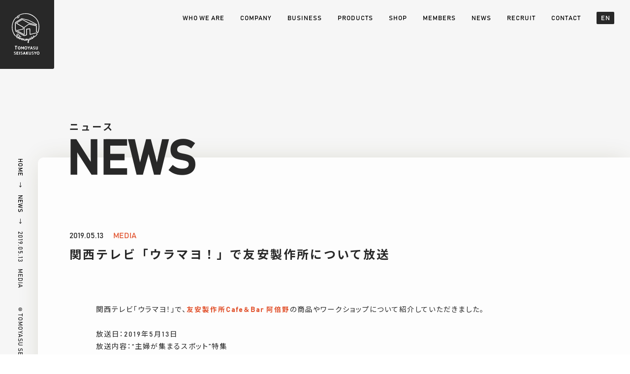

--- FILE ---
content_type: text/html; charset=UTF-8
request_url: https://tomoyasu.co.jp/news/detail.php?id=101
body_size: 24644
content:

<!DOCTYPE html>
<html>
    <head>
        <meta charset="UTF-8">
<!-- Google Tag Manager -->
<script>(function(w,d,s,l,i){w[l]=w[l]||[];w[l].push({'gtm.start':
new Date().getTime(),event:'gtm.js'});var f=d.getElementsByTagName(s)[0],
j=d.createElement(s),dl=l!='dataLayer'?'&l='+l:'';j.async=true;j.src=
'https://www.googletagmanager.com/gtm.js?id='+i+dl;f.parentNode.insertBefore(j,f);
})(window,document,'script','dataLayer','GTM-WXFL784J');</script>
<!-- End Google Tag Manager -->

        
                        <title>関西テレビ「ウラマヨ！」で友安製作所について放送| 株式会社友安製作所 </title>

                <link rel="icon" href="/img/common/favicon.ico" sizes="32x32">
        <link rel="icon" href="/img/common/favicon.ico" sizes="192x192">
        <link rel="apple-touch-icon" href="/img/common/favicon.ico">
        <meta name="msapplication-TileImage" content="/img/common/favicon.ico">

                <meta name="viewport" content="width=device-width, initial-scale=1, minimum-scale=1.0, maximum-scale=1.0, user-scalable=no">

                            
                <meta property="og:site_name" content="株式会社友安製作所">
                <meta property="og:type" content="article">
                <meta property="og:image" content="https://s3-ap-northeast-1.amazonaws.com/tomoyasu-app/item/no_image.png">
                <meta property="og:title" content="関西テレビ「ウラマヨ！」で友安製作所について放送|株式会社友安製作所">
                <meta property="og:description" content="好奇心の趣くまま、もっと自由に、気ままに、大胆に、「生きる」をあそぼう！友安製作所は、すべての人々が生きるをあそび、彩り豊かな人生を送ることができる社会をデザインします。">
                <meta property="og:url" content="https://tomoyasu.co.jp/news/" />

                <meta name="twitter:card" content="summary_large_image" />
                <meta name="twitter:site" content="@TomoyasuWorks" />
                <meta name="twitter:title" content="関西テレビ「ウラマヨ！」で友安製作所について放送|株式会社友安製作所" />
                <meta name="twitter:description" content="好奇心の趣くまま、もっと自由に、気ままに、大胆に、「生きる」をあそぼう！友安製作所は、すべての人々が生きるをあそび、彩り豊かな人生を送ることができる社会をデザインします。" />
                <meta name="twitter:image" content="https://s3-ap-northeast-1.amazonaws.com/tomoyasu-app/item/no_image.png" />

                    
                <link rel="preconnect" href="https://fonts.googleapis.com">
        <link rel="preconnect" href="https://fonts.gstatic.com" crossorigin>
        <link href="https://fonts.googleapis.com/css2?family=Noto+Sans+JP:wght@300;400;700&display=swap" rel="stylesheet">
        <link href="https://fonts.googleapis.com/css2?family=Rubik:ital,wght@0,300;0,400;0,500;0,600;0,700;1,400&display=swap" rel="stylesheet">

                <link rel="stylesheet" href="https://use.typekit.net/hkd6hsh.css">

                <link href="https://cdnjs.cloudflare.com/ajax/libs/font-awesome/6.4.2/css/all.min.css" rel="stylesheet">

                <link rel="stylesheet" href="/css/common/reset.css">
        <link rel="stylesheet" href="/css/common/common.css">
        <link rel="stylesheet" href="/css/common/animation.css">

                <link rel="stylesheet" type="text/css" href="/css/common/colorbox.css" rel="stylesheet">

                <link rel="stylesheet" type="text/css" href="/css/common/easy-responsive-tabs-sub.css" rel="stylesheet">

                <link rel="stylesheet" type="text/css" href="https://cdn.jsdelivr.net/npm/slick-carousel@1.8.1/slick/slick.css">
        <link rel="stylesheet" type="text/css" href="https://cdn.jsdelivr.net/npm/slick-carousel@1.8.1/slick/slick-theme.css">
        <link rel="stylesheet" href="https://cdn.jsdelivr.net/npm/@splidejs/splide@latest/dist/css/splide.min.css">

                                <link rel="stylesheet" href="/css/sub/style.css">
                                    <link rel="stylesheet" href="/css/sub/style_aina.css">

                <script async src='//asset.fwcdn3.com/js/storyblock.js'></script>
        <script async type="text/javascript" src="//asset.fwcdn3.com/js/embed-feed.js"></script>
    </head>

    <body class="news">
<!-- Google Tag Manager (noscript) -->
<noscript><iframe src="https://www.googletagmanager.com/ns.html?id=GTM-WXFL784J"
height="0" width="0" style="display:none;visibility:hidden"></iframe></noscript>
<!-- End Google Tag Manager (noscript) -->
                

<header id="header" class=" haeder_pop">
    <div id="header_fixed">
        <div id="header_fixed_logo">
                            <a href="/">
                    <img src="/img/common/logo.svg" alt="logo">
                </a>
                    </div>
        <ul class="pc_only">
                            <li class="js-ScrollHidden">
                    <a href="/whoweare/">WHO WE ARE</a>
                </li>
                <li class="js-ScrollHidden">
                    <a href="/company/">COMPANY</a>
                </li>
                <li class="js-ScrollHidden">
                    <a href="/business/">BUSINESS</a>
                </li>
                <li class="js-ScrollHidden">
                    <a href="/products/">PRODUCTS</a>
                </li>
                <li class="js-ScrollHidden">
                    <a href="/shop/">SHOP</a>
                </li>
                <li class="js-ScrollHidden">
                    <a href="/team/">MEMBERS</a>
                </li>
                <li class="js-ScrollHidden">
                    <a href="/news/">NEWS</a>
                </li>
                <li class="js-ScrollHidden">
                    <a href="/recruit/">RECRUIT</a>
                </li>
                <li class="js-ScrollHidden">
                    <a href="/contact/">CONTACT</a>
                </li>
                <li class="js-ScrollHidden btn_en">
                    <a href="/en/">EN</a>
                </li>
                        <li class="js-ScrollDisplay">
                <p>MENU</p>
            </li>
            <li class="js-ScrollDisplay js-ClickMenuList btn_line">
                <span></span>
                <span></span>
            </li>
        </ul>
        <ul class="sp_only">
            <li class="">
                <p>MENU</p>
            </li>
            <li class="js-ClickMenuList btn_line">
                <span></span>
                <span></span>
            </li>
        </ul>
    </div>
    <div id="header_open">
        <div id="bg" class="header_open_wrap">
            <nav class="open_nav">
                <ul class="open_nav_list list">
                                            <li class="list-item" data-target="bg1">
                            <a href="/">HOME</a>
                        </li>
                        <li class="list-item" data-target="bg2">
                            <a href="/whoweare/">WHO WE ARE</a>
                        </li>
                        <li class="list-item" data-target="bg3">
                            <a href="/company/">COMPANY</a>
                        </li>
                        <li class="list-item" data-target="bg3">
                            <a href="/business/">BUSINESS</a>
                        </li>
                        <li class="list-item" data-target="bg4">
                            <a href="/products/">PRODUCTS</a>
                        </li>
                                    </ul>
                <ul class="open_nav_list list2">
                                            <li class="list-item" data-target="bg5">
                            <a href="/shop/">SHOP･CAFE</a>
                        </li>
                        <li class="list-item" data-target="bg6">
                            <a href="/team/">MEMBERS</a>
                        </li>
                        <li class="list-item" data-target="bg6">
                            <a href="/news/">NEWS</a>
                        </li>
                        <li class="list-item" data-target="bg7">
                            <a href="/recruit/" target="_blank" rel="noreferrer noopener">RECRUIT</a>
                        </li>
                        <li class="list-item" data-target="bg4">
                            <a href="/contact/">CONTACT</a>
                        </li>
                                    </ul>
                <div class="open_nav_others">
                    <p class="open_nav_others_ttl">OTHERS</p>
                    <ul class="open_nav_others_list">
                        <li>
                            <a href="//tomoyasucafe.com/" target="_blank" rel="noreferrer noopener">
                                                                    友安製作所カフェ
                                                            </a>
                        </li>
                        <li>
                            <a href="//tomoyasukoumuten.com/" target="_blank" rel="noreferrer noopener">
                                                                    友安製作所工務店
                                                            </a>
                        </li>
                        <li>
                            <a href="//kashispace.com/" target="_blank" rel="noreferrer noopener">
                                                                    貸しスペースカシカシ
                                                            </a>
                        </li>
                        <li>
                            <a href="//tomoyasutimes.jp/" target="_blank" rel="noreferrer noopener">
                                                                    トモヤスタイムズ
                                                            </a>
                        </li>
                        <li>
                            <a href="//ouchiparty.com/" target="_blank" rel="noreferrer noopener">
                                                                    ホームパーティー推進委員会
                                                            </a>
                        </li>
                    </ul>
                    <div class="open_nav_others_sns">
                        <a href="//twitter.com/TomoyasuWorks" target="_blank" rel="noreferrer noopener"><img src="/img/sub/sns_tw.svg" alt="twitter"></a>
                        <a href="//www.facebook.com/tomoyasuworks" target="_blank" rel="noreferrer noopener"><img src="/img/sub/sns_fb.svg" alt="facebook"></a>
                        <a href="//www.instagram.com/tomoyasuseisakusyo/" target="_blank" rel="noreferrer noopener"><img src="/img/sub/sns_insta.svg" alt="instagram"></a>
                    </div>
                    <div class="open_nav_others_copy">
                                                    <a href="/en">ENGLISH</a>
                            <a href="/sitepolicy/">SITE POLICY</a>
                            <a href="/privacypolicy/">PRIVACY POLICY</a>
                                                <p><span>©</span>TOMOYASU SEISAKUSYO, Inc.</p>
                    </div>
                </div>
            </nav>
        </div>
    </div>
</header>

        <div id="content">
<div id="wrapper" class="news">
    <section class="news_content">
        <div class="news_content_title">
            <p>ニュース</p>
            <h1>NEWS</h1>
        </div>
        <div class="bread_copy_wrap">
            <ul class="page_contents_bread">
            <li><a href="/">HOME</a></li>
            <li><a href="/news/">NEWS</a></li>
            <li>2019.05.13　MEDIA</li>
            </ul>
            <p class="copy"><span>©</span>TOMOYASU SEISAKUSYO, Inc.</p>
        </div>
        <div class="news_content_internal">
            <div class="news_content_outline">
                
                <!-- ▼START ニュース個別情報 -->
                <div class="box_news">
                    <p class="detail_date">2019.05.13<span class="detail_tag or">MEDIA</span></p>
                    <h2>関西テレビ「ウラマヨ！」で友安製作所について放送</h2>
                    
                    <div class="box_news_txtarea">
                        <p class="text"><p>関西テレビ「ウラマヨ！」で、<a href="https://tomoyasucafe.com/abeno/" target="_blank">友安製作所Cafe＆Bar 阿倍野</a>の商品やワークショップについて紹介していただきました。</p><p><br></p><p>放送日：2019年5月13日</p><p>放送内容：“主婦が集まるスポット”特集</p><p><br></p></p>
                    </div>
                </div>

                <div class="box_news_link_wrapper">
                    <div class="center_link">
                        <a href="/news">ニュースリストに戻る</a>
                    </div>
                </div>

                                    <div class="box_news_bg_gray">
                        <h2>PICKUP NEWS</h2>
                        <div class="box_news_pickup">
                                                        <div class="box_news_pickup_item">
                                <a href="https://tomoyasu.co.jp/news/detail.php?id=352">
                                    <img src="https://s3-ap-northeast-1.amazonaws.com/tomoyasu-app/original_post/XHCKhwfx1zFSyck8QsW6LE11FVSEl75Jum0XalRe.png" alt="">
                                    <div class="detail">
                                        <p class="detail_date">2025.11.20<span class="detail_tag or">EVENT</span></p>
                                        <h3>【12/2】Factory Pride Meeting #02 @友安製作所 開催</h3>
                                    </div>
                                </a>
                            </div>
                                                        <div class="box_news_pickup_item">
                                <a href="https://tomoyasu.co.jp/news/detail.php?id=353">
                                    <img src="https://s3-ap-northeast-1.amazonaws.com/tomoyasu-app/original_post/UA3DgmGOrIRH6owAUeEOWvth26x3t1SslJHMlL9Y.png" alt="">
                                    <div class="detail">
                                        <p class="detail_date">2025.11.20<span class="detail_tag or">EVENT</span></p>
                                        <h3>【12月〜】2027卒向けオープンオフィス開催</h3>
                                    </div>
                                </a>
                            </div>
                                                        <div class="box_news_pickup_item">
                                <a href="https://tomoyasu.co.jp/news/detail.php?id=350">
                                    <img src="https://s3-ap-northeast-1.amazonaws.com/tomoyasu-app/original_post/Mt1gAWvjyWzW2POA2uOgpnSqn9yRTcgio6GCwKHR.png" alt="">
                                    <div class="detail">
                                        <p class="detail_date">2025.11.12<span class="detail_tag or">NEWS</span></p>
                                        <h3>くらしを彩るコンテンツが満載の、iOS版「友安製作所公式アプリ」11月12日（水）リリース</h3>
                                    </div>
                                </a>
                            </div>
                                                        <div class="box_news_pickup_item">
                                <a href="https://tomoyasu.co.jp/news/detail.php?id=331">
                                    <img src="https://s3-ap-northeast-1.amazonaws.com/tomoyasu-app/original_post/9BlI3Dq2Ihv17oReK3uXAnOocagwILQWtplHUiER.jpg" alt="">
                                    <div class="detail">
                                        <p class="detail_date">2025.10.31<span class="detail_tag or">EVENT</span></p>
                                        <h3>【12/12】ナイトシューカツ 〜夜のオフィスで未来を語ろう〜</h3>
                                    </div>
                                </a>
                            </div>
                                                        <div class="box_news_pickup_item">
                                <a href="https://tomoyasu.co.jp/news/detail.php?id=329">
                                    <img src="https://s3-ap-northeast-1.amazonaws.com/tomoyasu-app/original_post/UesXoea6I1qpuP4tppfJbgLI6fQW8xLLvdecp3nK.png" alt="">
                                    <div class="detail">
                                        <p class="detail_date">2025.10.15<span class="detail_tag or">PRESS RELEASE</span></p>
                                        <h3>【11月15日(土)・16日(日)】大阪・阿倍野で「トモフェス 2025」を開催！くらしにまつわるモノづくり企業が集結</h3>
                                    </div>
                                </a>
                            </div>
                                                        <div class="box_news_pickup_item">
                                <a href="https://tomoyasu.co.jp/news/detail.php?id=330">
                                    <img src="https://s3-ap-northeast-1.amazonaws.com/tomoyasu-app/original_post/ltgzwroil8zVYRRIi8mzr2fYxvRaHPC0bDrmiHVo.jpg" alt="">
                                    <div class="detail">
                                        <p class="detail_date">2025.10.01<span class="detail_tag or">EVENT</span></p>
                                        <h3>【10/24・25】「FactorISM2025」工場見学&ワークショップ開催</h3>
                                    </div>
                                </a>
                            </div>
                                                        <div class="box_news_pickup_item">
                                <a href="https://tomoyasu.co.jp/news/detail.php?id=328">
                                    <img src="https://s3-ap-northeast-1.amazonaws.com/tomoyasu-app/original_post/l8XyX3jcIfzT6QIcU29gegQP24ZR3VKI4qH7fuHE.jpg" alt="">
                                    <div class="detail">
                                        <p class="detail_date">2025.09.10<span class="detail_tag or">PRESS RELEASE</span></p>
                                        <h3>友安製作所オリジナルブランドが「by TOMOYASU S.S.」としてリニューアル。職人の手仕事が光る、あそび心あるインテリアアイテムを提案</h3>
                                    </div>
                                </a>
                            </div>
                                                        <div class="box_news_pickup_item">
                                <a href="https://tomoyasu.co.jp/news/detail.php?id=327">
                                    <img src="https://s3-ap-northeast-1.amazonaws.com/tomoyasu-app/original_post/7W5xhDkCOZjOkr6cLME5qgQ2gEc3tty2xQyIWC1Q.jpg" alt="">
                                    <div class="detail">
                                        <p class="detail_date">2025.09.01<span class="detail_tag or">PRESS RELEASE</span></p>
                                        <h3>総合カタログ「TOMOYASU SEISAKUSYO CATALOG 2025・2026」を発刊</h3>
                                    </div>
                                </a>
                            </div>
                                                        <div class="box_news_pickup_item">
                                <a href="https://tomoyasu.co.jp/news/detail.php?id=326">
                                    <img src="https://s3-ap-northeast-1.amazonaws.com/tomoyasu-app/original_post/j8gCT6QhlEmJpEr8rv0KqouJ9iGUdWRa0d1wdiYl.png" alt="">
                                    <div class="detail">
                                        <p class="detail_date">2025.07.31<span class="detail_tag or">EVENT</span></p>
                                        <h3>【11/15-16】トモフェス2025 開催決定！</h3>
                                    </div>
                                </a>
                            </div>
                            
                        </div>
                    </div>
                

                <!-- ▲END 通販事業 -->

                <!-- ▼START more -->
                <div class="box_more">
                    <div class="box_more_content">
                        <div class="box_more_">
                            <p class="en">LEARN MORE</p>
                            <h2>友安製作所についてもっと知る</h2>
                        </div>
                        <div class="box_more_link">
                            <ul>
                                <li><a href="../whoweare/">WHO WE ARE<span>私たちについて</span><div class="arrow"><img src="../img/sub/arrow_right_line_wh.svg"></div></a></li>
                                <li><a href="../company/">CMPANY<span>会社概要</span><div class="arrow"><img src="../img/sub/arrow_right_line_wh.svg"></div></a></li>
                                <li><a href="../business/">BUSINESS<span>事業内容</span><div class="arrow"><img src="../img/sub/arrow_right_line_wh.svg"></div></a></li>
                            </ul>
                        </div>
                    </div>
                </div>
                <!-- ▲END more -->




            </div>
        </div>


        <div class="news_content_button">
            <a href="#"><span></span></a>
        </div>
    </section>
</div><!-- ▲END #wrapper -->

        </div>

                
<footer id="footer" >

                <section class="footer_rotate">
            <div class="footer_rotate_content">
                <img src="/img/common/circle.png" alt="">
            </div>
            <div class="footer_rotate_links">
                <img src="/img/common/logo_footer_house.svg" alt="">
                <div>
                                            <p>生きるをあそぶ</p>
                                        <img src="/img/common/logo_footer.svg" alt="">
                </div>
                <ul>
                                            <li><a href="/whoweare/">WHO WE ARE</a></li>
                        <li><a href="/company/">COMPANY</a></li>
                        <li><a href="/business/">BUSINESS</a></li>
                        <li><a href="/products/">PRODUCTS</a></li>
                        <li><a href="/shop/">SHOP</a></li>
                        <li><a href="/team/">MEMBERS</a></li>
                        <li><a href="/news/">NEWS</a></li>
                        <li><a href="/recruit/">RECRUIT</a></li>
                        <li><a href="/contact/">CONTACT</a></li>
                                    </ul>
            </div>
        </section>
    
    </footer>
                <script src="https://ajax.googleapis.com/ajax/libs/jquery/3.5.1/jquery.min.js"></script>
        <script src="https://code.jquery.com/jquery-migrate-3.0.0.min.js"></script>
        <script type="text/javascript" src="https://cdn.jsdelivr.net/npm/slick-carousel@1.8.1/slick/slick.min.js"></script>
        <script src="/js/common/jquery.colorbox-min.js"></script>
        <script src="//cdn.jsdelivr.net/npm/gsap@3.7.0/dist/gsap.min.js"></script>
        <script src="//cdn.jsdelivr.net/npm/gsap@3.7.0/dist/ScrollTrigger.min.js"></script>
        <script src="//cdnjs.cloudflare.com/ajax/libs/gsap/3.12.2/ScrollToPlugin.min.js"></script>
        <script src="//cdn.jsdelivr.net/npm/slick-carousel@1.8.1/slick/slick.min.js"></script>
        <script src="/js/common/main.js"></script>

                    <script>
                            </script>
        
        
                <script type="text/javascript">
            var _gaq = _gaq || [];
            _gaq.push(['_setAccount', 'UA-35141124-1']);
            _gaq.push(['_trackPageview']);

            (function() {
                var ga = document.createElement('script'); ga.type = 'text/javascript'; ga.async = true;
                ga.src = ('https:' == document.location.protocol ? 'https://ssl' : 'http://www') + '.google-analytics.com/ga.js';
                var s = document.getElementsByTagName('script')[0]; s.parentNode.insertBefore(ga, s);
            })();
        </script>

    </body>
</html>

--- FILE ---
content_type: text/css
request_url: https://tomoyasu.co.jp/css/common/common.css
body_size: 19832
content:
@charset "UTF-8";
/*=============================
 根幹ファイルです
 原則編集しないで下さい。
 2021/07/29 Pico
=============================*/
* {
  box-sizing: border-box;
}

body,
html {
  height: 100vh;
}

@font-face {
  font-family: "BAHNSCHRIFT";
  src: url(/font/BAHNSCHRIFT.TTF);
}
body {
  font-family: "BAHNSCHRIFT", "Noto Sans JP", sans-serif;
}

/*=============================
 汎用クラス
=============================*/
@media screen and (min-width: 950px) {
  .sp_only {
    display: none !important;
  }
  .pc_only {
    display: initial;
  }
}
@media screen and (max-width: 950px) {
  .pc_only {
    display: none !important;
  }
  .sp_only {
    display: initial;
  }
}
/*=============================
 header footer(コーポレート部分)
=============================*/
#header {
  font-family: "Bahnschrift";
  width: 100%;
  height: 65px;
  position: fixed;
  z-index: 999;
  position: fixed !important;
  background-color: initial !important;
}
#header a {
  transition: all 0.3s ease;
}
#header a:hover {
  color: #e1522d;
  opacity: 1;
}
#header_fixed {
  position: relative;
  z-index: 999;
}
#header_fixed_logo {
  position: absolute;
  top: 0;
  left: 0;
  width: 110px;
  background: #282828;
  border-radius: 0 0 3px 0;
}
#header_fixed_logo a {
  display: block;
  transition: all 0.5s;
  padding: 27px 0px 24px 24px;
}
#header_fixed_logo a img {
  width: 56px;
}
#header_fixed_logo a:hover {
  opacity: 0.7;
}
#header_fixed ul {
  position: absolute;
  top: 30px;
  right: 0;
  display: flex;
}
#header_fixed ul li {
  margin: 0 16px;
  font-size: 0.8rem;
  letter-spacing: 1px;
}
#header_fixed ul li a {
  position: relative;
}
#header_fixed ul li a::after {
  content: "";
  position: absolute;
  left: 0;
  bottom: -10px;
  width: 0%;
  height: 2px;
  background: #e1522d;
  transition: all 0.5s;
}
#header_fixed ul li a:hover::after {
  width: 100%;
}
#header_fixed ul li.btn_en {
  margin-right: 32px;
  width: 36px;
  margin-top: -6px;
  text-align: center;
}
#header_fixed ul li.btn_en a {
  display: block;
  color: #ffffff;
  background: #282828;
  padding: 6px 0 3px;
  border-radius: 2px;
}
#header_fixed ul li.btn_en a:hover {
  background: #e1522d;
}
#header_fixed ul li.btn_en a:hover::after {
  display: none;
}
#header_fixed ul li.btn_line {
  position: relative;
  pointer-events: all;
  cursor: pointer;
  width: 36px;
  height: 11px;
  margin: 0 32px 0 0;
  transition: all 0.3s ease;
}
#header_fixed ul li.btn_line span {
  content: "";
  position: absolute;
  height: 2px;
  width: 36px;
  background: #282828;
  right: 0;
  transition: all 0.5s;
}
#header_fixed ul li.btn_line span:nth-child(1) {
  top: 2px;
}
#header_fixed ul li.btn_line span:nth-child(2) {
  bottom: 0;
}
#header_fixed ul li.btn_line.active span:nth-child(1) {
  transform: translateY(4px) rotate(-28deg);
}
#header_fixed ul li.btn_line.active span:nth-child(2) {
  transform: translateY(-3px) rotate(28deg);
}
#header_fixed ul li.js-ScrollDisplay {
  display: none;
}
@media (min-width: 950px) and (max-width: 1050px) {
  #header_fixed ul li {
    font-size: 0.75rem;
    margin: 0 12px;
  }
  #header_fixed ul li.btn_en {
    height: 100px;
  }
  #header_fixed ul li.btn_en a {
    padding: 5px 0;
  }
}
#header_open {
  display: none;
  position: fixed;
  top: 0;
  right: 0;
  width: 100%;
  height: 100vh;
  z-index: 998;
  background: #fff;
}

#footer {
  color: #282828;
  background-color: #f6f6f6;
  overflow: hidden;
}
#footer .footer_news {
  position: fixed;
  width: 92.5%;
  z-index: 999;
  bottom: 15px;
  left: 50%;
  transform: translate(-50%, 0);
  border-radius: 10px;
  background: rgba(243, 243, 243, 0.7);
  box-shadow: 0 0 20px rgba(0, 0, 0, 0.4);
}
#footer .footer_news_content {
  display: flex;
  position: relative;
}
#footer .footer_news_content p {
  width: 7%;
  margin: 0;
  padding: 1vw;
  text-align: center;
}
#footer .footer_news_content_border {
  position: absolute;
  top: 0;
  left: 6vw;
  height: 100%;
  border-right: 2px solid;
  background: #282828;
}
#footer .footer_news_content .news_slick_slider {
  width: 60%;
  padding: 1vw;
}
#footer .footer_news_content .news_slick_slider a {
  overflow: hidden;
  display: -webkit-box;
  -webkit-box-orient: vertical;
  -webkit-line-clamp: 1;
}
#footer .footer_menu_open {
  display: none;
}
#footer .footer_rotate {
  position: relative;
  width: 100%;
  overflow: hidden;
  background: #f6f6f6;
}
#footer .footer_rotate_content {
  position: absolute;
  top: 0;
  left: 0;
  width: 100%;
  z-index: 1;
  text-align: center;
}
#footer .footer_rotate_content img {
  width: 96%;
  max-width: 2000px;
  animation: r-left 400s linear infinite;
  overflow: hidden;
  pointer-events: none;
}
@keyframes r-left {
  0% {
    transform: rotate(0);
  }
  100% {
    transform: rotate(-360deg);
  }
}
#footer .footer_rotate_links {
  position: sticky;
  margin-top: 13vw;
  text-align: center;
  z-index: 2;
  overflow: hidden;
}
#footer .footer_rotate_links div p {
  margin: 16px 0 10px;
  letter-spacing: 4.2px;
  font-size: 0.85rem;
}
#footer .footer_rotate_links div img {
  width: 270px;
}
#footer .footer_rotate_links ul {
  position: relative;
  width: 96%;
  max-width: 800px;
  display: flex;
  justify-content: space-evenly;
  margin: 40px auto 64px auto;
  padding-top: 40px;
}
#footer .footer_rotate_links ul li a {
  letter-spacing: 1px;
  font-size: 0.8rem;
  position: relative;
}
#footer .footer_rotate_links ul li a::after {
  content: "";
  position: absolute;
  left: 0;
  bottom: -10px;
  width: 0%;
  height: 2px;
  background: #e1522d;
  transition: all 0.5s;
}
#footer .footer_rotate_links ul li a:hover {
  color: #e1522d;
}
#footer .footer_rotate_links ul li a:hover::after {
  width: 100%;
}
#footer .footer_rotate_links ul::before {
  position: absolute;
  top: 0;
  left: 50%;
  transform: translateX(-50%);
  content: "";
  width: 10%;
  border-top: 2px solid #282828;
}

@media screen and (max-width: 950px) {
  #header {
    width: 100vw;
    height: 19vw;
  }
  #header_fixed #logo {
    width: 16vw;
    margin: 0;
  }
  #header_fixed #logo a {
    padding: 5px 0px 5px 10px;
  }
  #header_fixed #logo a img {
    width: 10vw;
  }
  #header_open {
    overflow-y: scroll;
  }
  #footer {
    font-size: 3vw;
    padding: 0;
    background: none;
    width: 100%;
    bottom: 0;
  }
  #footer .footer_news {
    width: 100%;
    background: #f3f3f3;
    padding: 9px;
    border-radius: initial;
  }
  #footer .footer_news_content p {
    width: 10%;
    margin: 1vw 0 0 0;
  }
  #footer .footer_news_content_border {
    left: 12vw;
    border: 1px solid;
  }
  #footer .footer_news_content .news_slick_slider {
    width: 90%;
    margin-left: 2%;
    margin-top: 1%;
  }
  #footer .footer_news_content .news_slick_slider a {
    display: block;
    width: 90%;
    white-space: nowrap;
    overflow: hidden;
    margin-left: 5%;
  }
  #footer .footer_rotate {
    height: 200px;
  }
  #footer .footer_rotate_links {
    margin-top: 58px;
  }
  #footer .footer_rotate_links img {
    width: 40px;
  }
  #footer .footer_rotate_links div p {
    font-size: 0.7rem;
    margin: 3px 0 5px;
  }
  #footer .footer_rotate_links div img {
    width: 50%;
    max-width: 200px;
  }
  #footer .footer_rotate_links ul {
    display: none;
  }
  #footer .footer_rotate_links ul li a {
    font-size: 14px;
  }
}
/*=============================
※特殊項目
 recruitページ以下はヘッダー・フッターの形式が変わります
=============================*/
#header_recruit {
  position: relative;
}
#header_recruit_fixed {
  transition: all 0.5s;
  position: fixed;
  display: flex;
  justify-content: space-between;
  z-index: 999;
  width: 100%;
  height: 70px;
}
#header_recruit_fixed_logo {
  display: flex;
  justify-content: left;
  max-width: 430px;
  width: 430px;
}
#header_recruit_fixed_logo a {
  width: 50%;
}
#header_recruit_fixed_logo a img {
  width: 80%;
  margin: 13px 10px 0;
}
#header_recruit_fixed_logo p {
  border: 1px #fff solid;
  border-radius: 30px;
  font-size: 14px;
  text-align: center;
  height: 30px;
  margin: 15px 0 0 0;
  color: #fff;
  width: 40%;
  line-height: 27px;
  letter-spacing: 1px;
  background-color: rgba(255, 255, 255, 0.2);
  white-space: nowrap;
}
#header_recruit_fixed_gmenu {
  width: 15%;
}
#header_recruit_fixed_gmenu ul {
  display: flex;
  justify-content: end;
  height: 100%;
}
#header_recruit_fixed_gmenu ul li {
  width: 120px;
  text-align: center;
  position: relative;
}
#header_recruit_fixed_gmenu ul li a {
  position: absolute;
  color: #fff;
  display: block;
  height: 100%;
  width: 100%;
  top: 0;
  left: 0;
  padding: 0;
  line-height: 70px;
}
#header_recruit_fixed_gmenu ul li .btn-trigger {
  margin: 0 auto;
  transition: all 0.5s;
  box-sizing: border-box;
  z-index: 999;
  position: relative;
  width: 35px;
  height: 100%;
  cursor: pointer;
}
#header_recruit_fixed_gmenu ul li .btn-trigger span {
  display: inline-block;
  transition: all 0.5s;
  box-sizing: border-box;
  position: absolute;
  left: 0;
  width: 100%;
  height: 3px;
  background-color: #fff;
  border-radius: 1px;
}
#header_recruit_fixed_gmenu ul li .btn-trigger span:nth-of-type(1) {
  top: 27px;
}
#header_recruit_fixed_gmenu ul li .btn-trigger span:nth-of-type(2) {
  top: 43px;
}
#header_recruit_fixed_gmenu ul li .btn-trigger.active span:nth-of-type(1) {
  transform: translateY(6px) rotate(-45deg);
}
#header_recruit_fixed_gmenu ul li .btn-trigger.active span:nth-of-type(2) {
  transform: translateY(-6px) rotate(45deg);
}
#header_recruit_fixed_gmenu ul li:nth-of-type(1) {
  background-color: #3aa8b6;
}
#header_recruit_fixed_gmenu ul li:nth-of-type(2) {
  background-color: #0d202d;
}
#header_recruit #nav-content {
  display: none;
  position: fixed;
  top: 0;
  right: 0;
  width: 28vw;
  height: 100vh;
  padding: 5% 3%;
  z-index: 998;
  background: #0d202d;
}
#header_recruit #nav-content ul li {
  margin-bottom: 5%;
}
#header_recruit #nav-content ul li a {
  color: #f0f0e7;
}
#header_recruit #nav-content ul li a h5 {
  transition: 0.5s;
}
#header_recruit #nav-content ul li a h5::before {
  content: "";
  width: 350px;
  height: 40px;
  display: block;
  margin-bottom: 2%;
  transition: all 0.5s;
}
#header_recruit #nav-content ul li a:hover h5 {
  color: #489aa8;
}
#header_recruit #nav-content ul li:nth-child(1) a h5::before {
  background: url(/img/sub/recruit/nav_menu_vision.png);
  background-repeat: no-repeat;
  background-size: contain;
}
#header_recruit #nav-content ul li:nth-child(1) a:hover h5::before {
  background: url(/img/sub/recruit/nav_menu_vision_h.png);
  background-repeat: no-repeat;
  background-size: contain;
}
#header_recruit #nav-content ul li:nth-child(2) a h5::before {
  background: url(/img/sub/recruit/nav_menu_interview.png);
  background-repeat: no-repeat;
  background-size: contain;
}
#header_recruit #nav-content ul li:nth-child(2) a:hover h5::before {
  background: url(/img/sub/recruit/nav_menu_interview_h.png);
  background-repeat: no-repeat;
  background-size: contain;
}
#header_recruit #nav-content ul li:nth-child(3) a h5::before {
  background: url(/img/sub/recruit/nav_menu_who.png);
  background-repeat: no-repeat;
  background-size: contain;
}
#header_recruit #nav-content ul li:nth-child(3) a:hover h5::before {
  background: url(/img/sub/recruit/nav_menu_who_h.png);
  background-repeat: no-repeat;
  background-size: contain;
}
#header_recruit #nav-content ul li:nth-child(4) a h5::before {
  background: url(/img/sub/recruit/nav_menu_message.png);
  background-repeat: no-repeat;
  background-size: contain;
}
#header_recruit #nav-content ul li:nth-child(4) a:hover h5::before {
  background: url(/img/sub/recruit/nav_menu_message_h.png);
  background-repeat: no-repeat;
  background-size: contain;
}
#header_recruit #nav-content ul li:nth-child(5) a h5::before {
  background: url(/img/sub/recruit/nav_menu_join.png);
  background-repeat: no-repeat;
  background-size: contain;
}
#header_recruit #nav-content ul li:nth-child(5) a:hover h5::before {
  background: url(/img/sub/recruit/nav_menu_join_h.png);
  background-repeat: no-repeat;
  background-size: contain;
}
#header_recruit #nav-content ul li:nth-child(6) {
  margin-top: 10%;
}
#header_recruit #nav-content ul li:nth-child(6) div {
  display: flex;
  justify-content: left;
}
#header_recruit #nav-content ul li:nth-child(6) div a {
  display: block;
  margin: auto 0;
}
#header_recruit #nav-content ul li:nth-child(6) div a::before {
  display: block;
  font-size: 175%;
  color: #0d202d;
  border-radius: 100%;
  background: #f0f0e7;
  width: 40px;
  height: 40px;
  text-align: center;
  padding-top: 5px;
  transition: all 0.5s;
}
#header_recruit #nav-content ul li:nth-child(6) div a:nth-child(1)::before {
  content: "";
  background: url(/img/sub/recruit/nav_menu_logo.png);
  background-repeat: no-repeat;
  background-size: contain;
  width: 120px;
  height: 120px;
}
#header_recruit #nav-content ul li:nth-child(6) div a:nth-child(2) {
  margin-left: 25px;
}
#header_recruit #nav-content ul li:nth-child(6) div a:nth-child(2)::before {
  font-family: "Font Awesome 6 Brands";
  content: "\f39e";
}
#header_recruit #nav-content ul li:nth-child(6) div a:nth-child(3) {
  margin: auto 25px;
}
#header_recruit #nav-content ul li:nth-child(6) div a:nth-child(3)::before {
  font-family: "Font Awesome 6 Brands";
  content: "\f16d";
}
#header_recruit #nav-content ul li:nth-child(6) div a:nth-child(4)::before {
  font-family: "Font Awesome 6 Brands";
  content: "\e61b";
}
#header_recruit #nav-content ul li:nth-child(6) div a:hover:nth-child(2)::before, #header_recruit #nav-content ul li:nth-child(6) div a:hover:nth-child(3)::before, #header_recruit #nav-content ul li:nth-child(6) div a:hover:nth-child(4)::before {
  color: #f0f0e7;
  background: #0d202d;
}
#header_recruit #nav-content ul li:nth-child(6) div a:hover:nth-child(1)::before {
  opacity: 0.7;
}
#header_recruit #nav-content #layer {
  content: "";
  position: absolute;
  top: 0vw;
  left: -100vw;
  width: 100vw;
  height: 100vh;
  background: rgba(13, 32, 45, 0.7);
  transition: all 0.5s;
}
#header_recruit .scrolled {
  transition: all 0.5s;
  background: rgba(13, 32, 45, 0.15);
}

#footer_borderline {
  margin: 0;
  padding: 0;
  height: auto;
}
#footer_borderline img {
  width: 100%;
  vertical-align: bottom;
}

/*=============================
 リクルートページの階層によって
 フッターの背景を変更する
=============================*/
.footer_bg_color_recruit {
  background-color: #57b0c0;
}
.footer_bg_color_about, .footer_bg_color_requirements {
  background-color: #f2f2e8;
}
.footer_bg_color_night_recruit_2024 {
  background-color: #0e2330;
}

#footer_ricruit {
  text-align: center;
  padding: 5% 0 3% 0;
  background-color: #0e2330;
}
#footer_ricruit .footer_ricruit_snslinks ul {
  display: flex;
  justify-content: center;
  width: 30%;
  margin: 0 auto 3% auto;
}
#footer_ricruit .footer_ricruit_snslinks ul li {
  width: 12%;
}
#footer_ricruit .footer_ricruit_snslinks ul li:first-child a {
  display: block;
}
#footer_ricruit .footer_ricruit_snslinks ul li:first-child a::before {
  font-family: "Font Awesome 6 Brands";
  content: "\f39e";
  color: #0d202d;
  border-radius: 100%;
  background: #f0f0e7;
  font-size: 175%;
  text-align: center;
  padding: 5px 13px;
  transition: all 0.5s;
}
#footer_ricruit .footer_ricruit_snslinks ul li:first-child a:hover::before {
  opacity: 0.8;
}
#footer_ricruit .footer_ricruit_snslinks ul li:nth-child(2) a {
  display: block;
}
#footer_ricruit .footer_ricruit_snslinks ul li:nth-child(2) a::before {
  font-family: "Font Awesome 6 Brands";
  content: "\f16d";
  font-size: 175%;
  transition: all 0.5s;
  color: #0d202d;
  text-align: center;
  padding: 5px 9px;
  border-radius: 100%;
  background: #f0f0e7;
}
#footer_ricruit .footer_ricruit_snslinks ul li:nth-child(2) a:hover::before {
  opacity: 0.8;
}
#footer_ricruit .footer_ricruit_snslinks ul li:last-child a {
  display: block;
}
#footer_ricruit .footer_ricruit_snslinks ul li:last-child a::before {
  font-family: "Font Awesome 6 Brands";
  content: "\e61b";
  color: #0d202d;
  border-radius: 100%;
  background: #f0f0e7;
  font-size: 175%;
  text-align: center;
  padding: 5px;
  transition: all 0.5s;
}
#footer_ricruit .footer_ricruit_snslinks ul li:last-child a:hover::before {
  opacity: 0.8;
}
#footer_ricruit .footer_ricruit_content {
  display: flex;
  justify-content: center;
  margin: 0 auto;
  margin-right: 3%;
}
#footer_ricruit .footer_ricruit_content a img {
  width: 65%;
}
#footer_ricruit .footer_ricruit_content p {
  font-size: 14px;
  text-align: center;
  height: 34px;
  margin: 0 0 0 0;
  color: #fff;
  width: 200px;
  line-height: 30px;
  letter-spacing: 1px;
  border: 1px solid #fff;
  border-radius: 100px;
}
#footer_ricruit .footer_ricruit_copyright {
  margin-top: 1%;
}
#footer_ricruit .footer_ricruit_copyright span {
  color: #fff;
  font-size: 12px;
}

@media screen and (max-width: 768px) {
  #header_recruit_fixed_logo a {
    width: 50%;
  }
  #header_recruit_fixed_logo a img {
    margin: 22px 10px 0;
  }
  #header_recruit_fixed_logo p {
    height: 20px;
    font-size: 10px;
    margin: 6px 0 0 0;
    padding-top: 2px;
    width: 48%;
    height: 20px;
  }
  #header_recruit_fixed_gmenu {
    width: 30%;
  }
  #header_recruit_fixed_gmenu ul li {
    width: 60px;
  }
  #header_recruit_fixed_gmenu ul li a {
    font-size: 12px;
    padding: 0;
  }
  #header_recruit_fixed_gmenu ul li .btn-trigger {
    margin-top: 20px;
  }
  #header_recruit_fixed_gmenu ul li .btn-trigger span:nth-of-type(1) {
    top: 4px;
  }
  #header_recruit_fixed_gmenu ul li .btn-trigger span:nth-of-type(2) {
    top: 20px;
  }
  #header_recruit_fixed_gmenu ul li .btn-trigger.active span:nth-of-type(1) {
    transform: translateY(3px) rotate(-45deg);
  }
  #header_recruit_fixed_gmenu ul li .btn-trigger.active span:nth-of-type(2) {
    transform: translateY(-5px) rotate(45deg);
  }
  #header_recruit #nav-content {
    width: 100vw;
    padding: 40% 10%;
    text-align: center;
  }
  #header_recruit #nav-content ul li:nth-child(1) a h5::before, #header_recruit #nav-content ul li:nth-child(2) a h5::before, #header_recruit #nav-content ul li:nth-child(3) a h5::before, #header_recruit #nav-content ul li:nth-child(4) a h5::before, #header_recruit #nav-content ul li:nth-child(5) a h5::before {
    width: 100%;
    background-position: center;
  }
  #header_recruit #nav-content ul li:nth-child(1) a:hover h5::before, #header_recruit #nav-content ul li:nth-child(2) a:hover h5::before, #header_recruit #nav-content ul li:nth-child(3) a:hover h5::before, #header_recruit #nav-content ul li:nth-child(4) a:hover h5::before, #header_recruit #nav-content ul li:nth-child(5) a:hover h5::before {
    background-position: center;
  }
  #header_recruit #nav-content ul li:nth-child(6) div {
    justify-content: center;
  }
  #footer_borderline img {
    vertical-align: -webkit-baseline-middle;
  }
  #footer_ricruit .footer_ricruit_snslinks ul {
    width: 30%;
  }
  #footer_ricruit .footer_ricruit_snslinks ul li {
    width: 33%;
  }
  #footer_ricruit .footer_ricruit_snslinks ul li:first-child a::before, #footer_ricruit .footer_ricruit_snslinks ul li:nth-child(2) a::before, #footer_ricruit .footer_ricruit_snslinks ul li:last-child a::before {
    font-size: 120%;
  }
  #footer_ricruit .footer_ricruit_content {
    display: block;
    margin-right: 0;
  }
  #footer_ricruit .footer_ricruit_content a img {
    width: 50%;
  }
  #footer_ricruit .footer_ricruit_content p {
    width: 50%;
    margin: 2% auto 5% auto;
    height: 30px;
  }
  #footer_ricruit .footer_ricruit_copyright {
    margin-top: 0;
  }
  #footer_ricruit .footer_ricruit_copyright span {
    font-size: 8px;
  }
}/*# sourceMappingURL=common.css.map */

--- FILE ---
content_type: text/css
request_url: https://tomoyasu.co.jp/css/common/animation.css
body_size: 7696
content:
@charset "UTF-8";
/*=============================
 アニメーションの処理を主に行っています
 他のscssファイルにもアニメーションの記載はありますが
 共通で使用するものなどをまとめています
=============================*/
/**********
 common animation
**********/
.fadein {
  opacity: 0;
  -webkit-transform: translate(0, 50px);
          transform: translate(0, 50px);
  -webkit-transition: all 800ms;
  transition: all 800ms;
}

.fadein.scrollin {
  opacity: 1;
  -webkit-transform: translate(0, 0);
          transform: translate(0, 0);
}

.fadein_left {
  opacity: 0;
  -webkit-transform: translate(50px, 0);
          transform: translate(50px, 0);
  -webkit-transition: all 500ms;
  transition: all 500ms;
}

.fadein_left.scrollin {
  opacity: 1;
  -webkit-transform: translate(0, 0);
          transform: translate(0, 0);
}

.fadein_right {
  opacity: 0;
  -webkit-transform: translate(-50px, 0);
          transform: translate(-50px, 0);
  -webkit-transition: all 500ms;
  transition: all 500ms;
}

.fadein_right.scrollin {
  opacity: 1;
  -webkit-transform: translate(0, 0);
          transform: translate(0, 0);
}

.fadein_rotate {
  opacity: 0;
  -webkit-transform: rotate(-45deg) scale(0.8);
          transform: rotate(-45deg) scale(0.8);
  -webkit-transition: all 800ms;
  transition: all 800ms;
}

.fadein_rotate.scrollin {
  opacity: 1;
  -webkit-transform: rotate(0deg) scale(1);
          transform: rotate(0deg) scale(1);
}

.floating_animation {
  -webkit-animation: floating_animation 5s infinite;
          animation: floating_animation 5s infinite;
}

@-webkit-keyframes floating_animation {
  0% {
    -webkit-transform: translateY(0px);
            transform: translateY(0px);
  }
  50% {
    -webkit-transform: translateY(-8px);
            transform: translateY(-8px);
  }
  100% {
    -webkit-transform: translateY(0px);
            transform: translateY(0px);
  }
}

@keyframes floating_animation {
  0% {
    -webkit-transform: translateY(0px);
            transform: translateY(0px);
  }
  50% {
    -webkit-transform: translateY(-8px);
            transform: translateY(-8px);
  }
  100% {
    -webkit-transform: translateY(0px);
            transform: translateY(0px);
  }
}

.shutter {
  position: fixed;
  top: 0;
  left: 0;
  right: 0;
  bottom: 0;
  background-color: #F7F7F7;
  z-index: 9999;
  -webkit-animation: byeShutter 6.2s forwards;
          animation: byeShutter 6.2s forwards;
}

.shutter img {
  width: 67%;
  position: absolute;
  top: 50%;
  left: 50%;
  -webkit-transform: translateY(-50%) translateX(-50%);
          transform: translateY(-50%) translateX(-50%);
  -webkit-animation: byeShutterimg 6.2s forwards;
          animation: byeShutterimg 6.2s forwards;
}

.shutter::before {
  content: '';
  position: absolute;
  left: 0;
  bottom: 0;
  margin: auto;
  background-color: #56BAC6;
  width: 0;
  height: 1px;
  -webkit-animation: shutterOpen 6.2s forwards;
          animation: shutterOpen 6.2s forwards;
}

.shutter_corporate {
  background-color: #FFF;
  -webkit-animation: byeShutter 1.5s forwards;
          animation: byeShutter 1.5s forwards;
}

.shutter_corporate::before {
  background-color: #f6f6f6;
  -webkit-animation: shutterOpen 1.3s forwards;
          animation: shutterOpen 1.3s forwards;
}

@-webkit-keyframes byeShutter {
  70% {
    opacity: 1;
  }
  100% {
    opacity: 0;
    display: none;
    z-index: -1;
  }
}

@keyframes byeShutter {
  70% {
    opacity: 1;
  }
  100% {
    opacity: 0;
    display: none;
    z-index: -1;
  }
}

@-webkit-keyframes byeShutterimg {
  70% {
    opacity: 1;
  }
  100% {
    opacity: 0;
    display: none;
    z-index: -1;
  }
}

@keyframes byeShutterimg {
  70% {
    opacity: 1;
  }
  100% {
    opacity: 0;
    display: none;
    z-index: -1;
  }
}

@-webkit-keyframes shutterOpen {
  0% {
    width: 0;
    height: 1px;
  }
  50% {
    width: 100%;
    height: 1px;
  }
  90% {
    width: 100%;
    height: 100%;
  }
  100% {
    width: 100%;
    height: 100%;
  }
}

@keyframes shutterOpen {
  0% {
    width: 0;
    height: 1px;
  }
  50% {
    width: 100%;
    height: 1px;
  }
  90% {
    width: 100%;
    height: 100%;
  }
  100% {
    width: 100%;
    height: 100%;
  }
}

.header_float {
  opacity: 0;
  -webkit-animation: float_header .8s forwards;
          animation: float_header .8s forwards;
  -webkit-animation-delay: 1.5s;
          animation-delay: 1.5s;
}

@-webkit-keyframes float_header {
  0% {
    opacity: 0;
    -webkit-transform: translate(0, -20px);
            transform: translate(0, -20px);
  }
  100% {
    opacity: 1;
    -webkit-transform: translate(0, 0px);
            transform: translate(0, 0px);
  }
}

@keyframes float_header {
  0% {
    opacity: 0;
    -webkit-transform: translate(0, -20px);
            transform: translate(0, -20px);
  }
  100% {
    opacity: 1;
    -webkit-transform: translate(0, 0px);
            transform: translate(0, 0px);
  }
}

@media screen and (max-width: 768px) {
  .haeder_pop.scrolled_before {
    overflow: hidden;
    -webkit-transition: all;
    transition: all;
    -webkit-animation: header_pop_default 1.5s forwards;
            animation: header_pop_default 1.5s forwards;
  }
  @-webkit-keyframes header_pop_default {
    0% {
      bottom: 0;
    }
    50% {
      bottom: -100px;
    }
    75% {
      top: -100px;
      bottom: initial;
    }
    100% {
      top: 0;
      bottom: initial;
    }
  }
  @keyframes header_pop_default {
    0% {
      bottom: 0;
    }
    50% {
      bottom: -100px;
    }
    75% {
      top: -100px;
      bottom: initial;
    }
    100% {
      top: 0;
      bottom: initial;
    }
  }
  .haeder_pop.scrolled_before #logo a img {
    position: relative;
    -webkit-transition: all;
    transition: all;
    -webkit-animation: header_pop_img_default 1.5s forwards;
            animation: header_pop_img_default 1.5s forwards;
    -webkit-animation-delay: .5s;
            animation-delay: .5s;
  }
  @-webkit-keyframes header_pop_img_default {
    0% {
      bottom: 0;
    }
    50% {
      bottom: -100px;
    }
    75% {
      top: -100px;
      bottom: initial;
    }
    100% {
      top: 0;
      bottom: initial;
    }
  }
  @keyframes header_pop_img_default {
    0% {
      bottom: 0;
    }
    50% {
      bottom: -100px;
    }
    75% {
      top: -100px;
      bottom: initial;
    }
    100% {
      top: 0;
      bottom: initial;
    }
  }
  .haeder_pop.scrolled_after {
    -webkit-animation: header_pop 1.5s forwards;
            animation: header_pop 1.5s forwards;
    -webkit-animation-delay: .5s;
            animation-delay: .5s;
  }
  @-webkit-keyframes header_pop {
    0% {
      top: 0;
    }
    50% {
      top: -100px;
    }
    75% {
      top: initial;
      bottom: -100px;
    }
    100% {
      top: initial;
      bottom: 0;
    }
  }
  @keyframes header_pop {
    0% {
      top: 0;
    }
    50% {
      top: -100px;
    }
    75% {
      top: initial;
      bottom: -100px;
    }
    100% {
      top: initial;
      bottom: 0;
    }
  }
  .haeder_pop.scrolled_after #logo a img {
    -webkit-animation: header_pop_img 1.5s forwards;
            animation: header_pop_img 1.5s forwards;
  }
  @-webkit-keyframes header_pop_img {
    0% {
      top: 0;
    }
    50% {
      top: 100px;
    }
    75% {
      top: initial;
      bottom: -100px;
    }
    100% {
      top: initial;
      bottom: 0;
    }
  }
  @keyframes header_pop_img {
    0% {
      top: 0;
    }
    50% {
      top: 100px;
    }
    75% {
      top: initial;
      bottom: -100px;
    }
    100% {
      top: initial;
      bottom: 0;
    }
  }
}
/*# sourceMappingURL=animation.css.map */

--- FILE ---
content_type: text/css
request_url: https://tomoyasu.co.jp/css/sub/style.css
body_size: 64194
content:
@charset "UTF-8";
/*=============================
 コーポレートサイト 基本scss
 命名規則はなんとなくですが、
 scssで宣言しやすいクラス等で
 命名を行ってください。
 ※urlを指定するものに関しては
  開発用urlと本番用urlで分ける必要があります。
=============================*/
#content {
  background: #f6f6f6;
  padding: 5% 0 5vw 0;
  margin: 0 auto;
  max-width: 1200px;
}

/*=============================
 products
=============================*/
.products #content {
  padding: 0 0 144px 0;
  margin: 0;
  max-width: initial;
}
.products_content {
  position: relative;
  max-width: 90%;
  margin: 0 0 0 auto;
  padding: 150px 3% 3%;
  background: rgba(255, 255, 255, 0.8);
  box-shadow: 0px 0px 50px -9px rgba(92, 84, 33, 0.2);
  border-radius: 10px 0 0 10px;
}
.products_content_title {
  position: absolute;
  top: -40px;
}
.products_content_title h1 {
  font-size: 6rem;
  margin: 0;
  padding: 0;
}
.products_content_title h2 {
  margin: 0px;
  padding: 0px;
  line-height: 0;
  font-size: 1.2rem;
  letter-spacing: 2px;
  font-weight: bold;
}
.products_content_copy {
  position: absolute;
  top: 0;
  left: -5.5vw;
  writing-mode: vertical-rl;
  border-top: 2px #282828 solid;
  border-bottom: 2px #282828 solid;
  padding: 30px 0;
}
.products_content_internal_type_1, .products_content_internal_type_2 {
  position: relative;
  max-width: 1400px;
}
.products_content_internal_type_1 {
  margin: 0 auto;
}
.products_content_internal_type_1_img {
  text-align: right;
}
.products_content_internal_type_1_img img {
  padding-top: 24px;
  width: 90%;
}
.products_content_internal_type_1_text {
  position: absolute;
  top: 0;
  left: 1vw;
  background: rgba(213, 213, 213, 0.4);
  padding: 50px 25px;
}
.products_content_internal_type_1_text h3 {
  font-size: 40px;
}
.products_content_internal_type_1_text h3 span {
  display: block;
  font-size: 1rem;
  margin: 0 0 32px 0;
}
.products_content_internal_type_1_text p {
  font-size: 0.9rem;
}
.products_content_internal_type_2 {
  margin: 102px auto;
  text-align: right;
}
.products_content_internal_type_2_img img {
  display: block;
  width: 90%;
  margin: 0 auto 0 0;
  padding-top: 24px;
}
.products_content_internal_type_2_text {
  position: absolute;
  top: 0;
  right: 1vw;
  background: rgba(213, 213, 213, 0.4);
  padding: 50px 25px;
  text-align: left;
}
.products_content_internal_type_2_text h3 {
  font-size: 40px;
}
.products_content_internal_type_2_text h3 span {
  display: block;
  font-size: 1rem;
  margin: 0 0 32px 0;
}
.products_content_internal_type_2_text p {
  font-size: 0.9rem;
}
.products_content_button {
  position: absolute;
  bottom: -50px;
  right: 70px;
  height: 100px;
  width: 70px;
  text-align: center;
}
.products_content_button a {
  display: block;
  color: #FFF;
  background: #282828;
  transition: all 0.5s;
  padding: 100% 0 10% 0;
}
.products_content_button a span::before, .products_content_button a span::after {
  content: "";
  position: absolute;
  top: 37px;
  left: 18px;
  vertical-align: middle;
}
.products_content_button a span::before {
  right: 0;
  width: 35px;
  height: 2px;
  background: #FFF;
  transform: rotate(90deg);
}
.products_content_button a span::after {
  top: 20px;
  left: 30px;
  width: 11px;
  height: 11px;
  border-top: 2px solid #FFF;
  border-right: 2px solid #FFF;
  transform: rotate(-45deg);
}
.products_content_button a:hover {
  background: #FFF;
  color: #282828;
}
.products_content_button a:hover span::before {
  background: #282828;
}
.products_content_button a:hover span::after {
  border-top: 2px solid #282828;
  border-right: 2px solid #282828;
}

/*=============================
 shop
=============================*/
.shop {
  background-image: url(/img/top/pararax/Cafe_1.png);
  background-attachment: fixed;
  background-position: right;
  background-size: contain;
  background-repeat: no-repeat;
}
.shop_inner {
  margin-bottom: 5%;
}
.shop_inner h3 {
  font-size: 1.8vw;
  font-weight: bold;
  margin-bottom: 5px;
}
.shop_inner h4 {
  font-weight: normal;
  margin-bottom: 1%;
}
.shop_inner .webshop ul,
.shop_inner .mall ul {
  display: flex;
  flex-wrap: wrap;
}
.shop_inner .webshop ul li,
.shop_inner .mall ul li {
  width: 19%;
  border: solid 1px #D5D5D5;
}
.shop_inner .webshop ul li a,
.shop_inner .mall ul li a {
  display: block;
  background: #FFF;
}
.shop_inner .webshop ul li a img,
.shop_inner .mall ul li a img {
  width: 100%;
  border-bottom: solid 1px #D5D5D5;
}
.shop_inner .webshop ul li a p,
.shop_inner .mall ul li a p {
  text-align: center;
  padding: 15px 0 20px 0px;
}
.shop_inner .webshop ul li:nth-child(1),
.shop_inner .webshop ul li:nth-child(3),
.shop_inner .webshop ul li:nth-child(5),
.shop_inner .webshop ul li:nth-child(6),
.shop_inner .webshop ul li:nth-child(8),
.shop_inner .mall ul li:nth-child(1),
.shop_inner .mall ul li:nth-child(3),
.shop_inner .mall ul li:nth-child(5),
.shop_inner .mall ul li:nth-child(6),
.shop_inner .mall ul li:nth-child(8) {
  margin-bottom: 1%;
}
.shop_inner .webshop ul li:nth-child(2),
.shop_inner .webshop ul li:nth-child(4),
.shop_inner .mall ul li:nth-child(2),
.shop_inner .mall ul li:nth-child(4) {
  margin: 0 1% 1% 1%;
}
.shop_inner .webshop ul li:last-child,
.shop_inner .mall ul li:last-child {
  margin: 0 0 1% 1%;
}
.shop_inner .webshop {
  margin: 5% 0;
}
.shop_inner .webshop ul li:nth-child(7) {
  margin: 0 1% 1% 1%;
}
.shop_inner .cafe_info:nth-child(2) {
  margin: 0 4.5%;
}
.shop_inner .cafe_info {
  width: 33%;
  background: #FFF;
}
.shop_inner .cafe_info_inner {
  display: flex;
  justify-content: space-between;
  margin: 1.5% 0;
}
.shop_inner .cafe_info_inner_sns {
  display: flex;
}
.shop_inner .cafe_info_inner_sns li {
  width: 25%;
}
.shop_inner .cafe_info_inner_sns li a {
  display: block;
}
.shop_inner .edion {
  width: 67%;
  justify-content: space-between;
}
.shop_inner .cafe,
.shop_inner .edion {
  margin-top: 1%;
  display: flex;
}
.shop_inner .cafe img,
.shop_inner .edion img {
  width: 100%;
}

/*=============================
 sitepolicy
=============================*/
/*=============================
 concept
=============================*/
.concept_inner {
  display: flex;
  margin-top: 1.5vw;
}
.concept_inner_top {
  width: 35%;
}
.concept_inner_top h2 {
  font-size: 60px;
  letter-spacing: 5px;
  margin-bottom: 25%;
}
.concept_inner_top_top {
  margin-bottom: 10%;
}
.concept_inner_top div {
  font-size: 15px;
  font-weight: normal;
}
.concept_inner_bottom {
  width: 65%;
}
.concept_inner_bottom img {
  width: 100%;
}

/*=============================
 company
=============================*/
.company_introduction {
  text-align: center;
}
.company_introduction h2 {
  font-size: 40px;
  font-weight: bold;
  margin-bottom: 0.8%;
}
.company_introduction p {
  font-size: 14px;
}
.company_introduction .youtube {
  position: relative;
  width: 100%;
  overflow: hidden;
  padding-bottom: 44.25%;
  background-image: url(/img/sub/company/bg.png);
  background-position: 100% 50%;
  background-size: 60%;
  background-repeat: no-repeat;
}
.company_introduction .youtube iframe {
  position: absolute;
  top: 50%;
  left: 30%;
  transform: translate(-50%, -50%);
  width: 60%;
  height: 75%;
  border: none;
}
.company_other_links ul {
  display: flex;
  flex-wrap: wrap;
  justify-content: start;
}
.company_other_links ul li {
  width: 23%;
  margin-right: 2%;
  margin-bottom: 6%;
}
.company_other_links ul li a h5 {
  position: relative;
  margin: 3% 5% 3% 20%;
  color: #db3524;
  font-size: 15px;
  font-weight: normal;
}
.company_other_links ul li:nth-child(4),
.company_other_links ul li:nth-child(6) {
  margin: 0;
}

/*=============================
 team
=============================*/
.team #content {
  padding: 150px 0 144px 0;
  margin: 0;
  max-width: initial;
}
.team_content {
  position: relative;
  max-width: 90%;
  margin: 0 0 0 auto;
  padding: 150px 3% 3%;
  background: rgba(255, 255, 255, 0.8);
  box-shadow: 0px 0px 50px -9px rgba(92, 84, 33, 0.2);
  border-radius: 10px 0 0 10px;
}
.team_content_title {
  position: absolute;
  top: -60px;
}
.team_content_title h1 {
  font-size: 6rem;
  margin: 0;
  padding: 0;
}
.team_content_title p {
  margin: 0px;
  padding: 0px;
  line-height: 0;
  font-size: 1.2rem;
  letter-spacing: 4px;
  font-weight: bold;
}
.team_content_copy {
  position: absolute;
  top: 0;
  left: -3.5vw;
  writing-mode: vertical-rl;
  padding: 5px 0;
  font-size: 0.6rem;
  letter-spacing: 2px;
}
.team_content_internal {
  max-width: 1400px;
  margin: 0 auto;
}
.team_content_internal ul {
  display: flex;
  justify-content: left;
  flex-wrap: wrap;
}
.team_content_internal ul li {
  width: 20%;
}
.team_content_internal ul li.team_content_internal_deps {
  height: 300px;
  padding: 70px 25px;
  background: rgba(213, 213, 213, 0.4);
}
.team_content_internal ul li.team_content_internal_deps div {
  margin: auto 0;
}
.team_content_internal ul li.team_content_internal_deps div h5 {
  font-size: 2.5vw;
}
.team_content_internal ul li.team_content_internal_deps div p {
  font-size: 1vw;
}
.team_content_internal ul li.team_content_internal_member .team_content_internal_member_content {
  display: block;
}
.team_content_internal ul li.team_content_internal_member .team_content_internal_member_content img {
  height: 300px;
  width: 100%;
  -o-object-fit: cover;
     object-fit: cover;
  vertical-align: top;
}
.team_content_internal ul li.team_content_internal_member .team_content_internal_member_content div {
  padding: 15px;
}
.team_content_internal ul li.team_content_internal_member .team_content_internal_member_content div h4 {
  font-size: 1.5rem;
  line-height: 1.2;
}
.team_content_internal ul li.team_content_internal_member .team_content_internal_member_content div h4 span {
  display: block;
  font-size: 0.9rem;
}
.team_content_internal ul li.team_content_internal_member .team_content_internal_member_content div p {
  font-size: 0.9rem;
  margin-top: 5px;
}
.team_content_button {
  position: absolute;
  bottom: -50px;
  right: 70px;
  height: 100px;
  width: 70px;
  text-align: center;
}
.team_content_button a {
  display: block;
  color: #FFF;
  background: #282828;
  transition: all 0.5s;
  padding: 100% 0 10% 0;
}
.team_content_button a span::before, .team_content_button a span::after {
  content: "";
  position: absolute;
  top: 37px;
  left: 18px;
  vertical-align: middle;
}
.team_content_button a span::before {
  right: 0;
  width: 35px;
  height: 2px;
  background: #FFF;
  transform: rotate(90deg);
}
.team_content_button a span::after {
  top: 20px;
  left: 30px;
  width: 11px;
  height: 11px;
  border-top: 2px solid #FFF;
  border-right: 2px solid #FFF;
  transform: rotate(-45deg);
}
.team_content_button a:hover {
  background: #FFF;
  color: #282828;
}
.team_content_button a:hover span::before {
  background: #282828;
}
.team_content_button a:hover span::after {
  border-top: 2px solid #282828;
  border-right: 2px solid #282828;
}
.team_content_internal_member_modal {
  padding: 15px;
  display: flex;
  justify-content: space-between;
  margin: auto 0;
}
.team_content_internal_member_modal img {
  width: 35%;
}
.team_content_internal_member_modal div {
  width: 55%;
  height: 100%;
  margin: auto 0;
}
.team_content_internal_member_modal div h3 {
  font-size: 2rem;
}
.team_content_internal_member_modal div p {
  font-size: 1rem;
}

@font-face {
  font-family: "recruit_font";
  src: url(/font/Quentin.otf);
}
/*=============================
 recruit
 このページは幅を個別に設定しています。
=============================*/
.recruit {
  /**********
  * 各コンテンツの境目となる箇所に画像を挿入することで
  * ペンキ感を表現する
  **********/
}
.recruit #content {
  background: initial;
  padding: 0;
  max-width: initial;
}
.recruit_mainvisual {
  position: relative;
  width: 100%;
  height: 75vh;
}
.recruit_mainvisual h1 {
  font-family: "recruit_font";
  position: absolute;
  top: 60%;
  left: 50%;
  transform: translateY(-50%) translateX(-50%);
  color: #fff;
  text-align: center;
  font-size: 100px;
  font-weight: normal;
  line-height: 1;
  width: 100%;
}
.recruit_mainvisual h1 .pc_only {
  width: 50%;
}
.recruit_mainvisual h1 span {
  font-size: 1.5vw;
  display: block;
  letter-spacing: 1.7px;
  margin-top: 1%;
}
.recruit_mainvisual #video-area {
  position: fixed;
  z-index: -1;
  top: 0;
  right: 0;
  left: 0;
  bottom: 0;
  overflow: hidden;
  /* マスク */
}
.recruit_mainvisual #video-area #video {
  position: absolute;
  z-index: -1;
  top: 50%;
  left: 50%;
  transform: translate(-50%, -50%);
  /*縦横幅指定*/
  width: 177.77777778vh;
  height: 56.25vw;
  min-height: 100%;
  min-width: 100%;
}
.recruit_mainvisual #video-area::after {
  position: absolute;
  content: "";
  background: rgba(0, 0, 0, 0.5);
  width: 100%;
  height: 100%;
  text-align: center;
}
.recruit_mainvisual a {
  position: absolute;
  top: 90%;
  left: 50%;
  transform: translateX(-50%);
  color: #fff;
  border: 1px solid #FFF;
  border-radius: 100px;
  padding: 7px 15px;
  font-size: 12px;
}
.recruit_mainvisual a div {
  position: relative;
  font-size: 12px;
}
.recruit_mainvisual a div span::before, .recruit_mainvisual a div span::after {
  content: "";
  position: absolute;
  top: 31px;
  left: 31px;
  vertical-align: middle;
}
.recruit_mainvisual a div span::before {
  right: 0;
  width: 25px;
  height: 2px;
  background: #FFF;
  transform: rotate(90deg);
}
.recruit_mainvisual a div span::after {
  top: 34px;
  left: 38px;
  width: 11px;
  height: 11px;
  border-top: 2px solid #FFF;
  border-right: 2px solid #FFF;
  transform: rotate(135deg);
}
.recruit_vision {
  background: #57B0C0;
  display: flex;
  width: 100%;
  padding: 7% 6% 12% 6%;
  overflow: hidden;
  position: relative;
}
.recruit_vision_left {
  width: 40%;
  position: relative;
  z-index: 1;
}
.recruit_vision_left h4 {
  position: absolute;
  top: 11%;
  right: 5%;
  font-family: "recruit_font";
  font-size: 100px;
  font-weight: normal;
  line-height: 0.8;
}
.recruit_vision_left h4 img {
  width: 100%;
}
.recruit_vision_left h4 span {
  font-size: 23px;
  display: block;
  letter-spacing: 1.7px;
  margin-top: 1%;
}
.recruit_vision_right {
  width: 60%;
  z-index: 1;
}
.recruit_vision_right p {
  border: 1px rgba(255, 255, 255, 0) solid;
  border-radius: 100px;
  background-color: rgba(255, 255, 255, 0.6);
  font-size: 17px;
  line-height: 1.9;
  letter-spacing: 1.5px;
  padding: 100px 50% 100px 9%;
  margin-right: -35%;
}
.recruit_vision .item_img_1 {
  position: absolute;
  top: 5%;
  left: -5%;
  width: 50%;
  z-index: 0;
}
.recruit_vision .item_img_2 {
  position: absolute;
  bottom: 0%;
  right: -3%;
  width: 30%;
  z-index: 0;
}
.recruit_vision .item_img_3 {
  position: absolute;
  top: 0.5vw;
  left: 30vw;
  width: 200px;
  z-index: 0;
}
.recruit_vision .item_img_4 {
  position: absolute;
  bottom: 175px;
  left: 18vw;
  width: 20vw;
  z-index: 1;
}
.recruit_vision .item_img_5 {
  position: absolute;
  bottom: 1vw;
  left: 12vw;
  width: 4vw;
  z-index: 1;
}
.recruit_vision .item_img_6 {
  position: absolute;
  top: 4vw;
  right: 45vw;
  width: 5vw;
  z-index: 1;
}
.recruit_member {
  text-align: center;
  background-color: #F2F4ED;
  width: 100%;
  padding: 6% 6% 12% 6%;
  position: relative;
  overflow: hidden;
}
.recruit_member_top {
  position: sticky;
  z-index: 1;
}
.recruit_member_top h4 {
  font-family: "recruit_font";
  font-size: 100px;
  font-weight: normal;
  line-height: 0.8;
}
.recruit_member_top h4 img {
  width: 30%;
}
.recruit_member_top h4 span {
  font-size: 23px;
  display: block;
  letter-spacing: 1.7px;
  margin-top: 1%;
}
.recruit_member_bottom {
  padding: 2% 10%;
  position: sticky;
  z-index: 1;
}
.recruit_member_bottom ul {
  z-index: 1;
}
.recruit_member_bottom ul li a {
  position: relative;
  display: block;
  height: 100%;
  padding: 0 7%;
}
.recruit_member_bottom ul li a img {
  width: 100%;
  z-index: -1;
  position: sticky;
  padding-top: 15px;
}
.recruit_member_bottom ul li a .recruit_member_bottom_deps {
  text-align: left;
  background-color: #FFF;
  padding: 5%;
  width: 14vw;
  border: 1px #FFF solid;
  border-radius: 10px;
  margin-top: -10%;
}
.recruit_member_bottom ul li a .recruit_member_bottom_deps span {
  font-size: 10px;
}
.recruit_member_bottom ul li a .recruit_member_bottom_deps h5 {
  font-size: 16px;
}
.recruit_member_bottom ul li a .recruit_member_bottom_more {
  position: absolute;
  bottom: 0;
  right: 120px;
  border: 1px #000 solid;
  border-radius: 100px;
  padding: 3px 25px 3px 25px;
}
.recruit_member_bottom ul li a .recruit_member_bottom_more::before {
  content: "";
  position: absolute;
  top: 0;
  left: 0;
  width: 0;
  height: 100%;
  display: block;
  background: #0d202d;
  transition: 0.5s;
  border-radius: 50px;
}
.recruit_member_bottom ul li a .recruit_member_bottom_more p {
  position: relative;
  text-align: end;
  height: 27px;
}
.recruit_member_bottom ul li a .recruit_member_bottom_more p::before, .recruit_member_bottom ul li a .recruit_member_bottom_more p::after {
  content: "";
  position: absolute;
  top: 12px;
  left: 50px;
  vertical-align: middle;
}
.recruit_member_bottom ul li a .recruit_member_bottom_more p::before {
  right: 0;
  width: 35px;
  height: 2px;
  background: #000;
}
.recruit_member_bottom ul li a .recruit_member_bottom_more p::after {
  top: 8px;
  left: 75px;
  width: 10px;
  height: 10px;
  border-top: 2px solid #000;
  border-right: 2px solid #000;
  transform: rotate(45deg);
}
.recruit_member_bottom ul li a:hover img {
  transform: translateY(-15px);
}
.recruit_member_bottom ul li a:hover .recruit_member_bottom_more::before {
  width: 100%;
}
.recruit_member_bottom ul li a:hover .recruit_member_bottom_more p {
  color: #FFF;
}
.recruit_member_bottom .slide-arrow {
  bottom: 0;
  height: 0;
  margin: auto;
  position: absolute;
  top: 0;
  width: 0;
}
.recruit_member_bottom .prev-arrow {
  left: -30px;
  width: 30px;
  height: 30px;
  border-bottom: 4px solid #000;
  border-left: 4px solid #000;
  transform: rotate(45deg);
  border-radius: 3px;
}
.recruit_member_bottom .next-arrow {
  right: -30px;
  width: 30px;
  height: 30px;
  border-top: 4px solid #000;
  border-right: 4px solid #000;
  transform: rotate(45deg);
  border-radius: 3px;
}
.recruit_member_bottom button {
  -webkit-appearance: none;
  -moz-appearance: none;
  appearance: none;
  outline: none;
  padding: 0;
}
.recruit_member .item_img_1 {
  position: absolute;
  top: 0%;
  right: -7%;
  width: 43%;
  z-index: 0;
}
.recruit_member .item_img_2 {
  position: absolute;
  top: 0;
  right: 1%;
  width: 18%;
  z-index: 0;
}
.recruit_member .item_img_3 {
  position: absolute;
  top: 10vw;
  left: -2vw;
  width: 10%;
  z-index: 0;
}
.recruit_culture {
  background: #ffffff;
  display: flex;
  width: 100%;
  padding: 6% 6% 12% 6%;
  overflow: hidden;
  position: relative;
}
.recruit_culture_left {
  width: 40%;
  position: relative;
  z-index: 1;
}
.recruit_culture_left h4 {
  position: absolute;
  top: 11%;
  right: 5%;
  font-family: "recruit_font";
  font-size: 100px;
  font-weight: normal;
  line-height: 0.8;
}
.recruit_culture_left h4 img {
  width: 100%;
}
.recruit_culture_left h4 span {
  font-size: 23px;
  display: block;
  letter-spacing: 1.7px;
  margin-top: 1%;
}
.recruit_culture_right {
  width: 60%;
  margin-top: 10%;
  position: sticky;
  z-index: 1;
}
.recruit_culture_right_link {
  border: 1px rgba(255, 255, 255, 0) solid;
  border-radius: 50px;
  background-color: #ea7a6d;
  font-size: 17px;
  line-height: 1.9;
  letter-spacing: 1.5px;
  padding: 50px 60% 50px 10%;
  margin-right: -55%;
}
.recruit_culture_right_link a {
  position: relative;
  display: block;
}
.recruit_culture_right_link a img {
  width: 100%;
}
.recruit_culture_right_link a .recruit_culture_right_link_detail {
  padding: 5%;
  background-color: #FFF;
  border: 1px rgba(0, 0, 0, 0) solid;
  border-radius: 20px;
  margin-top: -10%;
  position: sticky;
  z-index: 1;
  width: 80%;
}
.recruit_culture_right_link a .recruit_culture_right_link_detail h5 {
  font-size: 20px;
}
.recruit_culture_right_link a .recruit_culture_right_link_detail .recruit_culture_right_link_detail_more {
  position: absolute;
  top: 35%;
  right: -33px;
  border: 1px #000 solid;
  border-radius: 50px;
  padding: 3px 30px 3px 30px;
}
.recruit_culture_right_link a .recruit_culture_right_link_detail .recruit_culture_right_link_detail_more::before {
  content: "";
  position: absolute;
  top: 0;
  left: 0;
  width: 0;
  height: 100%;
  display: block;
  background: #3aa8b6;
  z-index: -1;
  transition: 0.5s;
  border-radius: 50px;
}
.recruit_culture_right_link a .recruit_culture_right_link_detail .recruit_culture_right_link_detail_more p {
  position: relative;
  font-size: 12px;
  width: 100%;
  height: 100%;
  color: #000;
}
.recruit_culture_right_link a .recruit_culture_right_link_detail .recruit_culture_right_link_detail_more p span {
  position: relative;
}
.recruit_culture_right_link a .recruit_culture_right_link_detail .recruit_culture_right_link_detail_more p span::before, .recruit_culture_right_link a .recruit_culture_right_link_detail .recruit_culture_right_link_detail_more p span::after {
  content: "";
  position: absolute;
  top: 11px;
  left: 15px;
  vertical-align: middle;
}
.recruit_culture_right_link a .recruit_culture_right_link_detail .recruit_culture_right_link_detail_more p span::before {
  right: 0;
  width: 30px;
  height: 2px;
  background: #000;
}
.recruit_culture_right_link a .recruit_culture_right_link_detail .recruit_culture_right_link_detail_more p span::after {
  top: 7px;
  left: 35px;
  width: 10px;
  height: 10px;
  border-top: 2px solid #000;
  border-right: 2px solid #000;
  transform: rotate(45deg);
}
.recruit_culture_right_link a:hover img {
  transform: translateY(-15px);
}
.recruit_culture_right_link a:hover .recruit_culture_right_link_detail .recruit_culture_right_link_detail_more::before {
  width: 100%;
}
.recruit_culture_right_link a:hover .recruit_culture_right_link_detail .recruit_culture_right_link_detail_more p {
  color: #FFF;
}
.recruit_culture .item_img_1 {
  position: absolute;
  top: 25%;
  left: -7%;
  width: 50%;
  z-index: 0;
}
.recruit_culture .item_img_2 {
  position: absolute;
  top: 58%;
  left: 22%;
  width: 10%;
  z-index: 1;
}
.recruit_culture .item_img_3 {
  position: absolute;
  bottom: 0;
  left: 13%;
  width: 5%;
  z-index: 0;
}
.recruit_culture .item_img_4 {
  position: absolute;
  bottom: 9%;
  right: 1%;
  width: 10%;
  z-index: 0;
}
.recruit_boss {
  background: #D8D95C;
  width: 100%;
  overflow: hidden;
  padding: 6% 6% 12% 6%;
  position: relative;
  z-index: 0;
}
.recruit_boss_top {
  z-index: 1;
}
.recruit_boss_top h4 {
  text-align: center;
  font-family: "recruit_font";
  font-size: 100px;
  font-weight: normal;
  line-height: 0.8;
}
.recruit_boss_top h4 img {
  width: 50%;
}
.recruit_boss_top h4 span {
  font-size: 23px;
  display: block;
  letter-spacing: 1.7px;
  margin-top: 1%;
}
.recruit_boss_bottom {
  z-index: 1;
  width: 100%;
  display: flex;
  margin-top: 3%;
}
.recruit_boss_bottom_photo {
  width: 40%;
  text-align: center;
  margin-top: -2vw;
}
.recruit_boss_bottom_photo img {
  width: 90%;
}
.recruit_boss_bottom_message {
  width: 60%;
}
.recruit_boss_bottom_message p {
  border: 1px rgba(255, 255, 255, 0) solid;
  border-radius: 100px;
  background-color: rgba(255, 255, 255, 0.6);
  font-size: 17px;
  line-height: 1.9;
  letter-spacing: 1.5px;
  padding: 100px 50% 100px 9%;
  margin-right: -35%;
}
.recruit_boss .item_img_1 {
  position: absolute;
  bottom: 5%;
  left: -2%;
  width: 8%;
  z-index: 0;
}
.recruit_boss .item_img_2 {
  position: absolute;
  top: 8%;
  right: -10%;
  width: 52%;
  z-index: -1;
}
.recruit_boss .item_img_3 {
  position: absolute;
  bottom: 5%;
  right: -5%;
  width: 25%;
  z-index: 0;
}
.recruit_entry {
  background: #57B0C0;
  padding: 6% 6% 12% 6%;
  position: relative;
  z-index: 0;
  overflow: hidden;
}
.recruit_entry_top h4 {
  text-align: center;
  font-family: "recruit_font";
  font-size: 100px;
  font-weight: normal;
  line-height: 0.8;
}
.recruit_entry_top h4 img {
  width: 30%;
}
.recruit_entry_top h4 span {
  font-size: 23px;
  display: block;
  letter-spacing: 1.7px;
  margin-top: 1%;
}
.recruit_entry_bottom {
  margin-top: 3%;
}
.recruit_entry_bottom ul {
  display: flex;
  justify-content: center;
  width: 100%;
}
.recruit_entry_bottom ul li {
  width: 25%;
}
.recruit_entry_bottom ul li a {
  display: block;
}
.recruit_entry_bottom ul li a .recruit_entry_bottom_detail {
  background-color: #FFF;
  border: 1px rgba(0, 0, 0, 0) solid;
  border-radius: 10px;
  width: 250px;
  height: 100px;
  position: relative;
}
.recruit_entry_bottom ul li a .recruit_entry_bottom_detail h5 {
  position: absolute;
  top: 50%;
  left: 50%;
  transform: translate(-50%, -50%);
  font-size: 18px;
  width: 100%;
  text-align: center;
}
.recruit_entry_bottom ul li a .recruit_entry_bottom_detail_more {
  position: absolute;
  top: 35%;
  right: -60px;
  border: 1px #000 solid;
  border-radius: 50px;
  padding: 0 25px 3px 25px;
}
.recruit_entry_bottom ul li a .recruit_entry_bottom_detail_more::before {
  content: "";
  position: absolute;
  top: 0;
  left: 0;
  width: 0;
  height: 100%;
  display: block;
  background: #0d202d;
  transition: 0.5s;
  border-radius: 50px;
}
.recruit_entry_bottom ul li a .recruit_entry_bottom_detail_more p {
  position: relative;
}
.recruit_entry_bottom ul li a .recruit_entry_bottom_detail_more p::before, .recruit_entry_bottom ul li a .recruit_entry_bottom_detail_more p::after {
  content: "";
  position: absolute;
  top: 12px;
  left: 50px;
  vertical-align: middle;
}
.recruit_entry_bottom ul li a .recruit_entry_bottom_detail_more p::before {
  right: 0;
  width: 30px;
  height: 2px;
  background: #000;
}
.recruit_entry_bottom ul li a .recruit_entry_bottom_detail_more p::after {
  top: 8px;
  left: 69px;
  width: 10px;
  height: 10px;
  border-top: 2px solid #000;
  border-right: 2px solid #000;
  transform: rotate(45deg);
}
.recruit_entry_bottom ul li a:hover .recruit_entry_bottom_detail .recruit_entry_bottom_detail_more::before {
  width: 100%;
}
.recruit_entry_bottom ul li a:hover .recruit_entry_bottom_detail .recruit_entry_bottom_detail_more p {
  color: #FFF;
}
.recruit_entry_bottom ul li.off {
  opacity: 0.5;
}
.recruit_entry_bottom ul li.off a {
  pointer-events: none;
}
.recruit_entry_bottom ul li.off a .recruit_entry_bottom_detail_more {
  display: none;
}
.recruit_entry .item_img_1 {
  position: absolute;
  bottom: 2%;
  left: -11%;
  width: 42%;
  z-index: -1;
}
.recruit_entry .item_img_2 {
  position: absolute;
  bottom: 20%;
  right: -1%;
  width: 5%;
  z-index: -1;
}
.recruit_borderline_1 {
  position: relative;
  overflow: hidden;
  vertical-align: top;
}
.recruit_borderline_1 img:nth-child(1) {
  display: block;
  width: 100%;
  margin: 0;
  padding: 0;
}
.recruit_borderline_1 img:nth-child(2) {
  position: absolute;
  width: 7%;
  top: -1vw;
  left: 5vw;
}
.recruit_borderline_1 img:nth-child(3) {
  position: absolute;
  width: 20%;
  top: -2vw;
  right: -15vw;
}
.recruit_borderline_2 img {
  display: block;
  width: 100%;
  margin: 0;
  padding: 0;
  background-color: #57B0C0;
}
.recruit_borderline_3 img {
  display: block;
  width: 100%;
  margin: 0;
  padding: 0;
  background-color: #F2F4ED;
}
.recruit_borderline_4 img {
  display: block;
  width: 100%;
  margin: 0;
  padding: 0;
  background-color: #ffffff;
}
.recruit_borderline_5 img {
  display: block;
  width: 100%;
  margin: 0;
  padding: 0;
  background-color: #D8D95C;
}

/*=============================
 members
=============================*/
.members #content {
  padding: 0;
  padding-top: 0;
  max-width: initial;
  text-align: center;
  overflow: hidden;
}
.members_mainvisual {
  position: relative;
}
.members_mainvisual img {
  width: 100%;
  vertical-align: top;
}
.members_mainvisual div {
  position: absolute;
  top: 13vw;
  left: 13vw;
  text-align: left;
  color: #FFF;
}
.members_mainvisual div h1 {
  font-size: 50px;
}
.members_mainvisual div h4 {
  font-family: "recruit_font";
  font-size: 100px;
  font-weight: normal;
}
.members_mainvisual div h4 span {
  font-family: initial;
  font-size: 40px;
}
.members_questions {
  background-color: #f4f3ec;
  padding: 8% 0;
}
.members_questions_1, .members_questions_4, .members_questions_5, .members_questions_7, .members_questions_8 {
  margin-bottom: 5%;
  text-align: left;
  position: relative;
}
.members_questions_1 div, .members_questions_4 div, .members_questions_5 div, .members_questions_7 div, .members_questions_8 div {
  width: 60%;
  margin: 0 auto;
  padding: 3% 5%;
  letter-spacing: 1.2px;
  border-radius: 50px;
  background-color: rgba(255, 255, 255, 0.8);
}
.members_questions_1 div h5, .members_questions_4 div h5, .members_questions_5 div h5, .members_questions_7 div h5, .members_questions_8 div h5 {
  font-size: 23px;
}
.members_questions_1 div p, .members_questions_4 div p, .members_questions_5 div p, .members_questions_7 div p, .members_questions_8 div p {
  font-size: 17px;
  margin-top: 3%;
}
.members_questions_2 {
  position: relative;
  text-align: left;
  margin: 0 auto;
}
.members_questions_2_flex {
  display: flex;
  justify-content: center;
  margin-bottom: 5%;
}
.members_questions_2_flex_left {
  width: 60%;
  padding: 3% 5%;
  letter-spacing: 1.2px;
  border-radius: 50px;
  background-color: rgba(255, 255, 255, 0.8);
  margin-top: 21%;
  z-index: 1;
}
.members_questions_2_flex_left h5 {
  font-size: 23px;
}
.members_questions_2_flex_left p {
  font-size: 17px;
  margin-top: 3%;
}
.members_questions_2_flex_right {
  width: 40%;
  margin-left: -20%;
}
.members_questions_2_flex_right img {
  width: 100%;
}
.members_questions_3 {
  position: relative;
  display: flex;
  justify-content: center;
  margin: 0 auto 5% auto;
}
.members_questions_3 div img {
  width: 100%;
}
.members_questions_3_left {
  width: 50%;
}
.members_questions_3_right {
  width: 40%;
  margin-top: 20%;
  margin-left: -10%;
  z-index: -1;
}
.members_questions_3_right img {
  width: 100%;
}
.members_questions_6 {
  position: relative;
  text-align: left;
  margin: 0 auto;
}
.members_questions_6_flex {
  display: flex;
  justify-content: center;
  margin-bottom: 5%;
}
.members_questions_6_flex_right {
  width: 70%;
  padding: 3% 5%;
  letter-spacing: 1.2px;
  border-radius: 50px;
  background-color: rgba(255, 255, 255, 0.8);
  margin-top: 26%;
  margin-left: -20%;
  z-index: 1;
}
.members_questions_6_flex_right h5 {
  font-size: 23px;
}
.members_questions_6_flex_right p {
  font-size: 17px;
  margin-top: 3%;
}
.members_questions_6_flex_left {
  width: 40%;
}
.members_questions_6_flex_left img {
  width: 100%;
}
.members_questions_9 {
  position: relative;
  text-align: left;
  max-width: 1200px;
  margin: 0 auto;
}
.members_questions_9_top {
  position: sticky;
  z-index: -1;
}
.members_questions_9_top img {
  width: 100%;
}
.members_questions_9_bottom {
  padding: 3% 5%;
  letter-spacing: 1.2px;
  border-radius: 50px;
  background-color: rgba(255, 255, 255, 0.8);
  margin-top: 25%;
  z-index: 1;
  width: 70%;
  margin: -5% 0 0 auto;
}
.members_questions_9_bottom h5 {
  font-size: 23px;
}
.members_questions_9_bottom p {
  font-size: 17px;
  margin-top: 3%;
}
.members_questions_1 span {
  position: absolute;
  top: -3vw;
  left: 25vw;
}
.members_questions_1 span img {
  width: 70%;
}
.members_questions_1 .item_1 {
  position: absolute;
  top: -25%;
  left: -10%;
  width: 50%;
  z-index: -1;
}
.members_questions_1 .item_2 {
  position: absolute;
  bottom: -100%;
  left: 28%;
  width: 5%;
  z-index: -1;
}
.members_questions_1 .item_3 {
  position: absolute;
  bottom: -5%;
  right: 15vw;
  width: 12%;
  z-index: 0;
}
.members_questions_2 span {
  position: absolute;
  top: 17vw;
  left: 15vw;
  z-index: 2;
}
.members_questions_2 span img {
  width: 70%;
}
.members_questions_2 .item_1 {
  position: absolute;
  bottom: -80%;
  right: -20vw;
  width: 60%;
  z-index: -1;
}
.members_questions_4 span {
  position: absolute;
  top: -3vw;
  left: 25vw;
}
.members_questions_4 span img {
  width: 70%;
}
.members_questions_5 span {
  position: absolute;
  top: -3vw;
  left: 25vw;
}
.members_questions_5 span img {
  width: 70%;
}
.members_questions_5 .item_1 {
  position: absolute;
  bottom: -20vw;
  left: -10vw;
  width: 40%;
  z-index: -1;
}
.members_questions_5 .item_2 {
  position: absolute;
  bottom: -30vw;
  right: -10vw;
  width: 30%;
  z-index: -1;
}
.members_questions_5 .item_3 {
  position: absolute;
  bottom: -10vw;
  right: 10vw;
  width: 15%;
  z-index: -1;
}
.members_questions_6_flex_right {
  position: relative;
}
.members_questions_6_flex_right span {
  position: absolute;
  top: -15%;
  left: 5vw;
  z-index: 2;
}
.members_questions_6_flex_right span img {
  width: 70%;
}
.members_questions_6 .item_1 {
  position: absolute;
  bottom: -30vw;
  right: -25vw;
  width: 50%;
  z-index: -1;
}
.members_questions_6 .item_2 {
  position: absolute;
  bottom: -5vw;
  left: 8vw;
  width: 12%;
  z-index: -1;
}
.members_questions_7 span {
  position: absolute;
  top: -3vw;
  left: 25vw;
}
.members_questions_7 span img {
  width: 70%;
}
.members_questions_7 .item_1 {
  position: absolute;
  bottom: -40vw;
  left: -15vw;
  width: 45%;
  z-index: -1;
}
.members_questions_8 span {
  position: absolute;
  top: -3vw;
  left: 25vw;
}
.members_questions_8 span img {
  width: 70%;
}
.members_questions_9_bottom {
  position: relative;
}
.members_questions_9_bottom span {
  position: absolute;
  top: -20%;
  left: 8%;
}
.members_questions_9_bottom span img {
  width: 70%;
}
.members_questions_9 .item_1 {
  position: absolute;
  top: 30vw;
  right: -25vw;
  width: 45%;
  z-index: -1;
}
.members_movie {
  background-color: #f4f3ec;
  margin-bottom: 5%;
}
.members_message {
  background-color: #f4f3ec;
  padding-bottom: 5%;
}
.members_message_top {
  margin-bottom: 2%;
}
.members_message_bottom {
  display: flex;
  margin: 0 0 0 10%;
}
.members_message_bottom_left {
  width: 40%;
}
.members_message_bottom_left img {
  width: 60%;
  margin-right: -20%;
}
.members_message_bottom_right {
  text-align: left;
  width: 60%;
  padding: 7% 5% 0 5%;
  border-radius: 50px 0 0 50px;
  background-color: rgba(255, 255, 255, 0.8);
  position: relative;
}
.members_message_bottom_right h5 {
  font-size: 1.5vw;
}
.members_message_bottom_right p {
  font-size: 17px;
  margin-top: 3%;
}
.members_message_bottom_right img {
  position: absolute;
  top: -7vw;
  right: 20vw;
  width: 20%;
}
.members .recruit_member {
  background-color: #FFF;
}
.members .color_sammy {
  color: #F18272;
}
.members .color_johnny {
  color: #56BAC6;
}
.members .color_mel {
  color: #E3E468;
}
.members .color_punch {
  color: #53BEA2;
}
.members .color_geoff {
  color: #D86CB1;
}

/*=============================
 about
=============================*/
.about #content,
.requirements #content {
  padding: 0;
  max-width: initial;
}
.about_main_visual,
.requirements_main_visual {
  position: relative;
}
.about_main_visual img,
.requirements_main_visual img {
  width: 100%;
  vertical-align: top;
}
.about_main_visual div,
.requirements_main_visual div {
  position: absolute;
  top: 20vw;
  left: 13vw;
  text-align: left;
}
.about_main_visual div h1,
.requirements_main_visual div h1 {
  margin-bottom: 3%;
  font-weight: normal;
  color: #FFF;
}
.about_main_visual div img,
.requirements_main_visual div img {
  width: 100%;
}
.about_content,
.requirements_content {
  background-color: #F3F3E8;
  padding: 5% 0 8% 0;
}
.about_content_tabs,
.requirements_content_tabs {
  max-width: 1200px;
  margin: 0 auto;
}
.about_content_tabs ul,
.requirements_content_tabs ul {
  display: flex;
  justify-content: center;
  margin-bottom: 5%;
}
.about_content_tabs ul li,
.requirements_content_tabs ul li {
  width: 20%;
  text-align: center;
  border-radius: 50px;
  background-color: #0E2432;
  color: #FFF;
  padding: 1%;
  cursor: pointer;
}
.about_content_tabs ul li:nth-child(2),
.requirements_content_tabs ul li:nth-child(2) {
  margin: 0 5%;
}
.about_content_tabs ul .active,
.requirements_content_tabs ul .active {
  background-color: #F18271;
  position: relative;
}
.about_content_tabs ul .active::after,
.requirements_content_tabs ul .active::after {
  content: "";
  position: absolute;
  bottom: -15px;
  left: 43%;
  width: 0;
  height: 0;
  border-left: 15px solid transparent;
  border-right: 15px solid transparent;
  border-top: 15px solid #F18271;
}
.about_content_column,
.requirements_content_column {
  max-width: 1200px;
  margin: 0 auto;
  padding: 0 3%;
}
.about_content_column ul,
.requirements_content_column ul {
  -moz-column-count: 2;
       column-count: 2;
  -moz-column-gap: 60px;
       column-gap: 60px;
  -moz-column-fill: balance;
       column-fill: balance;
}
.about_content_column ul li,
.requirements_content_column ul li {
  display: none;
  opacity: 0;
  transition: all 0.5s;
  width: 100%;
  page-break-inside: avoid;
  -moz-column-break-inside: avoid;
       break-inside: avoid;
  margin-bottom: 30px;
}
.about_content_column ul li img,
.requirements_content_column ul li img {
  position: sticky;
  -o-object-fit: cover;
     object-fit: cover;
  height: auto;
  width: 100%;
  border-radius: 20px;
  z-index: 0;
}
.about_content_column ul li div,
.requirements_content_column ul li div {
  padding: 6% 8%;
  border-radius: 20px;
  background-color: #FFF;
  width: 94%;
  margin-top: -5px;
  position: static;
  z-index: 1;
  box-shadow: 0px 0px 15px -3px rgba(158, 152, 110, 0.2);
}
.about_content_column ul li div h5,
.requirements_content_column ul li div h5 {
  font-size: 18px;
  margin-bottom: 10px;
}
.about_content_column ul li div p,
.requirements_content_column ul li div p {
  font-size: 16px;
  line-height: 1.75;
  letter-spacing: 1px;
}
.about .is-animate,
.requirements .is-animate {
  display: block;
  animation: 0.5s zoom-in forwards;
}
@keyframes zoom-in {
  0% {
    opacity: 0;
    transform: translateY(-10px);
  }
  100% {
    opacity: 1;
    transform: translateY(0);
  }
}

/*=============================
 sitemap
=============================*/
.sitemap_ul {
  display: flex;
  justify-content: space-around;
  margin: 10% 0;
}
.sitemap_ul ul {
  width: 24%;
}
.sitemap_ul ul h5 {
  font-weight: normal;
  font-size: 18px;
}
.sitemap_ul ul li {
  margin: 3% 0;
}
.sitemap_ul ul li a {
  color: #1b76d1;
  font-size: 18px;
}

/*=============================
 news
=============================*/
.news_title {
  font-size: 25px;
  margin: 3% 0 6% 0;
  text-align: center;
}
.news_title h2 {
  font-family: "Sawarabi Gothic";
}
.news_title span {
  font-family: "Open Sans", sans-serif;
  font-size: 14px;
}
.news_years ul {
  display: flex;
  font-size: 18px;
  margin: 5% 0;
}
.news_years ul li {
  width: 8%;
}
.news_years ul li a {
  position: relative;
  color: #1877f2;
  padding-left: 12px;
}
.news_years ul li a::before {
  content: "";
  position: absolute;
  width: 0;
  height: 0;
  border-style: solid;
  border-width: 5px 0 5px 6.6px;
  border-color: transparent transparent transparent #1877f2;
  top: 6px;
  left: 0;
}
.news_list {
  margin-bottom: 5%;
}
.news_list h4 {
  font-size: 22px;
  font-weight: normal;
  margin-bottom: 3%;
}
.news_list ul li {
  border-top: 2px solid #e3e3e3;
  display: flex;
  padding: 2.5% 3.3%;
}
.news_list ul li .news_list_day {
  width: 9%;
}
.news_list ul li span {
  width: 12%;
  height: 25px;
  line-height: 25px;
  text-align: center;
  border: 1px solid;
}
.news_list ul li .tv {
  border-color: orange;
  color: orange;
}
.news_list ul li .web {
  border-color: blue;
  color: blue;
}
.news_list ul li .paper {
  border-color: black;
  color: black;
}
.news_list ul li .books {
  border-color: brown;
  color: brown;
}
.news_list ul li img {
  width: 60px;
  height: 60px;
  margin: 0 2.5%;
  border: 1px solid #e1e1e1;
}
.news_list ul li .news_list_text {
  width: 64%;
  text-align: left;
}
.news_list ul li .news_list_text p {
  font-size: 18px;
  margin-bottom: 1.5%;
}
.news_list ul li .news_list_text a {
  color: #1877f2;
}
.news_list ul li .news_list_text .exp {
  margin: 1% 0;
  font-size: initial;
}
.news_list ul li:last-child {
  border-bottom: 2px solid #e3e3e3;
}
.news_sns {
  font-size: 25px;
  margin: 3% 0 6% 0;
  text-align: center;
}
.news_sns h2 {
  font-family: "Sawarabi Gothic";
}
.news_sns span {
  font-family: "Open Sans", sans-serif;
  font-size: 14px;
}
.news_sns ul {
  display: flex;
  justify-content: space-around;
  width: 45%;
  margin: 3% auto 0 auto;
}
.news_sns ul li {
  width: 10%;
}
.news_sns ul li a {
  display: block;
}
.news_sns ul li a img {
  width: 100%;
}

/*=============================
 archive
=============================*/
.archive_title {
  font-size: 25px;
  margin: 3% 0 6% 0;
  text-align: center;
}
.archive_title h2 {
  font-family: "Sawarabi Gothic";
}
.archive_title span {
  font-family: "Open Sans", sans-serif;
  font-size: 14px;
}
.archive_content h4 {
  font-size: 22px;
  font-weight: normal;
  margin-bottom: 3%;
}
.archive_content_main {
  border-top: 2px solid #e3e3e3;
  border-bottom: 2px solid #e3e3e3;
  padding: 2.5% 3.3% 0 3.3%;
}
.archive_content_main_top {
  display: flex;
}
.archive_content_main_top span {
  width: 12%;
  height: 25px;
  line-height: 25px;
  text-align: center;
  border: 1px solid;
  margin: -4px 0 4px 2%;
}
.archive_content_main_top .tv {
  border-color: orange;
  color: orange;
}
.archive_content_main_top .web {
  border-color: blue;
  color: blue;
}
.archive_content_main_top .paper {
  border-color: black;
  color: black;
}
.archive_content_main_top .books {
  border-color: brown;
  color: brown;
}
.archive_content_main_bottom {
  margin: 3% 0;
  display: flex;
}
.archive_content_main_bottom img {
  width: 60px;
  height: 60px;
  margin: 0 2.5% 0 0;
  border: 1px solid #e1e1e1;
}
.archive_content_main_bottom div h5 {
  font-size: 18px;
  font-weight: normal;
  margin-bottom: 1%;
}
.archive_content_main_list_img {
  margin: 3% 0;
}
.archive_content_main_list_img img {
  margin: 3% 0;
  width: 100%;
}
.archive_sns {
  font-size: 25px;
  margin: 3% 0 6% 0;
  text-align: center;
}
.archive_sns h2 {
  font-family: "Sawarabi Gothic";
}
.archive_sns span {
  font-family: "Open Sans", sans-serif;
  font-size: 14px;
}
.archive_sns ul {
  display: flex;
  justify-content: space-around;
  width: 45%;
  margin: 3% auto 0 auto;
}
.archive_sns ul li {
  width: 10%;
}
.archive_sns ul li a {
  display: block;
}
.archive_sns ul li a img {
  width: 100%;
}

/*=============================
 contact
=============================*/
.contact_title {
  font-size: 25px;
  margin: 3% 0 6% 0;
  text-align: center;
}
.contact_title h2 {
  font-family: "Sawarabi Gothic";
}
.contact_title span {
  font-family: "Open Sans", sans-serif;
  font-size: 14px;
}
.contact_exp p {
  padding: 3% 15%;
  margin: 3% 0;
  background: #f5f5f5;
}
.contact .iframe-wrapper {
  text-align: center;
}

/*=============================
 sp
=============================*/
@media screen and (max-width: 768px) {
  /*=============================
   products
  =============================*/
  .products_content {
    padding: 80px 0 80px 0;
  }
  .products_content_title {
    position: absolute;
    top: -15px;
    left: 20px;
  }
  .products_content_title h1 {
    font-size: 8vw;
  }
  .products_content_title p {
    font-size: 4vw;
    margin: -5px 0 0 0;
    line-height: 1.5;
  }
  .products_content_copy {
    position: absolute;
    top: 0;
    left: -8%;
    font-size: 2.8vw;
  }
  .products_content_internal_type_1, .products_content_internal_type_2 {
    max-width: 300px;
  }
  .products_content_internal_type_1 {
    margin: 0 auto;
  }
  .products_content_internal_type_1_img {
    text-align: center;
  }
  .products_content_internal_type_1_img img {
    width: 100%;
    padding: 0;
  }
  .products_content_internal_type_1_text {
    position: sticky;
    top: initial;
    left: initial;
    margin: -32px auto 0 auto;
    padding: 40px 20px;
    width: 85%;
    z-index: 1;
  }
  .products_content_internal_type_1_text h3 {
    font-size: 35px;
  }
  .products_content_internal_type_2 {
    margin: 102px auto;
    text-align: center;
  }
  .products_content_internal_type_2_img img {
    width: 100%;
    padding: 0;
  }
  .products_content_internal_type_2_text {
    position: sticky;
    top: initial;
    right: initial;
    margin: -32px auto 0 auto;
    padding: 40px 20px;
    width: 85%;
    z-index: 1;
  }
  .products_content_internal_type_2_text h3 {
    font-size: 35px;
  }
  .products_content_button {
    right: 15px;
  }
  /*=============================
   about
  =============================*/
  .about_main_visual,
  .requirements_main_visual {
    position: relative;
  }
  .about_main_visual img,
  .requirements_main_visual img {
    width: 100%;
    vertical-align: top;
  }
  .about_main_visual div,
  .requirements_main_visual div {
    position: absolute;
    top: 65vw;
    left: 5vw;
    text-align: left;
  }
  .about_main_visual div h1,
  .requirements_main_visual div h1 {
    font-size: 20px;
  }
  .about_main_visual div img,
  .requirements_main_visual div img {
    width: 80%;
  }
  .about_content_tabs ul,
  .requirements_content_tabs ul {
    flex-wrap: wrap;
  }
  .about_content_tabs ul li,
  .requirements_content_tabs ul li {
    width: 40%;
    border-radius: 30px;
    margin: 16px 0;
  }
  .about_content_tabs ul li:nth-child(2),
  .requirements_content_tabs ul li:nth-child(2) {
    margin: 16px 0 16px 3%;
  }
  .about_content_tabs ul .active::after,
  .requirements_content_tabs ul .active::after {
    bottom: -8px;
    left: 41%;
    border-left: 10px solid transparent;
    border-right: 10px solid transparent;
    border-top: 10px solid #F18271;
  }
  .about_content_column ul,
  .requirements_content_column ul {
    -moz-column-count: 1;
         column-count: 1;
    -moz-column-gap: 0;
         column-gap: 0;
  }
  .about_content_column ul li,
  .requirements_content_column ul li {
    margin-bottom: 32px;
  }
  .about_content_column ul li img,
  .requirements_content_column ul li img {
    height: auto;
  }
  .about_content_column ul li div,
  .requirements_content_column ul li div {
    padding: 5%;
    width: 100%;
  }
  /*=============================
   sitepolicy
  =============================*/
  .sitepolicy_content {
    padding: 80px 0 80px 0;
  }
  .sitepolicy_content_title {
    position: absolute;
    top: -15px;
    left: 20px;
  }
  .sitepolicy_content_title h1 {
    font-size: 8vw;
  }
  .sitepolicy_content_title p {
    font-size: 4vw;
    margin: -5px 0 0 0;
    line-height: 1.5;
  }
  .sitepolicy_content_copy {
    position: absolute;
    top: 0;
    left: -8%;
    font-size: 2.8vw;
  }
  .sitepolicy_content_internal {
    max-width: 300px;
    display: block;
  }
  .sitepolicy_content_internal_left {
    width: 100%;
    max-height: initial;
    padding: 30px;
  }
  .sitepolicy_content_internal_left ul {
    display: flex;
    flex-wrap: wrap;
  }
  .sitepolicy_content_internal_left ul li {
    position: relative;
    width: 50%;
  }
  .sitepolicy_content_internal_left ul li a {
    display: block;
  }
  .sitepolicy_content_internal_left ul li a::before {
    content: "";
    position: absolute;
    bottom: -5px;
    left: 0;
    width: 0;
    height: 1px;
    border-bottom: 1px solid #282828;
    transition: all 0.5s;
  }
  .sitepolicy_content_internal_left ul li a.active::before {
    width: 70%;
  }
  .sitepolicy_content_internal_left ul li:nth-child(2), .sitepolicy_content_internal_left ul li:nth-child(4) {
    margin: 0;
  }
  .sitepolicy_content_internal_left ul li:nth-child(3), .sitepolicy_content_internal_left ul li:nth-child(4) {
    margin: 24px 0;
  }
  .sitepolicy_content_internal_right {
    width: 100%;
    margin-top: 48px;
  }
  .sitepolicy_content_internal_right ul li h4 {
    font-size: 8vw;
  }
  .sitepolicy_content_internal_right ul li h4 span {
    font-size: 4vw;
  }
  .sitepolicy_content_internal_right ul li div {
    margin: 40px 0;
  }
  .sitepolicy_content_internal_right ul li div h5 {
    font-size: 3vw;
  }
  .sitepolicy_content_internal_right ul li div ul {
    margin-top: 24px;
  }
  .sitepolicy_content_internal_right ul li div ul li {
    font-size: 3vw;
  }
  .sitepolicy_content_button {
    right: 15px;
  }
  /*=============================
   recruit
  =============================*/
  .recruit {
    /**********
    * 各コンテンツの境目となる箇所に画像を挿入することで
    * ペンキ感を表現する
    **********/
  }
  .recruit #content {
    padding: 0;
  }
  .recruit_mainvisual h1 img {
    width: 50%;
  }
  .recruit_mainvisual h1 span {
    display: none;
  }
  .recruit_mainvisual #video-area #video {
    top: -5%;
    left: 0;
    transform: translate(0, 0);
    /*縦横幅指定*/
    width: 100%;
    height: auto;
    min-height: 100%;
    min-width: 100%;
  }
  .recruit_vision {
    display: block;
    padding: 15% 0 0 0;
  }
  .recruit_vision_left {
    width: 100%;
  }
  .recruit_vision_left h4 {
    position: initial;
    text-align: center;
    margin: 10% 0;
  }
  .recruit_vision_left h4 img {
    width: 50%;
  }
  .recruit_vision_left h4 span {
    font-size: 16px;
    margin-top: 5%;
  }
  .recruit_vision_right {
    width: 100%;
    margin: 30% 0;
    padding: 10% 0;
  }
  .recruit_vision_right p {
    padding: 50px 30% 50px 5%;
    margin-right: -25%;
    margin-left: 15%;
    font-size: 3.5vw;
    border-radius: 40px;
    position: sticky;
    z-index: 1;
  }
  .recruit_vision .item_img_1 {
    width: 100%;
    left: -18%;
  }
  .recruit_vision .item_img_2 {
    width: 40%;
    bottom: 7%;
  }
  .recruit_vision .item_img_3 {
    width: 100px;
    top: 4%;
    left: initial;
    right: 5vw;
  }
  .recruit_vision .item_img_4 {
    bottom: initial;
    top: 20%;
    width: 50vw;
    left: 25vw;
  }
  .recruit_vision .item_img_5 {
    top: 40%;
    width: 20%;
    left: -4%;
    z-index: 0;
  }
  .recruit_vision .item_img_6 {
    top: 25%;
    right: 10%;
    width: 10%;
  }
  .recruit_member {
    display: block;
    padding: 0 0 10% 0;
  }
  .recruit_member_top h4 img {
    width: 50%;
  }
  .recruit_member_top h4 span {
    font-size: 16px;
    margin-top: 5%;
  }
  .recruit_member_bottom {
    padding: 10%;
  }
  .recruit_member_bottom ul li a img {
    width: 95%;
  }
  .recruit_member_bottom ul li a .recruit_member_bottom_deps {
    padding: 5%;
    width: 35vw;
    margin-top: -5vw;
  }
  .recruit_member_bottom ul li a .recruit_member_bottom_deps span {
    font-size: 9px;
  }
  .recruit_member_bottom ul li a .recruit_member_bottom_deps h5 {
    font-size: 12px;
  }
  .recruit_member_bottom ul li a .recruit_member_bottom_more {
    bottom: 0;
    right: 15px;
    padding: 0 10px;
  }
  .recruit_member_bottom ul li a .recruit_member_bottom_more p {
    font-size: 12px;
    height: 20px;
  }
  .recruit_member_bottom ul li a .recruit_member_bottom_more p::before {
    right: initial;
    top: 2.25vw;
    left: 8.5vw;
    width: 5vw;
  }
  .recruit_member_bottom ul li a .recruit_member_bottom_more p::after {
    top: 1.2vw;
    left: 11vw;
    width: 10px;
  }
  .recruit_member_bottom .prev-arrow {
    left: -25px;
  }
  .recruit_member_bottom .next-arrow {
    right: -15px;
  }
  .recruit_member .item_img_1 {
    width: 100%;
    right: -20%;
    top: initial;
    bottom: 0;
  }
  .recruit_member .item_img_2 {
    top: 25%;
    width: 20%;
    right: -1%;
  }
  .recruit_member .item_img_3 {
    top: initial;
    bottom: 50%;
    left: -7%;
    width: 15%;
  }
  .recruit_culture {
    display: block;
    padding: 0 0 10% 0;
  }
  .recruit_culture_left {
    width: 100%;
  }
  .recruit_culture_left h4 {
    position: initial;
    text-align: center;
    margin-bottom: 10%;
  }
  .recruit_culture_left h4 img {
    width: 70%;
  }
  .recruit_culture_left h4 span {
    font-size: 16px;
    margin-top: 5%;
  }
  .recruit_culture_right {
    width: 100%;
  }
  .recruit_culture_right_link {
    padding: 30px 30% 30px 5%;
    margin-right: -25%;
    margin-left: 15%;
    font-size: 13px;
    border-radius: 40px;
    position: sticky;
    z-index: 1;
  }
  .recruit_culture_right_link a .recruit_culture_right_link_detail {
    border-radius: 10px;
  }
  .recruit_culture_right_link a .recruit_culture_right_link_detail h5 {
    font-size: 12px;
  }
  .recruit_culture_right_link a .recruit_culture_right_link_detail .recruit_culture_right_link_detail_more {
    top: 30%;
    right: -40px;
    padding: 0 15px 0 15px;
  }
  .recruit_culture_right_link a .recruit_culture_right_link_detail .recruit_culture_right_link_detail_more p {
    font-size: 10px;
  }
  .recruit_culture_right_link a .recruit_culture_right_link_detail .recruit_culture_right_link_detail_more p span::before {
    right: 0;
    width: 15px;
    height: 2px;
    top: 7px;
    left: 11px;
  }
  .recruit_culture_right_link a .recruit_culture_right_link_detail .recruit_culture_right_link_detail_more p span::after {
    top: 4px;
    left: 18px;
    width: 8px;
    height: 8px;
  }
  .recruit_culture .item_img_1 {
    top: 10%;
    left: -10%;
    width: 80%;
    z-index: 0;
  }
  .recruit_culture .item_img_2 {
    top: 30%;
    left: 5%;
    width: 20%;
  }
  .recruit_culture .item_img_3 {
    left: 50%;
  }
  .recruit_culture .item_img_4 {
    bottom: 2%;
    right: 0;
    width: 15%;
  }
  .recruit_boss {
    display: block;
    padding: 0 0 10% 0;
  }
  .recruit_boss_top {
    width: 100%;
  }
  .recruit_boss_top h4 {
    position: initial;
    text-align: center;
    margin-bottom: 10%;
  }
  .recruit_boss_top h4 img {
    width: 70%;
  }
  .recruit_boss_top h4 span {
    font-size: 16px;
    margin-top: 5%;
  }
  .recruit_boss_bottom {
    display: block;
  }
  .recruit_boss_bottom_photo {
    width: 100%;
  }
  .recruit_boss_bottom_photo img {
    width: 60%;
    position: sticky;
    z-index: 2;
  }
  .recruit_boss_bottom_message {
    width: 100%;
    margin-top: -9%;
    position: sticky;
    z-index: 1;
  }
  .recruit_boss_bottom_message p {
    padding: 50px 30% 50px 5%;
    margin-right: -25%;
    margin-left: 15%;
    font-size: 3.5vw;
    border-radius: 40px;
  }
  .recruit_boss .item_img_1 {
    bottom: 15%;
    left: -5%;
    width: 30%;
    z-index: -1;
  }
  .recruit_boss .item_img_2 {
    top: 5%;
    left: initial;
    right: -15%;
    width: 80%;
  }
  .recruit_boss .item_img_3 {
    left: initial;
    right: -15%;
    bottom: 1%;
    width: 50%;
  }
  .recruit_entry {
    padding: 0 0 10% 0;
  }
  .recruit_entry_top h4 {
    margin: 0 0 10% 0;
  }
  .recruit_entry_top h4 img {
    width: 50%;
  }
  .recruit_entry_top h4 span {
    font-size: 16px;
    margin-top: 5%;
  }
  .recruit_entry_bottom {
    margin-top: 0;
  }
  .recruit_entry_bottom ul {
    display: block;
  }
  .recruit_entry_bottom ul li {
    width: 100%;
  }
  .recruit_entry_bottom ul li a .recruit_entry_bottom_detail {
    margin: 0 auto;
    width: 60%;
    height: 15vw;
  }
  .recruit_entry_bottom ul li a .recruit_entry_bottom_detail h5 {
    font-size: 4vw;
    left: 45%;
  }
  .recruit_entry_bottom ul li a .recruit_entry_bottom_detail .recruit_entry_bottom_detail_more {
    top: 5vw;
    right: -5vw;
    padding: 0 15px 0 15px;
  }
  .recruit_entry_bottom ul li a .recruit_entry_bottom_detail .recruit_entry_bottom_detail_more p {
    font-size: 10px;
  }
  .recruit_entry_bottom ul li a .recruit_entry_bottom_detail .recruit_entry_bottom_detail_more p::before {
    right: initial;
    left: 8vw;
    top: 1.8vw;
    width: 5vw;
  }
  .recruit_entry_bottom ul li a .recruit_entry_bottom_detail .recruit_entry_bottom_detail_more p::after {
    top: 0.8vw;
    left: 10.5vw;
  }
  .recruit_entry_bottom ul li:first-child {
    margin-right: 0;
  }
  .recruit_entry_bottom ul li:last-child {
    margin-left: 0;
    margin-top: 5%;
  }
  .recruit_entry .item_img_1 {
    bottom: 20vw;
    left: -5%;
    width: 80vw;
    z-index: -1;
  }
  .recruit_entry .item_img_2 {
    top: 40vw;
    left: initial;
    right: -10%;
    width: 30vw;
  }
  .recruit_borderline_1 img:nth-child(2) {
    top: -11vw;
  }
  .recruit_borderline_1 img:nth-child(3) {
    top: -12vw;
  }
  .recruit_borderline_2 img {
    display: block;
    width: 100%;
    margin: 0;
    padding: 0;
    background-color: #57B0C0;
  }
  .recruit_borderline_3 img {
    display: block;
    width: 100%;
    margin: 0;
    padding: 0;
    background-color: #F2F4ED;
  }
  .recruit_borderline_4 img {
    display: block;
    width: 100%;
    margin: 0;
    padding: 0;
    background-color: #ffffff;
  }
  .recruit_borderline_5 img {
    display: block;
    width: 100%;
    margin: 0;
    padding: 0;
    background-color: #D8D95C;
  }
  /*=============================
   members
  =============================*/
  .members #content {
    width: 100vw;
  }
  .members_mainvisual div {
    top: 65vw;
    left: 5vw;
  }
  .members_mainvisual div p {
    font-size: 10px;
  }
  .members_mainvisual div h1 {
    font-size: 20px;
  }
  .members_mainvisual div h4 {
    font-size: 35px;
  }
  .members_mainvisual div h4 span {
    font-size: 20px;
  }
  .members_questions {
    padding-top: 24%;
  }
  .members_questions_1 div, .members_questions_4 div, .members_questions_5 div, .members_questions_7 div, .members_questions_8 div {
    width: 84%;
    padding: 12% 6% 10%;
  }
  .members_questions_1 div h5, .members_questions_4 div h5, .members_questions_5 div h5, .members_questions_7 div h5, .members_questions_8 div h5 {
    font-size: 18px;
  }
  .members_questions_1 div p, .members_questions_4 div p, .members_questions_5 div p, .members_questions_7 div p, .members_questions_8 div p {
    font-size: 12px;
  }
  .members_questions_1 span {
    top: -7vw;
    left: 14vw;
  }
  .members_questions_1 span img {
    width: 40%;
  }
  .members_questions_1 .item_1 {
    top: -10%;
    left: -10%;
    width: 70%;
  }
  .members_questions_1 .item_2 {
    bottom: -36vw;
    left: -2%;
    width: 18%;
  }
  .members_questions_1 .item_3 {
    bottom: -10%;
    right: 6vw;
    width: 28%;
  }
  .members_questions_2 {
    margin-top: 24%;
  }
  .members_questions_2 span {
    top: 66vw;
    left: 14vw;
  }
  .members_questions_2 span img {
    width: 40%;
  }
  .members_questions_2_flex {
    flex-direction: column;
  }
  .members_questions_2_flex_left {
    width: 84%;
    padding: 12% 6% 10%;
    margin: 0 auto;
    margin-top: 15%;
    order: 2;
  }
  .members_questions_2_flex_left h5 {
    font-size: 18px;
  }
  .members_questions_2_flex_left p {
    font-size: 12px;
  }
  .members_questions_2_flex_right {
    margin: 0 auto;
    width: 84%;
    order: 1;
  }
  .members_questions_2 .item_1 {
    bottom: -30%;
    right: -20vw;
    width: 70%;
  }
  .members_questions_3 {
    margin-top: 15%;
    flex-direction: column;
  }
  .members_questions_3_left {
    width: 100%;
    padding: 0 7% 0 7%;
  }
  .members_questions_3_right {
    width: 100%;
    padding: 8% 6% 14%;
    margin-top: 0;
    margin-left: 0;
    z-index: -1;
  }
  .members_questions_4 span {
    top: -5vw;
    left: 13vw;
  }
  .members_questions_4 span img {
    width: 40%;
  }
  .members_questions_5 {
    margin-top: 20%;
  }
  .members_questions_5 span {
    top: -10vw;
    left: 13vw;
  }
  .members_questions_5 span img {
    width: 40%;
  }
  .members_questions_5 .item_1 {
    bottom: -10vw;
    left: -20vw;
    width: 60%;
  }
  .members_questions_5 .item_2 {
    bottom: -110vw;
    width: 50%;
  }
  .members_questions_5 .item_3 {
    bottom: -14vw;
    right: 4vw;
    width: 24%;
    z-index: 2;
  }
  .members_questions_6_flex {
    flex-direction: column;
  }
  .members_questions_6_flex_left {
    width: 100%;
    padding: 12% 6% 10%;
  }
  .members_questions_6_flex_right {
    width: 84%;
    padding: 12% 6% 10%;
    margin: 0 auto;
    margin-top: 10%;
  }
  .members_questions_6_flex_right h5 {
    font-size: 18px;
  }
  .members_questions_6_flex_right p {
    font-size: 12px;
  }
  .members_questions_6_flex_right span {
    top: -5vw;
    left: 7vw;
  }
  .members_questions_6_flex_right span img {
    width: 40%;
  }
  .members_questions_6 .item_1 {
    bottom: -100vw;
    right: -35vw;
    width: 75%;
  }
  .members_questions_6 .item_2 {
    display: none;
  }
  .members_questions_7 {
    margin-top: 15%;
  }
  .members_questions_7 span {
    top: -5vw;
    left: 13vw;
  }
  .members_questions_7 span img {
    width: 40%;
  }
  .members_questions_7 .item_1 {
    bottom: -166vw;
    left: -24vw;
    width: 70%;
  }
  .members_questions_8 {
    margin-top: 15%;
  }
  .members_questions_8 span {
    top: -5vw;
    left: 13vw;
  }
  .members_questions_8 span img {
    width: 40%;
  }
  .members_questions_9_top {
    padding: 8% 6% 10%;
    margin-bottom: 30px;
  }
  .members_questions_9_bottom {
    padding: 12% 6% 10%;
    width: 84%;
    margin: 0 auto;
    margin-top: 10%;
  }
  .members_questions_9_bottom h5 {
    font-size: 18px;
  }
  .members_questions_9_bottom p {
    font-size: 12px;
  }
  .members_questions_9_bottom span {
    top: -5vw;
    left: 7vw;
  }
  .members_questions_9_bottom span img {
    width: 40%;
  }
  .members_questions_9 .item_1 {
    top: 155vw;
    right: -18vw;
    width: 60%;
  }
  .members_message {
    padding: 15% 0 12%;
  }
  .members_message_top h4 img {
    width: 50%;
  }
  .members_message_bottom {
    flex-direction: column;
    margin: 0;
  }
  .members_message_bottom_left {
    width: 100%;
  }
  .members_message_bottom_left img {
    margin-right: 0;
    width: 60%;
  }
  .members_message_bottom_right {
    padding: 12% 6% 10%;
    width: 84%;
    margin: 0 auto;
    border-radius: 50px;
    margin-top: 10%;
  }
  .members_message_bottom_right h5 {
    font-size: 18px;
  }
  .members_message_bottom_right p {
    font-size: 12px;
  }
  .members_message_bottom_right img {
    right: 0;
  }
  /*=============================
   shop
  =============================*/
  .shop #content {
    padding: 25vw 15px 1vw 15px;
    width: 100vw;
  }
  .shop_inner h3 {
    font-size: 5vw;
    text-align: center;
  }
  .shop_inner p {
    font-size: 3.5vw;
  }
  .shop_inner .webshop h4 {
    font-size: 4vw;
    text-align: center;
  }
  .shop_inner .webshop ul {
    display: block;
  }
  .shop_inner .webshop ul li {
    width: 100%;
  }
  .shop_inner .webshop ul li:nth-child(1),
  .shop_inner .webshop ul li:nth-child(3),
  .shop_inner .webshop ul li:nth-child(5),
  .shop_inner .webshop ul li:nth-child(6),
  .shop_inner .webshop ul li:nth-child(8) {
    margin-bottom: 5%;
  }
  .shop_inner .webshop ul li:nth-child(2),
  .shop_inner .webshop ul li:nth-child(4),
  .shop_inner .webshop ul li:nth-child(7) {
    margin: 0 0 5% 0;
  }
  .shop_inner .webshop ul li:last-child {
    margin: 0;
  }
  .shop_inner .mall h4 {
    font-size: 4vw;
    text-align: center;
  }
  .shop_inner .mall ul {
    display: block;
  }
  .shop_inner .mall ul li {
    width: 100%;
  }
  .shop_inner .mall ul li:nth-child(1),
  .shop_inner .mall ul li:nth-child(3),
  .shop_inner .mall ul li:nth-child(5),
  .shop_inner .mall ul li:nth-child(6),
  .shop_inner .mall ul li:nth-child(8) {
    margin-bottom: 5%;
  }
  .shop_inner .mall ul li:nth-child(2),
  .shop_inner .mall ul li:nth-child(4),
  .shop_inner .mall ul li:nth-child(7) {
    margin: 0 0 5% 0;
  }
  .shop_inner .mall ul li:last-child {
    margin: 0;
  }
  .shop_inner .cafe,
  .shop_inner .edion {
    display: block;
  }
  .shop_inner .cafe li,
  .shop_inner .edion li {
    width: 100%;
  }
  .shop_inner .edion {
    width: 100%;
  }
  /*=============================
   team
  =============================*/
  .team_content {
    padding: 80px 0 80px 0;
  }
  .team_content_title {
    position: absolute;
    top: -15px;
    left: 20px;
  }
  .team_content_title h1 {
    font-size: 8vw;
  }
  .team_content_title p {
    font-size: 4vw;
    margin: -5px 0 0 0;
    line-height: 1.5;
  }
  .team_content_copy {
    position: absolute;
    top: 0;
    left: -8%;
    font-size: 2.8vw;
  }
  .team_content_button {
    right: 15px;
  }
}/*# sourceMappingURL=style.css.map */

--- FILE ---
content_type: text/css
request_url: https://tomoyasu.co.jp/css/sub/style_aina.css
body_size: 281242
content:
@charset "UTF-8";
/*==========================================================
    Ainaデザイン調整分 2023/08/10 Update
==========================================================*/
/*=============================
recruit index PC
=============================*/
.recruit {
  line-break: strict;
  overflow-wrap: break-word;
}
.recruit h4 span, .recruit_member h4 span {
  color: #0d202d;
  font-family: "游ゴシック体", YuGothic, "游ゴシック", "Yu Gothic", sans-serif;
  font-weight: bold;
}

.recruit_borderline_1 img:nth-child(2) {
  position: absolute;
  width: 7%;
  max-width: 120px;
  top: -2vw;
  left: 3vw;
}
.recruit_borderline_1 img:nth-child(3) {
  position: absolute;
  width: 18%;
  max-width: 280px;
  top: -26px;
  right: -60px;
}

@media screen and (min-width: 769px) {
  /*========　header　========*/
  #header_recruit #nav-content {
    width: 60%;
    padding: 100px 5% 50px;
    max-width: 500px;
  }
  #header_recruit #nav-content ul li {
    margin-bottom: 30px;
  }
  #header_recruit #nav-content ul li a h5 {
    font-family: "游ゴシック体", YuGothic, "游ゴシック", "Yu Gothic", sans-serif;
    font-weight: bold;
  }
  #header_recruit #nav-content ul li a h5::before {
    width: auto;
    height: 3vw;
    max-height: 50px;
    margin-bottom: 3px;
    letter-spacing: 1px;
  }
  #header_recruit #header_recruit_fixed_logo a {
    width: 50%;
  }
  #header_recruit #header_recruit_fixed_logo a img {
    width: 100%;
    max-width: 210px;
    margin: 15px 0 0 15px;
  }
  #header_recruit #header_recruit_fixed_logo p {
    border: 2px #fff solid;
    border-radius: 100px;
    font-size: 13px;
    text-align: center;
    height: 32px;
    margin: 19px 0 0 30px;
    color: #fff;
    /* width: 40%; */
    line-height: 30px;
    letter-spacing: 1px;
    background-color: rgba(255, 255, 255, 0.2);
    white-space: nowrap;
    padding: 0 15px;
  }
  #header_recruit #header_recruit_fixed_gmenu {
    width: 40%;
  }
  #header_recruit #header_recruit_fixed_gmenu ul li .btn-trigger {
    width: 30px;
  }
  #header_recruit #header_recruit_fixed_gmenu ul li .btn-trigger span:nth-of-type(1) {
    top: 28px;
  }
  #header_recruit #header_recruit_fixed_gmenu ul li .btn-trigger span:nth-of-type(2) {
    top: 39px;
  }
  #header_recruit #header_recruit_fixed_gmenu ul li a {
    position: absolute;
    color: #fff;
    display: block;
    height: 70px;
    width: 120px;
    top: 0;
    left: 0;
    padding: 0;
    line-height: 70px;
  }
  /*========　main visual　========*/
  .recruit_mainvisual {
    height: 78vh;
    font-feature-settings: "palt";
  }
  .recruit_mainvisual h1 .pc_only {
    width: 62%;
    max-width: 1200px;
    min-width: 680px;
  }
  .recruit_mainvisual h1 span {
    font-size: 32px;
    margin-top: 0;
    letter-spacing: 4px;
    font-family: "游ゴシック体", YuGothic, "游ゴシック", "Yu Gothic", sans-serif;
    font-weight: bold;
  }
  .recruit_mainvisual a {
    padding: 9px 22px;
    letter-spacing: 1px;
    position: absolute;
    top: 95%;
    left: 50%;
    transform: translateX(-50%);
    color: #fff;
    border: 2px solid #fff;
    border-radius: 100px;
    font-size: 12px;
  }
  .recruit_mainvisual a div {
    position: relative;
    font-size: 10px;
  }
  .recruit_mainvisual a div span::before {
    width: 25px;
    height: 2px;
    background: #fff;
    transform: rotate(90deg);
    bottom: 0;
    top: 29px;
    right: 0;
    left: 28px;
  }
  .recruit_mainvisual a div span::after {
    top: 33px;
    left: 36px;
    width: 9px;
    height: 9px;
    border-top: 2px solid #fff;
    border-right: 2px solid #fff;
    transform: rotate(135deg);
  }
  /*========　vision　========*/
  .recruit_vision {
    padding: 230px 4% 200px 4%;
    font-feature-settings: "palt";
  }
  .recruit_vision_left {
    margin: 0 2%;
    width: 40%;
  }
  .recruit_vision_left h4 {
    position: absolute;
    top: 10%;
    line-height: 0.8;
  }
  .recruit_vision_left h4 img {
    width: 80%;
  }
  .recruit_vision_left h4 span {
    display: block;
    margin-top: 10px;
    letter-spacing: 1.7px;
    line-height: 1.3;
    font-size: 26px;
  }
  .recruit_vision_right {
    width: 50%;
  }
  .recruit_vision_right_content {
    border: 1px rgba(255, 255, 255, 0) solid;
    border-radius: 100px;
    background-color: rgba(255, 255, 255, 0.6);
    padding: 100px 36% 70px 100px;
    margin-right: -35%;
  }
  .recruit_vision_right_content p {
    background-color: transparent;
    font-size: 17px;
    line-height: 2.2;
    letter-spacing: 3px;
    padding: 0;
    margin-bottom: 30px;
    width: 100%;
    max-width: 700px;
    text-align: justify;
    text-justify: inter-ideograph;
    -ms-text-justify: inter-ideograph;
  }
  .recruit_vision .item_img_1 {
    position: absolute;
    top: 5%;
    left: -5%;
    width: 50%;
    z-index: 0;
    max-width: 1000px;
    min-width: 700px;
  }
  .recruit_vision .item_img_2 {
    position: absolute;
    right: -40px;
    bottom: 15px;
    width: 400px;
    z-index: 0;
  }
  .recruit_vision .item_img_3 {
    position: absolute;
    top: -180px;
    right: 50px;
    left: auto;
    width: 70%;
    max-width: 280px;
    min-width: 220px;
    z-index: 0;
  }
  .recruit_vision .item_img_4 {
    top: 500px;
    right: 51%;
    bottom: auto;
    left: auto;
    position: absolute;
    width: 40%;
    max-width: 450px;
    min-width: 200px;
    padding: 3%;
    z-index: 3;
  }
  .recruit_vision .item_img_5 {
    position: absolute;
    bottom: 50px;
    left: 12%;
    width: 90px;
    z-index: 1;
  }
  .recruit_vision .item_img_6 {
    position: absolute;
    top: 200px;
    right: 30%;
    width: 65px;
    z-index: 1;
  }
  /*========　interview　========*/
  .recruit_member {
    padding: 80px 4% 150px 4%;
    font-feature-settings: "palt";
  }
  .recruit_member_top h4 img {
    width: 35%;
    max-width: 600px;
  }
  .recruit_member_top h4 span {
    margin-top: 10px;
    font-size: 26px;
  }
  .recruit_member .recruit_member_bottom {
    padding: 3% 0;
    width: 100%;
    max-width: 1200px;
    margin: 0 auto;
  }
  .recruit_member .recruit_member_bottom ul li a {
    padding: 0 6% 20px;
    color: #0d202d;
  }
  .recruit_member .recruit_member_bottom ul li a .recruit_member_bottom_deps {
    padding: 6%;
    width: 85%;
    border: 1px #fff solid;
    border-radius: 20px;
    margin-top: -6%;
    box-shadow: 0px 0px 12px -3px rgba(158, 152, 110, 0.6);
  }
  .recruit_member .recruit_member_bottom ul li a .recruit_member_bottom_deps span {
    font-size: 16px;
  }
  .recruit_member .recruit_member_bottom ul li a .recruit_member_bottom_deps h5 {
    font-size: 26px;
    margin-top: 5px;
  }
  .recruit_member .recruit_member_bottom ul li a .recruit_member_bottom_more {
    position: absolute;
    right: 45px;
    bottom: 4px;
    border: 2px #0d202d solid;
    border-radius: 100px;
    padding: 2% 1%;
    color: #0d202d;
    width: 110px;
  }
  .recruit_member .recruit_member_bottom ul li a .recruit_member_bottom_more::before {
    background-color: #0d202d;
    border-radius: 100px;
  }
  .recruit_member .recruit_member_bottom ul li a .recruit_member_bottom_more p {
    height: auto;
    font-size: 15px;
    line-height: normal;
    text-align: center;
  }
  .recruit_member .recruit_member_bottom ul li a .recruit_member_bottom_more p::before {
    top: 8px;
    left: 88px;
    width: 30px;
    background: #0d202d;
  }
  .recruit_member .recruit_member_bottom ul li a .recruit_member_bottom_more p::after {
    top: 4px;
    left: 108px;
  }
  .recruit_member .item_img_1 {
    top: 0;
    right: -180px;
    width: 60%;
    max-width: 900px;
    min-width: 600px;
  }
  .recruit_member .item_img_2 {
    top: 20px;
    right: -20px;
    width: 20%;
    max-width: 330px;
    min-width: 180px;
  }
  .recruit_member .item_img_3 {
    top: 180px;
    left: -3%;
    width: 200px;
  }
  /*========　who we are　========*/
  .recruit_culture {
    padding: 0 6% 170px 6%;
    font-feature-settings: "palt";
  }
  .recruit_culture_left h4 span {
    font-size: 26px;
  }
  .recruit_culture_right_link {
    padding: 50px 60% 80px 10%;
    margin-top: 15%;
  }
  .recruit_culture_right_link a {
    width: 100%;
    max-width: 800px;
  }
  .recruit_culture_right_link a .recruit_culture_right_link_detail {
    width: 85%;
  }
  .recruit_culture .item_img_1 {
    top: 13%;
    left: -10%;
    width: 60%;
    max-width: 1100px;
  }
  .recruit_culture .item_img_2 {
    top: 45%;
    left: 22%;
    width: 15%;
    max-width: 200px;
  }
  .recruit_culture .item_img_3 {
    left: 15%;
    max-width: 100px;
  }
  .recruit_culture .item_img_4 {
    right: 0;
    bottom: 60px;
    width: 12%;
    max-width: 150px;
  }
  .recruit_culture_right_link a .recruit_culture_right_link_detail .recruit_culture_right_link_detail_more {
    top: 76%;
    right: -33px;
    border: 2px #0d202d solid;
    border-radius: 100px;
    padding: 1.5% 1%;
    color: #0d202d;
    width: 110px;
    text-align: center;
  }
  .recruit_culture_right_link a .recruit_culture_right_link_detail .recruit_culture_right_link_detail_more::before {
    background-color: #0d202d;
    border-radius: 100px;
  }
  .recruit_culture_right_link a .recruit_culture_right_link_detail .recruit_culture_right_link_detail_more p {
    height: auto;
    font-size: 15px;
    line-height: normal;
  }
  .recruit_culture_right_link a .recruit_culture_right_link_detail .recruit_culture_right_link_detail_more p span::before {
    right: 0;
    width: 35px;
    height: 2px;
    top: 7px;
    background: #0d202d;
  }
  .recruit_culture_right_link a .recruit_culture_right_link_detail .recruit_culture_right_link_detail_more p::after {
    top: 4px;
    left: 55px;
  }
  .recruit_culture_right_link a .recruit_culture_right_link_detail .recruit_culture_right_link_detail_more p span::after {
    top: 3px;
    left: 40px;
    width: 10px;
    height: 10px;
    border-top: 2px solid #0d202d;
    border-right: 2px solid #0d202d;
    transform: rotate(45deg);
  }
  /*========　boss　========*/
  .recruit {
    font-feature-settings: "palt";
  }
  .recruit_culture_left {
    z-index: 2;
  }
  .recruit_culture_left h4 img {
    width: 120%;
  }
  .recruit_culture_left h4 span {
    margin-top: 24px;
  }
  .recruit_boss_top h4 img {
    max-width: 850px;
  }
  .recruit_boss_top h4 span {
    font-size: 26px;
  }
  .recruit_boss_bottom {
    margin-top: 4%;
  }
  .recruit_boss_bottom_photo {
    text-align: right;
    margin-top: 0;
    padding-right: 2%;
    width: 44%;
  }
  .recruit_boss_bottom_photo img {
    width: 100%;
    max-width: 550px;
  }
  .recruit_boss_bottom_message_content {
    border: 1px rgba(255, 255, 255, 0) solid;
    border-radius: 100px;
    background-color: rgba(255, 255, 255, 0.6);
    padding: 100px 36% 70px 100px;
    margin-right: -35%;
  }
  .recruit_boss_bottom_message_content p {
    background-color: transparent;
    font-size: 17px;
    line-height: 2.2;
    letter-spacing: 3px;
    padding: 0;
    margin-bottom: 30px;
    width: 100%;
    max-width: 700px;
    text-align: justify;
    text-justify: inter-ideograph;
    -ms-text-justify: inter-ideograph;
  }
  /*========　entry　========*/
  .recruit_entry {
    padding: 3% 6% 12% 6%;
    font-feature-settings: "palt";
  }
  .recruit_entry_top h4 img {
    width: 35%;
    max-width: 600px;
  }
  .recruit_entry_top h4 span {
    font-size: 26px;
  }
  .recruit_entry_bottom ul {
    max-width: 1200px;
    margin: 0 auto;
  }
  .recruit_entry_bottom ul li {
    width: 44%;
    margin: 1% 3%;
  }
  .recruit_entry_bottom ul li a .recruit_entry_bottom_detail {
    width: auto;
    max-width: 500px;
    border-radius: 20px;
    border: none;
  }
  .recruit_entry_bottom ul li a .recruit_entry_bottom_detail h5 {
    letter-spacing: 2px;
  }
  .recruit_entry_bottom ul li a .recruit_entry_bottom_detail_more {
    top: auto;
    right: -20px;
    bottom: -18px;
    width: 110px;
    text-align: center;
    padding: 2% 1%;
    border: 2px solid #0d202d;
  }
  .recruit_entry_bottom ul li a .recruit_entry_bottom_detail_more p::before {
    position: absolute;
    top: 9px;
    left: 88px;
    vertical-align: middle;
    background: #0d202d;
  }
  .recruit_entry_bottom ul li a .recruit_entry_bottom_detail_more p::after {
    top: 5px;
    left: 108px;
  }
  .recruit_entry .item_img_1 {
    top: 0;
    left: -15%;
    width: 50%;
    z-index: -1;
    max-width: 1000px;
    min-width: 400px;
  }
  .recruit_entry .item_img_2 {
    max-width: 100px;
    bottom: 5%;
  }
  /*========　footer　========*/
  #footer_ricruit {
    font-feature-settings: "palt";
  }
  #footer_ricruit .footer_ricruit {
    padding: 5% 0 1.5% 0;
  }
  #footer_ricruit .footer_ricruit_snslinks ul {
    margin-bottom: 1.5%;
  }
  #footer_ricruit .footer_ricruit_snslinks ul li {
    width: auto;
    padding: 0 3%;
  }
  #footer_ricruit .footer_ricruit_snslinks ul li a {
    width: 55px;
    height: 55px;
    background: #f0f0e7;
    border-radius: 100%;
    line-height: 2.2;
  }
  #footer_ricruit .footer_ricruit_snslinks ul li a:hover {
    color: #f0f0e7;
    background: #4a6477;
  }
  #footer_ricruit .footer_ricruit_snslinks ul li:first-child a::before,
  #footer_ricruit .footer_ricruit_snslinks ul li:nth-child(2) a::before,
  #footer_ricruit .footer_ricruit_snslinks ul li:last-child a::before {
    font-size: 25px;
    padding: auto;
    background: none;
  }
  #footer_ricruit .footer_ricruit_content {
    margin-right: 0;
  }
  #footer_ricruit .footer_ricruit_content a img {
    width: 200px;
    max-width: 200px;
  }
  #footer_ricruit .footer_ricruit_content P {
    border: 2px #fff solid;
    border-radius: 100px;
    font-size: 13px;
    text-align: center;
    width: auto;
    height: 32px;
    margin: 4px 0 0 20px;
    color: #fff;
    line-height: 30px;
    letter-spacing: 1px;
    white-space: nowrap;
    padding: 0 22px;
  }
  #footer_ricruit .footer_ricruit_copyright {
    margin-top: 3%;
  }
  #footer_ricruit .footer_ricruit_copyright span {
    letter-spacing: 1px;
    font-size: 11px;
    font-weight: normal;
  }
  /*========　Member Interview 　========*/
  .members {
    font-feature-settings: "palt";
  }
  .members_mainvisual div .members_mainvisual_num {
    margin-bottom: 16px;
    letter-spacing: 1px;
  }
  .members_mainvisual div h1 {
    font-size: 3.3vw;
    font-family: "游ゴシック体", YuGothic, "游ゴシック", "Yu Gothic", sans-serif;
    letter-spacing: 1px;
    line-height: 1.5;
    -moz-text-shadow: 0px 0px 12px rgba(0, 0, 0, 0.6);
    -webkit-text-shadow: 0px 0px 12px rgba(0, 0, 0, 0.6);
    -ms-text-shadow: 0px 0px 12px rgba(0, 0, 0, 0.6);
    text-shadow: 0px 0px 12px rgba(0, 0, 0, 0.6);
  }
  .members_mainvisual div h4 {
    font-size: 5vw;
    margin-bottom: 10px;
  }
  .members_mainvisual div h4 span {
    font-size: 2.5vw;
  }
  .members_mainvisual div h5 {
    font-size: 0.9vw;
    font-family: "游ゴシック体", YuGothic, "游ゴシック", "Yu Gothic", sans-serif;
    letter-spacing: 1px;
  }
  .members_questions {
    padding: 100px 0 8%;
  }
  .members_questions h5 {
    font-size: 26px;
  }
  .members_questions p {
    text-align: justify;
    letter-spacing: 2px;
  }
  .members_questions_1 div, .members_questions_4 div, .members_questions_5 div, .members_questions_7 div, .members_questions_8 div {
    width: 80%;
    max-width: 1200px;
    margin-bottom: 110px;
    padding: 70px 4% 4%;
    box-shadow: 0px 0px 15px -3px rgba(158, 152, 110, 0.2);
    position: relative;
  }
  .members_questions_2_flex_left, .members_questions_6_flex_right, .members_questions_9_bottom {
    box-shadow: 0px 0px 15px -3px rgba(158, 152, 110, 0.2);
    max-width: 1000px;
    padding: 70px 4% 4%;
    position: relative;
  }
  .members_questions_1 div p, .members_questions_4 div p, .members_questions_5 div p, .members_questions_7 div p, .members_questions_8 div p, .members_questions_2_flex_left p, .members_questions_6_flex_right p, .members_questions_9_bottom p {
    text-align: justify;
    font-size: 16px;
    line-height: 2;
  }
  .members_questions_6_flex_right {
    margin-left: -30%;
    padding: 70px 4% 4%;
  }
  .members_questions_9_bottom {
    padding: 70px 4% 4%;
  }
  .members_questions_1 span, .members_questions_4 span, .members_questions_5 span, .members_questions_7 span, .members_questions_8 span, .members_questions_9_bottom span {
    top: -50px;
    left: 6%;
  }
  .members_questions_2 span, .members_questions_6_flex_right span {
    top: -50px;
    left: 7%;
  }
  .members_questions_1 .item_1 {
    max-width: 850px;
    top: -75px;
    left: -6%;
  }
  .members_questions_1 .item_2 {
    bottom: -250px;
  }
  .members_questions_1 .item_3 {
    bottom: -12%;
    right: -8%;
    width: 20%;
  }
  .members_questions_2 .item_1 {
    bottom: -93%;
    right: -6vw;
    max-width: 700px;
  }
  .members_questions_5 .item_1 {
    bottom: -16vw;
    max-width: 850px;
  }
  .members_questions_5 .item_2 {
    bottom: -28vw;
    right: -5vw;
    width: 35%;
    max-width: 600px;
  }
  .members_questions_5 .item_3 {
    bottom: -80px;
    right: -10%;
    width: 16%;
    z-index: 0;
  }
  .members_questions_6 .item_1 {
    bottom: -35vw;
    right: -18vw;
    width: 50%;
    max-width: 850px;
  }
  .members_questions_6 .item_2 {
    bottom: 0;
    width: 8%;
    max-width: 150px;
  }
  .members_questions_7 .item_1 {
    bottom: -52vw;
    left: -18vw;
    width: 50%;
    max-width: 850px;
  }
  .members_message_bottom_left img {
    width: 80%;
    max-width: 450px;
    margin-right: auto;
  }
  .members_message_bottom_right {
    margin-top: 30px;
    padding: 6%;
    box-shadow: 0px 0px 15px -3px rgba(158, 152, 110, 0.2);
    height: -moz-max-content;
    height: max-content;
  }
  .members_message_bottom_right h5 {
    font-size: 25px;
  }
  .members_message_bottom_right p {
    font-size: 16px;
    line-height: 2;
    text-align: justify;
    letter-spacing: 2px;
  }
  .members_message_bottom_right img {
    width: 20%;
    max-width: 200px;
    right: 15vw;
  }
  /*========　Who are you　========*/
  .about,
  .requirements {
    font-feature-settings: "palt";
  }
  .about_main_visual div h1,
  .requirements_main_visual div h1 {
    letter-spacing: 1.7px;
    line-height: 1.3;
    font-size: 26px;
    font-family: "游ゴシック体", YuGothic, "游ゴシック", "Yu Gothic", sans-serif;
    font-weight: bold;
  }
  .about_content,
  .requirements_content {
    position: relative;
    overflow: hidden;
  }
  .about_content .post,
  .requirements_content .post {
    margin-bottom: 10%;
  }
  .about_content .post h2,
  .requirements_content .post h2 {
    color: #f18271;
  }
  .about_content_tabs,
  .requirements_content_tabs {
    position: inherit;
    z-index: 5;
  }
  .about_content_tabs ul .active::after,
  .requirements_content_tabs ul .active::after {
    bottom: -11px;
    left: 46%;
    border-left: 8px solid transparent;
    border-right: 8px solid transparent;
    border-top: 12px solid #f18271;
  }
  .about_content_tabs ul li,
  .requirements_content_tabs ul li {
    font-size: 23px;
    font-family: "游ゴシック体", YuGothic, "游ゴシック", "Yu Gothic", sans-serif;
    font-weight: bold;
    letter-spacing: 1px;
    width: 25%;
    padding: 1.5% 1%;
  }
  .about_content_column ul li,
  .requirements_content_column ul li {
    position: relative;
    z-index: 5;
  }
  .about_content_column ul li div,
  .requirements_content_column ul li div {
    position: relative;
    bottom: 30px;
    z-index: 1;
    margin-top: 0;
    padding: 8%;
    background-color: rgba(255, 255, 255, 0.8);
  }
  .about_content_column ul li div h5,
  .requirements_content_column ul li div h5 {
    font-size: 20px;
    font-family: "游ゴシック体", YuGothic, "游ゴシック", "Yu Gothic", sans-serif;
    font-weight: bold;
    letter-spacing: normal;
  }
  .about_content_column ul li div p,
  .requirements_content_column ul li div p {
    font-size: 16px;
    line-height: 1.85;
    letter-spacing: 1px;
  }
  .about_content_column ul li div a,
  .requirements_content_column ul li div a {
    position: relative;
    display: block;
    width: 70%;
    max-width: 220px;
    font-size: 14px;
    color: #0e2432;
    text-align: center;
    border: 2px solid #0e2432;
    border-radius: 50px;
    margin-top: 15px;
    padding: 8px 8px;
  }
  .about_content_column ul li div a::before,
  .requirements_content_column ul li div a::before {
    content: "";
    position: absolute;
    top: 0;
    bottom: 0;
    width: 0;
    display: block;
    background: #0e2432;
    z-index: -1;
    transition: 0.5s;
    border-radius: 50px;
    margin-left: -8px;
  }
  .about_content_column ul li div a:hover,
  .requirements_content_column ul li div a:hover {
    color: #ffffff;
  }
  .about_content_column ul li div a:hover::before,
  .requirements_content_column ul li div a:hover::before {
    width: 100%;
  }
  .about_content_column ul li div a p,
  .requirements_content_column ul li div a p {
    position: relative;
    font-size: 14px;
    line-height: normal;
  }
  .about_content_column ul li div a p::before,
  .requirements_content_column ul li div a p::before {
    position: absolute;
    content: "";
    width: 30px;
    height: 2px;
    background: #0e2432;
    top: 9px;
    right: -24px;
  }
  .about_content_column ul li div a p::after,
  .requirements_content_column ul li div a p::after {
    position: absolute;
    content: "";
    width: 10px;
    height: 10px;
    top: 5px;
    right: -24px;
    border-top: 2px solid #000;
    border-right: 2px solid #000;
    transform: rotate(45deg);
  }
  .about .item_1,
  .requirements .item_1 {
    position: absolute;
    z-index: 1;
    top: 150px;
    width: 60%;
    max-width: 700px;
    left: -280px;
  }
  .about .item_2,
  .requirements .item_2 {
    position: absolute;
    z-index: 1;
    top: 45%;
    width: 60%;
    right: -280px;
    max-width: 700px;
  }
  .about .item_3,
  .requirements .item_3 {
    position: absolute;
    z-index: 1;
    bottom: 100px;
    width: 40%;
    left: -200px;
    max-width: 450px;
  }
  /*========　requirements　========*/
  .requirements {
    font-feature-settings: "palt";
  }
  .requirements_content .subtext {
    text-align: center;
    margin-bottom: 30px;
  }
  .requirements_content .pc_br {
    display: block;
  }
  .requirements_content_tabs ul li.off {
    opacity: 0.3;
    pointer-events: none;
  }
  .requirements_content_column {
    position: inherit;
    z-index: 5;
  }
  .requirements_content_column_date {
    display: none;
    opacity: 0;
    transition: all 0.5s;
  }
  .requirements_content_column_inner {
    background-color: rgba(255, 255, 255, 0.8);
    border-radius: 20px;
    margin-bottom: 8%;
    padding: 4%;
    box-shadow: 0px 0px 15px -3px rgba(158, 152, 110, 0.2);
  }
  .requirements_content_column_inner#open_office {
    margin-top: 72px;
  }
  .requirements_content_column_title {
    text-align: center;
    letter-spacing: 2px;
    margin-bottom: 4%;
  }
  .requirements_content_column_title h2 {
    margin-bottom: 8px;
  }
  .requirements_content_column_flow {
    display: flex;
    background-color: rgba(255, 255, 255, 0.8);
    border-radius: 20px;
    margin: 0 auto 120px auto;
    padding: 4%;
    box-shadow: 0px 0px 15px -3px rgba(158, 152, 110, 0.2);
    justify-content: center;
    align-items: baseline;
  }
  .requirements_content_column_flow .off .alert {
    font-size: 0.75rem;
  }
  .requirements_content_column_flow .off img {
    background-color: #aaaaaa;
  }
  .requirements_content_column_flow_list {
    width: 25%;
    max-width: 175px;
    margin-right: 20px;
    text-align: center;
    position: relative;
  }
  .requirements_content_column_flow_list:last-child {
    margin-right: 0;
  }
  .requirements_content_column_flow_list:last-child img {
    background-color: #e3e468;
  }
  .requirements_content_column_flow_list .number {
    position: absolute;
    z-index: 1;
    width: 40px;
    height: 40px;
    color: #ffffff;
    background: #0e2330;
    border-radius: 100%;
    line-height: 2.5;
    top: -8px;
  }
  .requirements_content_column_flow_list img {
    width: 100%;
    padding: 30% 26%;
    border-radius: 20px;
    background-color: #f5f5f4;
  }
  .requirements_content_column_flow_list p {
    text-align: center;
    font-size: 16px;
    letter-spacing: 1px;
  }
  .requirements_content_column_flow_list a {
    color: #fff;
    background: #f18271;
    padding: 0.2rem;
    border-radius: 50px;
    display: block;
    margin: 0.5rem auto 0;
    width: 90%;
  }
  .requirements_content_column_overview {
    background-color: rgba(255, 255, 255, 0.8);
    border-radius: 20px;
    margin-bottom: 100px;
    padding: 4% 4% 6%;
    box-shadow: 0px 0px 15px -3px rgba(158, 152, 110, 0.2);
  }
  .requirements_content_column_overview table {
    width: 100%;
    font-size: 16px;
    line-height: 2;
    letter-spacing: 1px;
    order-collapse: collapse;
    border-spacing: 0;
  }
  .requirements_content_column_overview table tbody tr:last-child th,
  .requirements_content_column_overview table tbody tr:last-child td {
    border-bottom: none;
  }
  .requirements_content_column_overview table tbody tr th {
    width: 25%;
    font-weight: normal;
    text-align: left;
    vertical-align: top;
    padding: 3%;
    border-bottom: 1px solid #0e2332;
    background-color: #f5f5f4;
  }
  .requirements_content_column_overview table tbody tr td {
    padding: 3%;
    border-bottom: 1px solid #0e2332;
  }
  .requirements_content_column_request {
    display: flex;
    background-color: rgba(255, 255, 255, 0.8);
    border-radius: 20px;
    margin-bottom: 120px;
    padding: 4%;
    box-shadow: 0px 0px 15px -3px rgba(158, 152, 110, 0.2);
  }
  .requirements_content_column_request:last-child {
    margin-bottom: 0;
  }
  .requirements_content_column_request p {
    letter-spacing: 1px;
  }
  .requirements_content_column_request ul {
    width: 100%;
    -moz-column-count: unset;
         column-count: unset;
    -moz-column-gap: 0;
         column-gap: 0;
    -moz-column-fill: unset;
         column-fill: unset;
  }
  .requirements_content_column_request ul li {
    display: block;
    opacity: 1;
    width: 100%;
    border-bottom: 1px solid #0e2332;
    margin-bottom: 0;
    padding: 2%;
  }
  .requirements_content_column_request ul li:last-child {
    border-bottom: none;
  }
  .requirements_content_column_request ul li p {
    display: inline-block;
    width: 85%;
    padding-right: 5%;
  }
  .requirements_content_column_request ul li a {
    display: inline-block;
    width: 15%;
    background-color: #0e2332;
    border-radius: 50px;
    padding: 8px;
    color: #ffffff;
    text-align: center;
    font-size: 14px;
  }
  .requirements_content_column_request ul li a:hover {
    background-color: #4a6477;
  }
  .requirements_content_column_request ul li._end a {
    pointer-events: none;
    background: rgba(136, 136, 136, 0.5333333333);
  }
  .requirements_content_column_entry {
    text-align: center;
    letter-spacing: 1px;
    margin-bottom: 12rem;
  }
  .requirements_content_column_entry .button {
    display: block;
    width: 60%;
    margin: 0 auto 4%;
    padding: 3%;
    font-size: 25px;
    font-weight: bold;
    text-align: center;
    text-decoration: none;
    letter-spacing: 2px;
    color: #ffffff;
    background-color: #ec7f6e;
    border-radius: 50px;
  }
  .requirements_content_column_entry .button::after {
    font-family: "Font Awesome 6 Free";
    content: "\f2d2";
    color: #ffffff;
    font-weight: normal;
    margin-left: 2%;
  }
  .requirements_content_column_entry .button:hover {
    background-color: #f79d90;
  }
  .requirements_content_column_entry .button._end {
    pointer-events: none;
    background-color: rgba(136, 136, 136, 0.5333333333);
  }
  .requirements_content_column_entry h3 {
    font-size: 14px;
    border: 2px solid #0e2432;
    border-radius: 50px;
    width: 130px;
    padding: 4px;
    margin: 0 auto 8px;
  }
  .requirements_content_column_entry a {
    text-decoration: underline;
    color: #ec7f6e;
  }
}
/*======= END　min-width: 769px =======*/
@media screen and (max-width: 768px) {
  /*========　header　========*/
  #header_recruit_fixed {
    height: 60px;
  }
  #header_recruit_fixed_logo a img {
    width: 90%;
    margin: 15px 0 15px 10px;
    height: 30px;
  }
  #header_recruit_fixed_logo p {
    border: 1.5px #fff solid;
    border-radius: 30px;
    font-size: 9px;
    text-align: center;
    width: auto;
    height: 19px;
    line-height: 18px;
    margin: 20px 0 10px 6px;
    padding: 0 12px;
    letter-spacing: 0.5px;
    background-color: rgba(255, 255, 255, 0.2);
  }
  #header_recruit_fixed_gmenu ul li {
    width: 60px;
  }
  #header_recruit_fixed_gmenu ul li a {
    font-size: 11px;
    letter-spacing: 0.5px;
    max-width: 60px;
    line-height: 60px;
    text-align: center;
  }
  #header_recruit_fixed_gmenu ul li .btn-trigger {
    margin-top: 21px;
    width: 25px;
  }
  #header_recruit_fixed_gmenu ul li .btn-trigger span {
    height: 2px;
  }
  #header_recruit_fixed_gmenu ul li .btn-trigger span:nth-of-type(2) {
    top: 12px;
  }
  #header_recruit #nav-content {
    padding: 80px 10%;
  }
  #header_recruit #nav-content ul li a h5 {
    font-family: "游ゴシック体", YuGothic, "游ゴシック", "Yu Gothic", sans-serif;
    font-weight: bold;
    letter-spacing: 1px;
  }
  #header_recruit #nav-content ul li a h5::before {
    height: 30px;
    margin-bottom: 5px;
  }
  #header_recruit #nav-content ul li:nth-child(6) {
    margin-top: 30px;
  }
  #header_recruit #nav-content ul li:nth-child(6) div a:nth-child(1)::before {
    width: 80px;
    height: 80px;
    font-size: 130%;
    padding-top: 8px;
  }
  #header_recruit #nav-content ul li:nth-child(6) div a:nth-child(3) {
    margin: auto 15px;
  }
  #header_recruit #nav-content ul li:nth-child(6) div a::before {
    font-size: 130%;
    padding-top: 9px;
  }
  /*========　main visual　========*/
  .recruit_mainvisual {
    height: 75vh;
  }
  .recruit_mainvisual h1 img {
    width: 55%;
  }
  .recruit_mainvisual a {
    border: 2px solid #fff;
    padding: 8px 20px;
  }
  .recruit_mainvisual a div {
    font-size: 9px;
    letter-spacing: 1px;
  }
  .recruit_mainvisual a div span::before {
    top: 24px;
    left: 26px;
    width: 22px;
    height: 2px;
  }
  .recruit_mainvisual a div span::after {
    top: 29px;
    left: 34px;
    width: 6px;
    height: 6px;
    border-top: 2px solid #fff;
    border-right: 2px solid #fff;
  }
  .recruit_borderline_1::after {
    content: "";
    width: 100%;
    height: 40px;
    background-color: #57b0c0;
    display: block;
  }
  .recruit_borderline_1 img:nth-child(2) {
    width: 8%;
    top: -36px;
    left: 10px;
  }
  .recruit_borderline_1 img:nth-child(3) {
    top: -29px;
    right: -20px;
  }
  /*========　vision　========*/
  .recruit_vision {
    padding: 0;
  }
  .recruit_vision h4 {
    margin: 15% 0;
  }
  .recruit_vision h4 span {
    margin-top: 1%;
  }
  .recruit_vision_right {
    margin: 40% 0 50px;
    position: sticky;
  }
  .recruit_vision_right_content {
    padding: 40px 30% 40px 5%;
    margin-right: -25%;
    margin-left: 10%;
    font-size: 13px;
    border-radius: 40px;
    position: sticky;
    z-index: 0;
    background-color: rgba(255, 255, 255, 0.6);
    margin-right: -35%;
  }
  .recruit_vision_right p {
    padding: 5% 38% 0 4%;
    margin-left: auto;
    background-color: initial;
    padding: auto;
    text-align: justify;
    font-size: 14px;
    letter-spacing: 0.5px;
  }
  .recruit_vision_left {
    margin: 10% 0 0;
  }
  .recruit_vision .item_img_1 {
    top: 0;
  }
  .recruit_vision .item_img_2 {
    z-index: 0;
    bottom: 26px;
    right: -21px;
    width: 33%;
  }
  .recruit_vision .item_img_3 {
    top: -45px;
    width: 70%;
    max-width: 90px;
    right: 8%;
  }
  .recruit_vision .item_img_4 {
    top: 190px;
    left: 25%;
    width: 50%;
    z-index: 3;
  }
  .recruit_vision .item_img_5 {
    top: 50%;
    width: 14%;
    left: -6%;
  }
  .recruit_vision .item_img_6 {
    top: 25%;
    right: 8%;
    width: 8%;
  }
  /*========　interview　========*/
  .recruit_member {
    padding: 12% 0 17%;
  }
  .recruit_member_top h4 span {
    margin-top: 1%;
  }
  .recruit_member_bottom {
    padding: 10px 4% 6%;
  }
  .recruit_member_bottom .prev-arrow {
    z-index: 2;
    top: 10%;
    left: 0;
    width: 15px;
    height: 15px;
    border-bottom: 3px solid #0d202d;
    border-left: 3px solid #0d202d;
  }
  .recruit_member_bottom .next-arrow {
    z-index: 2;
    top: 10%;
    right: 0;
    width: 15px;
    height: 15px;
    border-top: 3px solid #0d202d;
    border-right: 3px solid #0d202d;
  }
  .recruit_member_bottom ul li a {
    padding-bottom: 15px;
  }
  .recruit_member_bottom ul li a .recruit_member_bottom_deps {
    padding: 12px;
    width: 85%;
    margin-top: -25px;
    box-shadow: 0px 0px 12px -3px rgba(158, 152, 110, 0.4);
  }
  .recruit_member_bottom ul li a .recruit_member_bottom_deps h5 {
    font-size: 14px;
  }
  .recruit_member_bottom ul li a .recruit_member_bottom_more {
    right: 32px;
    bottom: 3px;
    padding: 4px 15px;
    border: 2px solid #0d202d;
  }
  .recruit_member_bottom ul li a .recruit_member_bottom_more p {
    font-size: 11px;
    height: auto;
  }
  .recruit_member_bottom ul li a .recruit_member_bottom_more p::before {
    top: 5px;
    left: 32px;
    width: 20px;
    height: 2px;
    background-color: #0d202d;
  }
  .recruit_member_bottom ul li a .recruit_member_bottom_more p::after {
    top: 3px;
    left: 46px;
    width: 6px;
    height: 6px;
    border-top: 2px solid #0d202d;
    border-right: 2px solid #0d202d;
  }
  .recruit_member .item_img_1 {
    width: 97%;
    top: 3%;
    right: -16%;
  }
  .recruit_member .item_img_2 {
    top: 15%;
  }
  /*========　who we are　========*/
  .recruit_culture {
    padding: 20px 0 75px;
  }
  .recruit_culture h4 span {
    margin-top: 1%;
  }
  .recruit_culture_left {
    margin-bottom: 35px;
  }
  .recruit_culture_right {
    margin-top: 0;
  }
  .recruit_culture_right_link {
    margin-left: 10%;
    padding: 30px 31% 35px 6%;
  }
  .recruit_culture_right_link a .recruit_culture_right_link_detail {
    width: 85%;
  }
  .recruit_culture_right_link a .recruit_culture_right_link_detail .recruit_culture_right_link_detail_more {
    top: 40px;
    right: -30px;
    bottom: -35px;
    padding: 0 15px;
    border: 2px solid #0d202d;
    height: 25px;
  }
  .recruit_culture_right_link a .recruit_culture_right_link_detail .recruit_culture_right_link_detail_more p {
    font-size: 11px;
    height: auto;
    line-height: auto;
  }
  .recruit_culture_right_link a .recruit_culture_right_link_detail .recruit_culture_right_link_detail_more p span::before {
    top: 5px;
    left: 6px;
    width: 20px;
    height: 2px;
    background-color: #0d202d;
  }
  .recruit_culture_right_link a .recruit_culture_right_link_detail .recruit_culture_right_link_detail_more p span::after {
    top: 3px;
    left: 20px;
    width: 6px;
    height: 6px;
    border-top: 2px solid #0d202d;
    border-right: 2px solid #0d202d;
  }
  .recruit_culture_right_link a .recruit_culture_right_link_detail .recruit_culture_right_link_detail_more::before {
    background-color: #0d202d;
  }
  .recruit_culture .item_img_1 {
    top: 10%;
    left: -20%;
    width: 90%;
  }
  .recruit_culture .item_img_2 {
    top: 130px;
    left: 6%;
    width: 18%;
  }
  .recruit_culture .item_img_3 {
    bottom: 13px;
    width: 7%;
  }
  .recruit_culture .item_img_4 {
    bottom: 25px;
  }
  /*========　boss　========*/
  .recruit_boss {
    padding: 35px 0 85px;
  }
  .recruit_boss_top h4 span {
    margin-top: 1%;
  }
  .recruit_boss_bottom_photo img {
    width: 70%;
  }
  .recruit_boss_bottom_message_content {
    padding: 40px 30% 40px 5%;
    margin-right: -25%;
    margin-left: 10%;
    font-size: 13px;
    border-radius: 40px;
    position: sticky;
    z-index: 0;
    background-color: rgba(255, 255, 255, 0.6);
    margin-right: -35%;
  }
  .recruit_boss_bottom_message_content p {
    padding: 5% 38% 0 4%;
    margin-left: auto;
    background-color: initial;
    padding: auto;
    text-align: justify;
    font-size: 14px;
    letter-spacing: 0.5px;
  }
  .recruit_boss .item_img_1 {
    width: 20%;
  }
  .recruit_boss .item_img_2 {
    top: 30px;
    right: -24%;
    width: 90%;
  }
  /*========　entry　========*/
  .recruit_entry {
    padding: 35px 0 75px;
  }
  .recruit_entry_4 {
    margin: 0 0 30px 0;
  }
  .recruit_entry_4 span {
    margin-top: 1%;
  }
  .recruit_entry_bottom ul li a .recruit_entry_bottom_detail {
    width: 70%;
  }
  .recruit_entry_bottom ul li a .recruit_entry_bottom_detail h5 {
    left: 50%;
    font-size: 14px;
  }
  .recruit_entry_bottom ul li a .recruit_entry_bottom_detail .recruit_entry_bottom_detail_more {
    top: 18px;
    right: -20px;
    padding: 0 15px;
    border: 2px solid #0d202d;
    height: 25px;
    line-height: 2;
  }
  .recruit_entry_bottom ul li a .recruit_entry_bottom_detail .recruit_entry_bottom_detail_more p::before {
    top: 9px;
    left: 30px;
    width: 20px;
    height: 2px;
    background-color: #0d202d;
  }
  .recruit_entry_bottom ul li a .recruit_entry_bottom_detail .recruit_entry_bottom_detail_more p::after {
    top: 7px;
    left: 44px;
    width: 6px;
    height: 6px;
    border-top: 2px solid #0d202d;
    border-right: 2px solid #0d202d;
  }
  .recruit_entry .item_img_1 {
    top: 70px;
    left: -18%;
    width: 95%;
  }
  .recruit_entry .item_img_2 {
    top: initial;
    right: -4%;
    bottom: 20px;
    width: 13%;
  }
  /*========　footer　========*/
  #footer_ricruit {
    padding: 8% 0 2%;
  }
  #footer_ricruit .footer_ricruit_content a img {
    width: 40%;
  }
  #footer_ricruit .footer_ricruit_content p {
    width: 30%;
    height: initial;
    font-size: 9px;
    margin: 1% auto 4%;
    padding: 0;
    line-height: 25px;
  }
  #footer_ricruit .footer_ricruit_copyright {
    margin-bottom: 20px;
  }
  #footer_ricruit .footer_ricruit_copyright span {
    font-size: 7px;
    letter-spacing: 0.5px;
  }
  #footer_ricruit .footer_ricruit_snslinks {
    margin-bottom: 4%;
  }
  #footer_ricruit .footer_ricruit_snslinks ul li {
    width: auto;
    padding: 0 8px;
  }
  #footer_ricruit .footer_ricruit_snslinks ul li a {
    width: 40px;
    height: 40px;
    background: #f0f0e7;
    border-radius: 100%;
    line-height: 2;
  }
  #footer_ricruit .footer_ricruit_snslinks ul li a:hover {
    color: #f0f0e7;
    background: #4a6477;
  }
  #footer_ricruit .footer_ricruit_snslinks ul li:first-child a::before,
  #footer_ricruit .footer_ricruit_snslinks ul li:nth-child(2) a::before,
  #footer_ricruit .footer_ricruit_snslinks ul li:last-child a::before {
    font-size: 20px;
    padding: auto;
    background: none;
  }
  /*========　Member Interview 　========*/
  .members_mainvisual div {
    top: 62vw;
  }
  .members_mainvisual div .members_mainvisual_num {
    margin-bottom: 10px;
    letter-spacing: 1px;
  }
  .members_mainvisual div h1 {
    font-size: 24px;
    font-family: "游ゴシック体", YuGothic, "游ゴシック", "Yu Gothic", sans-serif;
    letter-spacing: 1px;
    line-height: 1.4;
    -moz-text-shadow: 0px 0px 12px rgba(0, 0, 0, 0.6);
    -webkit-text-shadow: 0px 0px 12px rgba(0, 0, 0, 0.6);
    -ms-text-shadow: 0px 0px 12px rgba(0, 0, 0, 0.6);
    text-shadow: 0px 0px 12px rgba(0, 0, 0, 0.6);
    padding-right: 5vw;
  }
  .members_mainvisual div h4 {
    font-size: 50px;
    margin-bottom: 10px;
  }
  .members_mainvisual div h4 span {
    font-size: 20px;
  }
  .members_mainvisual div h5 {
    font-size: 12px;
    font-family: "游ゴシック体", YuGothic, "游ゴシック", "Yu Gothic", sans-serif;
    letter-spacing: 1px;
  }
  .members_questions_1 div, .members_questions_4 div, .members_questions_5 div, .members_questions_7 div, .members_questions_8 div {
    box-shadow: 0px 0px 15px -3px rgba(158, 152, 110, 0.2);
    border-radius: 25px;
  }
  .members_questions_2_flex_left, .members_questions_6_flex_right, .members_questions_9_bottom {
    box-shadow: 0px 0px 15px -3px rgba(158, 152, 110, 0.2);
    border-radius: 25px;
  }
  .members_questions_1 div p, .members_questions_4 div p, .members_questions_5 div p, .members_questions_7 div p, .members_questions_8 div p, .members_questions_2_flex_left p, .members_questions_6_flex_right p, .members_questions_9_bottom p {
    font-size: 14px;
    line-height: 2;
    text-align: justify;
    text-justify: inter-ideograph;
    -ms-text-justify: inter-ideograph;
  }
  .members_message_bottom_right {
    box-shadow: 0px 0px 15px -3px rgba(158, 152, 110, 0.2);
    border-radius: 25px;
  }
  .members_message_bottom_right p {
    font-size: 14px;
    line-height: 2;
    text-align: justify;
    text-justify: inter-ideograph;
    -ms-text-justify: inter-ideograph;
  }
  /*========　Who are you　========*/
  .about_content,
  .requirements_content {
    position: relative;
    overflow: hidden;
  }
  .about_content .post,
  .requirements_content .post {
    margin-bottom: 10%;
  }
  .about_content .post h2,
  .requirements_content .post h2 {
    color: #f18271;
  }
  .about_content_tabs ul,
  .requirements_content_tabs ul {
    position: inherit;
    z-index: 5;
  }
  .about_content_tabs ul .active::after,
  .requirements_content_tabs ul .active::after {
    bottom: -8px;
    left: 46%;
    border-left: 6px solid transparent;
    border-right: 6px solid transparent;
  }
  .about_content_tabs ul li,
  .requirements_content_tabs ul li {
    padding: 2% 1%;
    letter-spacing: 1px;
  }
  .about_content_column,
  .requirements_content_column {
    padding: 0 5%;
  }
  .about_content_column ul li,
  .requirements_content_column ul li {
    position: relative;
    z-index: 5;
  }
  .about_content_column ul li div,
  .requirements_content_column ul li div {
    position: relative;
    bottom: 25px;
    z-index: 1;
    margin-top: 0;
    width: 96%;
    padding: 8% 6%;
    background-color: rgba(255, 255, 255, 0.8);
  }
  .about_content_column ul li div h5,
  .requirements_content_column ul li div h5 {
    font-size: 18px;
    font-family: "游ゴシック体", YuGothic, "游ゴシック", "Yu Gothic", sans-serif;
    font-weight: bold;
    letter-spacing: normal;
  }
  .about_content_column ul li div p,
  .requirements_content_column ul li div p {
    font-size: 14px;
    line-height: 1.75;
  }
  .about_content_column ul li div a,
  .requirements_content_column ul li div a {
    position: relative;
    display: block;
    width: 80%;
    max-width: 200px;
    font-size: 12px;
    color: #0e2432;
    text-align: center;
    line-height: normal;
    border: 2px solid #0e2432;
    border-radius: 50px;
    margin-top: 15px;
    padding: 6px 10px;
  }
  .about_content_column ul li div a::before,
  .requirements_content_column ul li div a::before {
    content: "";
    position: absolute;
    top: 0;
    bottom: 0;
    width: 0;
    display: block;
    background: #0e2432;
    z-index: -1;
    transition: 0.5s;
    border-radius: 50px;
    margin-left: -10px;
  }
  .about_content_column ul li div a:hover,
  .requirements_content_column ul li div a:hover {
    color: #ffffff;
  }
  .about_content_column ul li div a:hover::before,
  .requirements_content_column ul li div a:hover::before {
    width: 100%;
  }
  .about_content_column ul li div a p::before,
  .requirements_content_column ul li div a p::before {
    position: absolute;
    content: "";
    width: 30px;
    height: 2px;
    background: #0e2432;
    top: 16px;
    right: -15px;
  }
  .about_content_column ul li div a p::after,
  .requirements_content_column ul li div a p::after {
    position: absolute;
    content: "";
    width: 10px;
    height: 10px;
    top: 12px;
    right: -15px;
    border-top: 2px solid #000;
    border-right: 2px solid #000;
    transform: rotate(45deg);
  }
  .about_content .item_1,
  .requirements_content .item_1 {
    position: absolute;
    z-index: 0;
    top: 200px;
    width: 100%;
    left: -50%;
  }
  .about_content .item_2,
  .requirements_content .item_2 {
    position: absolute;
    z-index: 1;
    top: 45%;
    width: 80%;
    right: -20%;
  }
  .about_content .item_3,
  .requirements_content .item_3 {
    position: absolute;
    z-index: 1;
    bottom: 30px;
    width: 50%;
    left: -10%;
  }
  /*========　requirements　========*/
  .requirements_content p {
    font-size: 14px;
    text-align: justify;
    text-justify: inter-ideograph;
  }
  .requirements_content p.subtext {
    text-align: center;
  }
  .requirements_content_tabs ul li.off {
    opacity: 0.3;
    pointer-events: none;
  }
  .requirements_content_column {
    position: inherit;
    z-index: 5;
  }
  .requirements_content_column_date {
    display: none;
    opacity: 0;
    transition: all 0.5s;
  }
  .requirements_content_column_inner {
    background-color: rgba(255, 255, 255, 0.8);
    border-radius: 20px;
    margin-bottom: 60px;
    padding: 8% 4% 6%;
    box-shadow: 0px 0px 15px -3px rgba(158, 152, 110, 0.2);
  }
  .requirements_content_column_inner#open_office {
    margin-top: 72px;
  }
  .requirements_content_column_title {
    letter-spacing: 2px;
    margin-bottom: 8%;
  }
  .requirements_content_column_title h2 {
    margin-bottom: 10px;
    font-size: 18px;
    text-align: center;
  }
  .requirements_content_column_title h2 .sp_br {
    display: block;
  }
  .requirements_content_column_title p {
    text-align: left;
    padding: 0 2%;
  }
  .requirements_content_column_flow {
    background-color: rgba(255, 255, 255, 0.8);
    border-radius: 20px;
    margin-bottom: 60px;
    padding: 8% 6%;
    box-shadow: 0px 0px 15px -3px rgba(158, 152, 110, 0.2);
    display: flex;
    flex-wrap: wrap;
  }
  .requirements_content_column_flow .off .alert {
    font-size: 0.75rem;
  }
  .requirements_content_column_flow .off img {
    background-color: #aaaaaa;
  }
  .requirements_content_column_flow_list {
    width: 50%;
    text-align: center;
    position: relative;
    margin-bottom: 20px;
    vertical-align: middle;
  }
  .requirements_content_column_flow_list:last-child {
    margin-bottom: 0;
  }
  .requirements_content_column_flow_list:last-child img {
    background-color: #e3e468;
  }
  .requirements_content_column_flow_list .number {
    position: absolute;
    z-index: 1;
    width: 30px;
    height: 30px;
    color: #ffffff;
    background: #0e2330;
    border-radius: 100%;
    line-height: 2;
    top: -4px;
  }
  .requirements_content_column_flow_list img {
    width: 90%;
    padding: 2.4rem;
    border-radius: 15px;
    background-color: #f5f5f4;
  }
  .requirements_content_column_flow_list p {
    text-align: center;
    letter-spacing: 1px;
    margin: 0.2rem auto;
  }
  .requirements_content_column_flow_list p a {
    display: block;
    width: 90%;
    font-size: 13px;
    color: #fff;
    background: #f18271;
    padding: 0.4rem;
    border-radius: 50px;
    margin: 0.4rem 4%;
  }
  .requirements_content_column_overview {
    background-color: rgba(255, 255, 255, 0.8);
    border-radius: 20px;
    margin-bottom: 60px;
    padding: 8% 4%;
    box-shadow: 0px 0px 15px -3px rgba(158, 152, 110, 0.2);
  }
  .requirements_content_column_overview table {
    width: 100%;
    font-size: 16px;
    line-height: 2;
    letter-spacing: 1px;
    order-collapse: collapse;
    border-spacing: 0;
  }
  .requirements_content_column_overview table tbody tr th {
    display: block;
    width: 100%;
    font-size: 14px;
    font-weight: normal;
    text-align: center;
    vertical-align: top;
    padding: 3%;
    color: #ffffff;
    background-color: #0e2332;
  }
  .requirements_content_column_overview table tbody tr td {
    display: block;
    width: 100%;
    padding: 5%;
  }
  .requirements_content_column_request {
    display: flex;
    background-color: rgba(255, 255, 255, 0.8);
    border-radius: 20px;
    margin-bottom: 100px;
    padding: 4%;
    box-shadow: 0px 0px 15px -3px rgba(158, 152, 110, 0.2);
  }
  .requirements_content_column_request:last-child {
    margin-bottom: 30px;
  }
  .requirements_content_column_request ul {
    width: 100%;
    -moz-column-count: unset;
         column-count: unset;
    -moz-column-gap: 0;
         column-gap: 0;
    -moz-column-fill: unset;
         column-fill: unset;
  }
  .requirements_content_column_request ul li {
    display: block;
    opacity: 1;
    width: 100%;
    border-bottom: 1px solid #0e2332;
    margin-bottom: 0;
    padding: 2%;
  }
  .requirements_content_column_request ul li:last-child {
    border-bottom: none;
  }
  .requirements_content_column_request ul li p {
    display: inline-block;
    width: 70%;
    padding-right: 5%;
    vertical-align: middle;
  }
  .requirements_content_column_request ul li a {
    display: inline-block;
    width: 30%;
    background-color: #0e2332;
    border-radius: 50px;
    padding: 6px;
    color: #ffffff;
    text-align: center;
    font-size: 12px;
  }
  .requirements_content_column_request ul li a:hover {
    background-color: #4a6477;
  }
  .requirements_content_column_entry {
    margin-bottom: 6rem;
  }
  .requirements_content_column_entry .button {
    display: block;
    width: 80%;
    margin: -2% auto 6%;
    padding: 6% 3%;
    font-size: 18px;
    font-weight: bold;
    text-align: center;
    letter-spacing: 2px;
    color: #ffffff;
    background-color: #f18271;
    border-radius: 50px;
  }
  .requirements_content_column_entry .button::after {
    font-family: "Font Awesome 6 Free";
    content: "\f2d2";
    color: #ffffff;
    font-weight: normal;
    margin-left: 2%;
  }
  .requirements_content_column_entry .button:hover {
    background-color: #f09183;
  }
  .requirements_content_column_entry .button._end {
    pointer-events: none;
    background-color: rgba(136, 136, 136, 0.5333333333);
  }
  .requirements_content_column_entry h3 {
    font-size: 14px;
    text-align: center;
    border: 2px solid #0e2432;
    border-radius: 50px;
    width: 130px;
    padding: 4px;
    margin: 0 auto 8px;
  }
  .requirements_content_column_entry p {
    text-align: center;
    font-size: 14px;
  }
  .requirements_content_column_entry p a {
    display: block;
    text-decoration: underline;
    color: #ec7f6e;
  }
}
/*=========================================================================
                コーポレート　Aina作成分 2023/05/10 Update
=========================================================================*/
.css {
  　　font-feature-settings: "palt";
  　　letter-spacing: 1px;
  text-align: justify;
}

.puyon {
  animation: puyon 2s linear 1.2s;
  animation-iteration-count: infinite;
}

@keyframes puyon {
  0% {
    transform: scale(1, 1) translate(0%, 0%);
  }
  40% {
    transform: scale(0.95, 1.05) translate(0%, -10%);
  }
  50% {
    transform: scale(1.1, 0.9) translate(0%, 5%);
  }
  60% {
    transform: scale(0.95, 1.05) translate(0%, -3%);
  }
  70% {
    transform: scale(1.05, 0.95) translate(0%, 3%);
  }
  80% {
    transform: scale(1, 1) translate(0%, 0%);
  }
  100% {
    transform: scale(1, 1) translate(0%, 0%);
  }
}
.kaiten {
  animation: kaiten 13s linear infinite;
  animation-iteration-count: infinite;
}

@keyframes kaiten {
  0% {
    transform: rotate(0);
  }
  100% {
    transform: rotate(360deg);
  }
}
.korokoro {
  animation: korokoro 2.5s linear 0s 1;
  animation-iteration-count: infinite;
}

@keyframes korokoro {
  0% {
    transform: translate(0%, 0%);
  }
  5% {
    transform: translate(10%, 0%) rotate(10deg);
  }
  25% {
    transform: translate(20%, 0%) rotate(20deg);
  }
  30% {
    transform: translate(-10%, 0%) rotate(-10deg);
  }
  35% {
    transform: translate(-15%, 0%) rotate(-15deg);
  }
  45% {
    transform: translate(10%, 0%) rotate(10deg);
  }
  50% {
    transform: translate(15%, 0%) rotate(15deg);
  }
  60% {
    transform: translate(-5%, 0%) rotate(-5deg);
  }
  65% {
    transform: translate(-7%, 0%) rotate(-7deg);
  }
  75% {
    transform: translate(0%, 0%) rotate(0deg);
  }
  100% {
    transform: translate(0%, 0%) rotate(0deg);
  }
}
.purupuru {
  animation: purupuru 1s linear 1s 1;
  animation-iteration-count: infinite;
}

@keyframes purupuru {
  0% {
    transform: scale(1, 1) translate(0%, 0%);
  }
  20% {
    transform: scale(1, 1.06) translate(-5%, -4%) skew(6deg, 0deg);
  }
  50% {
    transform: scale(1, 0.94) translate(5%, 4%) skew(-6deg, 0deg);
  }
  65% {
    transform: scale(1, 1.03) translate(2%, -2%) skew(-3deg, 0deg);
  }
  80% {
    transform: scale(1, 0.97) translate(0%, 0%) skew(3deg, 0deg);
  }
  100% {
    transform: scale(1, 1) translate(0%, 0%);
  }
}
.pururun {
  animation: pururun 2s ease-in-out 3s 1;
  animation-iteration-count: infinite;
}

@keyframes pururun {
  0% {
    transform: scale(1, 1) translate(0%, 0%);
  }
  10% {
    transform: scale(1, 1) translate(10%, 0%) skew(-10deg, 0deg);
  }
  60% {
    transform: scale(1, 1) translate(-10%, 0%) skew(10deg, 0deg);
  }
  70% {
    transform: scale(1, 1) translate(10%, 0%) skew(-10deg, 0deg);
  }
  80% {
    transform: scale(1, 1) translate(5%, 0%) skew(-5deg, 0deg);
  }
  80% {
    transform: scale(1, 1) translate(0%, 0%) skew(5deg, 0deg);
  }
  90% {
    transform: scale(1, 1) translate(0%, 0%);
  }
  100% {
    transform: scale(1, 1) translate(0%, 0%);
  }
}
@media screen and (min-width: 950px) {
  /*=============================
  PC 共通 common
  =============================*/
  /* #header_open */
  #header {
    position: static;
    background-color: #f6f6f6;
  }
  #header .pc_only {
    position: fixed;
  }
  #header_open .open {
    align-items: center;
  }
  #header_open .open_wrap {
    position: relative;
    max-width: 1400px;
  }
  #header_open .open_nav {
    position: absolute;
    width: 90%;
    min-width: auto;
    margin: 0 5%;
    padding: 0;
    display: flex;
    justify-content: center;
    -webkit-box-align: center;
    -ms-flex-align: center;
    justify-self: center;
    align-self: center;
    top: 28%;
  }
  #header_open .open_nav_list {
    padding-right: 6%;
    font-size: 3rem;
    font-weight: 600;
    text-align: left;
    letter-spacing: 1px;
    line-height: 1.5;
    position: relative;
  }
  #header_open .open_nav_list:nth-child(2)::after {
    position: absolute;
    display: block;
    content: "";
    width: 1px;
    height: auto;
    top: 3px;
    bottom: 6px;
    right: 0;
    background: #282828;
  }
  #header_open .open_nav_list li a {
    position: relative;
  }
  #header_open .open_nav_list li a::after {
    position: absolute;
    bottom: -6px;
    left: 0;
    content: "";
    width: 100%;
    height: 3px;
    background: #e1522d;
    transform: scale(0, 1);
    transform-origin: left top;
    transition: transform 0.5s;
  }
  #header_open .open_nav_list li a:hover::after {
    transform: scale(1, 1);
    color: #e1522d;
  }
  #header_open .open_nav_others {
    padding: 8px 2% 0 6%;
  }
  #header_open .open_nav_others_ttl {
    font-size: 1rem;
    font-weight: 600;
    letter-spacing: 1px;
    margin-bottom: 16px;
    color: #282828;
  }
  #header_open .open_nav_others_ttl::after {
    display: block;
    content: "";
    margin-top: 16px;
    width: 8px;
    height: 1px;
    background: #282828;
  }
  #header_open .open_nav_others_list {
    font-size: 0.7rem;
    letter-spacing: 2px;
    line-height: 2;
    margin-bottom: 10px;
  }
  #header_open .open_nav_others_list a {
    position: relative;
  }
  #header_open .open_nav_others_list a::after {
    background-image: url(../../img/common/window.svg);
    content: "";
    position: absolute;
    right: -16px;
    bottom: 2px;
    width: 11px;
    height: 11px;
    opacity: 0.4;
  }
  #header_open .open_nav_others_sns {
    margin-bottom: 14px;
  }
  #header_open .open_nav_others_sns img {
    width: 26px;
    height: 26px;
    margin-right: 10px;
  }
  #header_open .open_nav_others_sns img:hover {
    opacity: 0.7;
  }
  #header_open .open_nav_others_copy a {
    display: block;
    font-size: 0.7rem;
    margin-bottom: 4px;
  }
  #header_open .open_nav_others_copy p {
    display: flex;
  }
  #header_open .open_nav_others_copy p span {
    display: block;
    margin-top: -2px;
  }
  #header_open .open_nav_others_copy {
    font-size: 0.65rem;
    letter-spacing: 1px;
    font-weight: normal;
  }
  #header_open .open_nav_others_copy span {
    font-size: 0.85rem;
    padding-top: 2px;
  }
  p a {
    font-size: 0.85rem;
    font-weight: 600;
    color: #e1522d;
  }
  a.blank {
    position: relative;
  }
  a.blank::after {
    background-image: url(../../img/common/window.svg);
    content: "";
    position: absolute;
    right: -16px;
    bottom: 2px;
    width: 11px;
    height: 11px;
    opacity: 0.4;
  }
  a.or_button,
  a.or_blank_button {
    font-size: 0.9rem;
    font-weight: 600;
    color: #e1522d;
    display: block;
    margin-bottom: 8px;
  }
  .or_blank_button::after {
    width: 10px;
    height: 10px;
    content: "";
    display: inline-block;
    vertical-align: middle;
    background: no-repeat center/contain;
    background-image: url(../../img/common/window_or.svg);
    transition: all 0.3s ease;
    margin: -4px 0 0px 8px;
  }
  .or {
    color: #e1522d;
  }
  .mb03 {
    margin-bottom: 3%;
  }
  .bg_gray {
    background-color: #f6f6f6;
  }
  .bnr {
    text-align: center;
    margin-bottom: 160px;
  }
  .bnr a:hover img {
    opacity: 0.8;
  }
  .team #content,
  .whoweare #content,
  .products #content,
  .company #content,
  .shop #content,
  .contact #content,
  .sitepolicy #content,
  .privacypolicy #content,
  .business #content,
  .news #content,
  .error #content,
  .tomoyasu_live #content {
    padding: 320px 0 160px 0;
    margin: 0;
    max-width: initial;
    overflow-x: hidden;
    color: #282828;
  }
  .team_content,
  .whoweare_content,
  .products_content,
  .company_content,
  .shop_content,
  .contact_content,
  .sitepolicy_content,
  .privacypolicy_content,
  .business_content,
  .news_content,
  .error_content,
  .tomoyasu_live_content {
    position: relative;
    max-width: 94%;
    margin: 0 0 0 auto;
    padding: 150px 5% 200px;
    background: rgba(255, 255, 255, 0.8);
    box-shadow: 0px 0px 50px -9px rgba(92, 84, 33, 0.2);
    border-radius: 12px 0 0 12px;
  }
  .team_content_title,
  .whoweare_content_title,
  .products_content_title,
  .company_content_title,
  .shop_content_title,
  .contact_content_title,
  .sitepolicy_content_title,
  .privacypolicy_content_title,
  .business_content_title,
  .news_content_title,
  .error_content_title,
  .tomoyasu_live_content_title {
    position: absolute;
    top: -60px;
  }
  .team_content_title h1,
  .whoweare_content_title h1,
  .products_content_title h1,
  .company_content_title h1,
  .shop_content_title h1,
  .contact_content_title h1,
  .sitepolicy_content_title h1,
  .privacypolicy_content_title h1,
  .business_content_title h1,
  .news_content_title h1,
  .error_content_title h1,
  .tomoyasu_live_content_title h1 {
    font-size: 6rem;
    margin: 10px 0 0 -6px;
    padding: 0;
  }
  .team_content_title p,
  .whoweare_content_title p,
  .products_content_title p,
  .company_content_title p,
  .shop_content_title p,
  .contact_content_title p,
  .sitepolicy_content_title p,
  .privacypolicy_content_title p,
  .business_content_title p,
  .news_content_title p,
  .error_content_title p,
  .tomoyasu_live_content_title p {
    margin: 0px;
    padding: 0px;
    line-height: 0;
    font-size: 1.2rem;
    letter-spacing: 4px;
    font-weight: 600;
  }
  .team_content_internal,
  .whoweare_content_internal,
  .products_content_internal,
  .company_content_internal,
  .shop_content_internal,
  .contact_content_internal,
  .sitepolicy_content_internal,
  .privacypolicy_content_internal,
  .business_content_internal,
  .news_content_internal,
  .error_content_internal,
  .tomoyasu_live_content_internal {
    max-width: 1250px;
    margin: 0 auto;
  }
  .team_content_outline,
  .whoweare_content_outline,
  .products_content_outline,
  .company_content_outline,
  .shop_content_outline,
  .contact_content_outline,
  .sitepolicy_content_outline,
  .privacypolicy_content_outline,
  .business_content_outline,
  .news_content_outline,
  .error_content_outline,
  .tomoyasu_live_content_outline {
    width: 100%;
    margin-bottom: 100px;
  }
  .team_content_outline p.discription,
  .whoweare_content_outline p.discription,
  .products_content_outline p.discription,
  .company_content_outline p.discription,
  .shop_content_outline p.discription,
  .contact_content_outline p.discription,
  .sitepolicy_content_outline p.discription,
  .privacypolicy_content_outline p.discription,
  .business_content_outline p.discription,
  .news_content_outline p.discription,
  .error_content_outline p.discription,
  .tomoyasu_live_content_outline p.discription {
    font-size: 0.9rem;
    line-height: 2.2;
    letter-spacing: 1px;
  }
  .team_content_outline .ttl_en_img,
  .whoweare_content_outline .ttl_en_img,
  .products_content_outline .ttl_en_img,
  .company_content_outline .ttl_en_img,
  .shop_content_outline .ttl_en_img,
  .contact_content_outline .ttl_en_img,
  .sitepolicy_content_outline .ttl_en_img,
  .privacypolicy_content_outline .ttl_en_img,
  .business_content_outline .ttl_en_img,
  .news_content_outline .ttl_en_img,
  .error_content_outline .ttl_en_img,
  .tomoyasu_live_content_outline .ttl_en_img {
    margin-bottom: 40px;
    width: 90%;
  }
  .team_content .bread_copy_wrap,
  .whoweare_content .bread_copy_wrap,
  .products_content .bread_copy_wrap,
  .company_content .bread_copy_wrap,
  .shop_content .bread_copy_wrap,
  .contact_content .bread_copy_wrap,
  .sitepolicy_content .bread_copy_wrap,
  .privacypolicy_content .bread_copy_wrap,
  .business_content .bread_copy_wrap,
  .news_content .bread_copy_wrap,
  .error_content .bread_copy_wrap,
  .tomoyasu_live_content .bread_copy_wrap {
    display: flex;
    flex-wrap: wrap;
    align-items: center;
    position: absolute;
    top: 0;
    left: -3.3vw;
    font-size: 0.75rem;
    letter-spacing: 1px;
    line-height: 1;
    writing-mode: vertical-rl;
    margin-top: 2px;
  }
  .team_content .bread_copy_wrap ul,
  .whoweare_content .bread_copy_wrap ul,
  .products_content .bread_copy_wrap ul,
  .company_content .bread_copy_wrap ul,
  .shop_content .bread_copy_wrap ul,
  .contact_content .bread_copy_wrap ul,
  .sitepolicy_content .bread_copy_wrap ul,
  .privacypolicy_content .bread_copy_wrap ul,
  .business_content .bread_copy_wrap ul,
  .news_content .bread_copy_wrap ul,
  .error_content .bread_copy_wrap ul,
  .tomoyasu_live_content .bread_copy_wrap ul {
    display: flex;
    flex-wrap: wrap;
  }
  .team_content .bread_copy_wrap ul li,
  .whoweare_content .bread_copy_wrap ul li,
  .products_content .bread_copy_wrap ul li,
  .company_content .bread_copy_wrap ul li,
  .shop_content .bread_copy_wrap ul li,
  .contact_content .bread_copy_wrap ul li,
  .sitepolicy_content .bread_copy_wrap ul li,
  .privacypolicy_content .bread_copy_wrap ul li,
  .business_content .bread_copy_wrap ul li,
  .news_content .bread_copy_wrap ul li,
  .error_content .bread_copy_wrap ul li,
  .tomoyasu_live_content .bread_copy_wrap ul li {
    margin-bottom: 38px;
    position: relative;
  }
  .team_content .bread_copy_wrap ul li ::after,
  .whoweare_content .bread_copy_wrap ul li ::after,
  .products_content .bread_copy_wrap ul li ::after,
  .company_content .bread_copy_wrap ul li ::after,
  .shop_content .bread_copy_wrap ul li ::after,
  .contact_content .bread_copy_wrap ul li ::after,
  .sitepolicy_content .bread_copy_wrap ul li ::after,
  .privacypolicy_content .bread_copy_wrap ul li ::after,
  .business_content .bread_copy_wrap ul li ::after,
  .news_content .bread_copy_wrap ul li ::after,
  .error_content .bread_copy_wrap ul li ::after,
  .tomoyasu_live_content .bread_copy_wrap ul li ::after {
    content: "→";
    position: absolute;
    bottom: -24px;
    font-size: 0.7rem;
    line-height: 1.3;
  }
  .team_content .bread_copy_wrap ul li a:hover,
  .whoweare_content .bread_copy_wrap ul li a:hover,
  .products_content .bread_copy_wrap ul li a:hover,
  .company_content .bread_copy_wrap ul li a:hover,
  .shop_content .bread_copy_wrap ul li a:hover,
  .contact_content .bread_copy_wrap ul li a:hover,
  .sitepolicy_content .bread_copy_wrap ul li a:hover,
  .privacypolicy_content .bread_copy_wrap ul li a:hover,
  .business_content .bread_copy_wrap ul li a:hover,
  .news_content .bread_copy_wrap ul li a:hover,
  .error_content .bread_copy_wrap ul li a:hover,
  .tomoyasu_live_content .bread_copy_wrap ul li a:hover {
    color: #e1522d;
  }
  .team_content_copy,
  .whoweare_content_copy,
  .products_content_copy,
  .company_content_copy,
  .shop_content_copy,
  .contact_content_copy,
  .sitepolicy_content_copy,
  .privacypolicy_content_copy,
  .business_content_copy,
  .news_content_copy,
  .error_content_copy,
  .tomoyasu_live_content_copy {
    position: absolute;
    top: 0;
    left: -2.5vw;
    font-size: 0.75rem;
    letter-spacing: 1px;
    line-height: 1;
    writing-mode: vertical-rl;
  }
  .team_content_copy span,
  .whoweare_content_copy span,
  .products_content_copy span,
  .company_content_copy span,
  .shop_content_copy span,
  .contact_content_copy span,
  .sitepolicy_content_copy span,
  .privacypolicy_content_copy span,
  .business_content_copy span,
  .news_content_copy span,
  .error_content_copy span,
  .tomoyasu_live_content_copy span {
    font-size: 0.8rem;
  }
  .team_content_button,
  .whoweare_content_button,
  .products_content_button,
  .company_content_button,
  .shop_content_button,
  .contact_content_button,
  .sitepolicy_content_button,
  .privacypolicy_content_button,
  .business_content_button,
  .news_content_button,
  .error_content_button,
  .tomoyasu_live_content_button {
    position: absolute;
    bottom: -50px;
    right: 50px;
    text-align: center;
  }
  .team_content_button a,
  .whoweare_content_button a,
  .products_content_button a,
  .company_content_button a,
  .shop_content_button a,
  .contact_content_button a,
  .sitepolicy_content_button a,
  .privacypolicy_content_button a,
  .business_content_button a,
  .news_content_button a,
  .error_content_button a,
  .tomoyasu_live_content_button a {
    display: block;
    color: #fff;
    background: #282828;
    transition: all 0.5s;
    width: 60px;
    height: 77px;
    border-radius: 2px;
    font-size: 0.85rem;
    letter-spacing: 2px;
  }
  .team_content_button a span::before, .team_content_button a span::after,
  .whoweare_content_button a span::before,
  .whoweare_content_button a span::after,
  .products_content_button a span::before,
  .products_content_button a span::after,
  .company_content_button a span::before,
  .company_content_button a span::after,
  .shop_content_button a span::before,
  .shop_content_button a span::after,
  .contact_content_button a span::before,
  .contact_content_button a span::after,
  .sitepolicy_content_button a span::before,
  .sitepolicy_content_button a span::after,
  .privacypolicy_content_button a span::before,
  .privacypolicy_content_button a span::after,
  .business_content_button a span::before,
  .business_content_button a span::after,
  .news_content_button a span::before,
  .news_content_button a span::after,
  .error_content_button a span::before,
  .error_content_button a span::after,
  .tomoyasu_live_content_button a span::before,
  .tomoyasu_live_content_button a span::after {
    content: "";
    position: absolute;
    top: 37px;
    left: 18px;
    vertical-align: middle;
  }
  .team_content_button a span::before,
  .whoweare_content_button a span::before,
  .products_content_button a span::before,
  .company_content_button a span::before,
  .shop_content_button a span::before,
  .contact_content_button a span::before,
  .sitepolicy_content_button a span::before,
  .privacypolicy_content_button a span::before,
  .business_content_button a span::before,
  .news_content_button a span::before,
  .error_content_button a span::before,
  .tomoyasu_live_content_button a span::before {
    right: 0;
    width: 25px;
    height: 2px;
    background: #fff;
    transform: rotate(90deg);
  }
  .team_content_button a span::after,
  .whoweare_content_button a span::after,
  .products_content_button a span::after,
  .company_content_button a span::after,
  .shop_content_button a span::after,
  .contact_content_button a span::after,
  .sitepolicy_content_button a span::after,
  .privacypolicy_content_button a span::after,
  .business_content_button a span::after,
  .news_content_button a span::after,
  .error_content_button a span::after,
  .tomoyasu_live_content_button a span::after {
    top: 25px;
    left: 26px;
    width: 9px;
    height: 9px;
    border-top: 2px solid #fff;
    border-right: 2px solid #fff;
    transform: rotate(-45deg);
  }
  .team_content_button a:hover,
  .whoweare_content_button a:hover,
  .products_content_button a:hover,
  .company_content_button a:hover,
  .shop_content_button a:hover,
  .contact_content_button a:hover,
  .sitepolicy_content_button a:hover,
  .privacypolicy_content_button a:hover,
  .business_content_button a:hover,
  .news_content_button a:hover,
  .error_content_button a:hover,
  .tomoyasu_live_content_button a:hover {
    color: #ffffff;
    background-color: #383838;
  }
  .team_content_button a:hover span::before,
  .whoweare_content_button a:hover span::before,
  .products_content_button a:hover span::before,
  .company_content_button a:hover span::before,
  .shop_content_button a:hover span::before,
  .contact_content_button a:hover span::before,
  .sitepolicy_content_button a:hover span::before,
  .privacypolicy_content_button a:hover span::before,
  .business_content_button a:hover span::before,
  .news_content_button a:hover span::before,
  .error_content_button a:hover span::before,
  .tomoyasu_live_content_button a:hover span::before {
    background: #ffffff;
  }
  .team_content_button a:hover span::after,
  .whoweare_content_button a:hover span::after,
  .products_content_button a:hover span::after,
  .company_content_button a:hover span::after,
  .shop_content_button a:hover span::after,
  .contact_content_button a:hover span::after,
  .sitepolicy_content_button a:hover span::after,
  .privacypolicy_content_button a:hover span::after,
  .business_content_button a:hover span::after,
  .news_content_button a:hover span::after,
  .error_content_button a:hover span::after,
  .tomoyasu_live_content_button a:hover span::after {
    border-top: 2px solid #ffffff;
    border-right: 2px solid #ffffff;
  }
  .team_content .en,
  .whoweare_content .en,
  .products_content .en,
  .company_content .en,
  .shop_content .en,
  .contact_content .en,
  .sitepolicy_content .en,
  .privacypolicy_content .en,
  .business_content .en,
  .news_content .en,
  .error_content .en,
  .tomoyasu_live_content .en {
    font-size: 0.85rem;
    margin-bottom: 16px;
    letter-spacing: 1px;
  }
  .team_content h2,
  .whoweare_content h2,
  .products_content h2,
  .company_content h2,
  .shop_content h2,
  .contact_content h2,
  .sitepolicy_content h2,
  .privacypolicy_content h2,
  .business_content h2,
  .news_content h2,
  .error_content h2,
  .tomoyasu_live_content h2 {
    font-size: 1.7rem;
    margin-bottom: 16px;
    line-height: 1.6;
    letter-spacing: 0.2rem;
  }
  .team_content .txt,
  .whoweare_content .txt,
  .products_content .txt,
  .company_content .txt,
  .shop_content .txt,
  .contact_content .txt,
  .sitepolicy_content .txt,
  .privacypolicy_content .txt,
  .business_content .txt,
  .news_content .txt,
  .error_content .txt,
  .tomoyasu_live_content .txt {
    font-size: 0.9rem;
    line-height: 2;
    text-align: justify;
    letter-spacing: 2px;
    font-feature-settings: "palt";
  }
  .team_content .txt_sign,
  .whoweare_content .txt_sign,
  .products_content .txt_sign,
  .company_content .txt_sign,
  .shop_content .txt_sign,
  .contact_content .txt_sign,
  .sitepolicy_content .txt_sign,
  .privacypolicy_content .txt_sign,
  .business_content .txt_sign,
  .news_content .txt_sign,
  .error_content .txt_sign,
  .tomoyasu_live_content .txt_sign {
    font-size: 1.2rem;
    text-align: right;
    letter-spacing: 2px;
    margin-top: 16px;
  }
  .team_content .txt_sign span,
  .whoweare_content .txt_sign span,
  .products_content .txt_sign span,
  .company_content .txt_sign span,
  .shop_content .txt_sign span,
  .contact_content .txt_sign span,
  .sitepolicy_content .txt_sign span,
  .privacypolicy_content .txt_sign span,
  .business_content .txt_sign span,
  .news_content .txt_sign span,
  .error_content .txt_sign span,
  .tomoyasu_live_content .txt_sign span {
    font-size: 0.85rem;
    padding-right: 16px;
  }
  .team_content .box_more,
  .whoweare_content .box_more,
  .products_content .box_more,
  .company_content .box_more,
  .shop_content .box_more,
  .contact_content .box_more,
  .sitepolicy_content .box_more,
  .privacypolicy_content .box_more,
  .business_content .box_more,
  .news_content .box_more,
  .error_content .box_more,
  .tomoyasu_live_content .box_more {
    position: static;
  }
  .team_content .box_more_link,
  .whoweare_content .box_more_link,
  .products_content .box_more_link,
  .company_content .box_more_link,
  .shop_content .box_more_link,
  .contact_content .box_more_link,
  .sitepolicy_content .box_more_link,
  .privacypolicy_content .box_more_link,
  .business_content .box_more_link,
  .news_content .box_more_link,
  .error_content .box_more_link,
  .tomoyasu_live_content .box_more_link {
    margin-top: 40px;
  }
  .team_content .box_more_link ul,
  .whoweare_content .box_more_link ul,
  .products_content .box_more_link ul,
  .company_content .box_more_link ul,
  .shop_content .box_more_link ul,
  .contact_content .box_more_link ul,
  .sitepolicy_content .box_more_link ul,
  .privacypolicy_content .box_more_link ul,
  .business_content .box_more_link ul,
  .news_content .box_more_link ul,
  .error_content .box_more_link ul,
  .tomoyasu_live_content .box_more_link ul {
    width: 100%;
    border-radius: 12px;
    display: flex;
    flex-wrap: wrap;
    justify-content: space-between;
  }
  .team_content .box_more_link ul li,
  .whoweare_content .box_more_link ul li,
  .products_content .box_more_link ul li,
  .company_content .box_more_link ul li,
  .shop_content .box_more_link ul li,
  .contact_content .box_more_link ul li,
  .sitepolicy_content .box_more_link ul li,
  .privacypolicy_content .box_more_link ul li,
  .business_content .box_more_link ul li,
  .news_content .box_more_link ul li,
  .error_content .box_more_link ul li,
  .tomoyasu_live_content .box_more_link ul li {
    width: calc(33.3333% - 13.3333333333px);
  }
  .team_content .box_more_link ul li a,
  .whoweare_content .box_more_link ul li a,
  .products_content .box_more_link ul li a,
  .company_content .box_more_link ul li a,
  .shop_content .box_more_link ul li a,
  .contact_content .box_more_link ul li a,
  .sitepolicy_content .box_more_link ul li a,
  .privacypolicy_content .box_more_link ul li a,
  .business_content .box_more_link ul li a,
  .news_content .box_more_link ul li a,
  .error_content .box_more_link ul li a,
  .tomoyasu_live_content .box_more_link ul li a {
    padding: 40px;
    background-color: #282828;
    border-radius: 12px;
    display: block;
    color: #ffffff;
    text-align: center;
    font-size: 0.75rem;
    letter-spacing: 1px;
  }
  .team_content .box_more_link ul li a span,
  .whoweare_content .box_more_link ul li a span,
  .products_content .box_more_link ul li a span,
  .company_content .box_more_link ul li a span,
  .shop_content .box_more_link ul li a span,
  .contact_content .box_more_link ul li a span,
  .sitepolicy_content .box_more_link ul li a span,
  .privacypolicy_content .box_more_link ul li a span,
  .business_content .box_more_link ul li a span,
  .news_content .box_more_link ul li a span,
  .error_content .box_more_link ul li a span,
  .tomoyasu_live_content .box_more_link ul li a span {
    display: block;
    font-size: 0.95rem;
    margin-bottom: 8px;
  }
  .team_content .box_more_link ul li a .arrow,
  .whoweare_content .box_more_link ul li a .arrow,
  .products_content .box_more_link ul li a .arrow,
  .company_content .box_more_link ul li a .arrow,
  .shop_content .box_more_link ul li a .arrow,
  .contact_content .box_more_link ul li a .arrow,
  .sitepolicy_content .box_more_link ul li a .arrow,
  .privacypolicy_content .box_more_link ul li a .arrow,
  .business_content .box_more_link ul li a .arrow,
  .news_content .box_more_link ul li a .arrow,
  .error_content .box_more_link ul li a .arrow,
  .tomoyasu_live_content .box_more_link ul li a .arrow {
    position: relative;
    border: 1px solid #ffffff;
    border-radius: 50px;
    width: 64px;
    height: 64px;
    margin: 16px auto 0;
    text-align: center;
    line-height: 76px;
  }
  .team_content .box_more_link ul li a .arrow img,
  .whoweare_content .box_more_link ul li a .arrow img,
  .products_content .box_more_link ul li a .arrow img,
  .company_content .box_more_link ul li a .arrow img,
  .shop_content .box_more_link ul li a .arrow img,
  .contact_content .box_more_link ul li a .arrow img,
  .sitepolicy_content .box_more_link ul li a .arrow img,
  .privacypolicy_content .box_more_link ul li a .arrow img,
  .business_content .box_more_link ul li a .arrow img,
  .news_content .box_more_link ul li a .arrow img,
  .error_content .box_more_link ul li a .arrow img,
  .tomoyasu_live_content .box_more_link ul li a .arrow img {
    width: 18px;
    position: absolute;
    top: 22px;
    left: 22px;
  }
  .team_content .box_more_link ul li a:hover,
  .whoweare_content .box_more_link ul li a:hover,
  .products_content .box_more_link ul li a:hover,
  .company_content .box_more_link ul li a:hover,
  .shop_content .box_more_link ul li a:hover,
  .contact_content .box_more_link ul li a:hover,
  .sitepolicy_content .box_more_link ul li a:hover,
  .privacypolicy_content .box_more_link ul li a:hover,
  .business_content .box_more_link ul li a:hover,
  .news_content .box_more_link ul li a:hover,
  .error_content .box_more_link ul li a:hover,
  .tomoyasu_live_content .box_more_link ul li a:hover {
    background-color: #383838;
  }
  .team_content .box_more_link ul li a:hover .arrow,
  .whoweare_content .box_more_link ul li a:hover .arrow,
  .products_content .box_more_link ul li a:hover .arrow,
  .company_content .box_more_link ul li a:hover .arrow,
  .shop_content .box_more_link ul li a:hover .arrow,
  .contact_content .box_more_link ul li a:hover .arrow,
  .sitepolicy_content .box_more_link ul li a:hover .arrow,
  .privacypolicy_content .box_more_link ul li a:hover .arrow,
  .business_content .box_more_link ul li a:hover .arrow,
  .news_content .box_more_link ul li a:hover .arrow,
  .error_content .box_more_link ul li a:hover .arrow,
  .tomoyasu_live_content .box_more_link ul li a:hover .arrow {
    transition: 0.6s;
  }
  .team_content .box_more_link ul li a:hover .arrow img,
  .whoweare_content .box_more_link ul li a:hover .arrow img,
  .products_content .box_more_link ul li a:hover .arrow img,
  .company_content .box_more_link ul li a:hover .arrow img,
  .shop_content .box_more_link ul li a:hover .arrow img,
  .contact_content .box_more_link ul li a:hover .arrow img,
  .sitepolicy_content .box_more_link ul li a:hover .arrow img,
  .privacypolicy_content .box_more_link ul li a:hover .arrow img,
  .business_content .box_more_link ul li a:hover .arrow img,
  .news_content .box_more_link ul li a:hover .arrow img,
  .error_content .box_more_link ul li a:hover .arrow img,
  .tomoyasu_live_content .box_more_link ul li a:hover .arrow img {
    left: 28px;
  }
  .team_content .anchor,
  .whoweare_content .anchor,
  .products_content .anchor,
  .company_content .anchor,
  .shop_content .anchor,
  .contact_content .anchor,
  .sitepolicy_content .anchor,
  .privacypolicy_content .anchor,
  .business_content .anchor,
  .news_content .anchor,
  .error_content .anchor,
  .tomoyasu_live_content .anchor {
    display: block;
    padding-top: 120px;
    margin-top: -120px;
  }
  .team .box_hlink,
  .whoweare .box_hlink,
  .products .box_hlink,
  .company .box_hlink,
  .shop .box_hlink,
  .contact .box_hlink,
  .sitepolicy .box_hlink,
  .privacypolicy .box_hlink,
  .business .box_hlink,
  .news .box_hlink,
  .error .box_hlink,
  .tomoyasu_live .box_hlink {
    margin: -60px 0 240px;
  }
  .team .box_hlink a,
  .whoweare .box_hlink a,
  .products .box_hlink a,
  .company .box_hlink a,
  .shop .box_hlink a,
  .contact .box_hlink a,
  .sitepolicy .box_hlink a,
  .privacypolicy .box_hlink a,
  .business .box_hlink a,
  .news .box_hlink a,
  .error .box_hlink a,
  .tomoyasu_live .box_hlink a {
    position: relative;
    display: inline-block;
    text-decoration: none;
    margin: 0 40px 20px 0;
    letter-spacing: 0.2rem;
    font-size: 1.1rem;
    font-weight: 600;
  }
  .team .box_hlink a::before,
  .whoweare .box_hlink a::before,
  .products .box_hlink a::before,
  .company .box_hlink a::before,
  .shop .box_hlink a::before,
  .contact .box_hlink a::before,
  .sitepolicy .box_hlink a::before,
  .privacypolicy .box_hlink a::before,
  .business .box_hlink a::before,
  .news .box_hlink a::before,
  .error .box_hlink a::before,
  .tomoyasu_live .box_hlink a::before {
    position: absolute;
    bottom: -8px;
    left: 0;
    content: "";
    width: 100%;
    height: 2px;
    background: #282828;
  }
  .team .box_hlink a::after,
  .whoweare .box_hlink a::after,
  .products .box_hlink a::after,
  .company .box_hlink a::after,
  .shop .box_hlink a::after,
  .contact .box_hlink a::after,
  .sitepolicy .box_hlink a::after,
  .privacypolicy .box_hlink a::after,
  .business .box_hlink a::after,
  .news .box_hlink a::after,
  .error .box_hlink a::after,
  .tomoyasu_live .box_hlink a::after {
    position: absolute;
    bottom: -8px;
    left: 0;
    content: "";
    width: 100%;
    height: 2px;
    background: #e1522d;
    transform: scale(0, 1);
    transform-origin: left top;
    transition: transform 0.3s;
  }
  .team .box_hlink a:hover,
  .whoweare .box_hlink a:hover,
  .products .box_hlink a:hover,
  .company .box_hlink a:hover,
  .shop .box_hlink a:hover,
  .contact .box_hlink a:hover,
  .sitepolicy .box_hlink a:hover,
  .privacypolicy .box_hlink a:hover,
  .business .box_hlink a:hover,
  .news .box_hlink a:hover,
  .error .box_hlink a:hover,
  .tomoyasu_live .box_hlink a:hover {
    color: #e1522d;
  }
  .team .box_hlink a:hover::after,
  .whoweare .box_hlink a:hover::after,
  .products .box_hlink a:hover::after,
  .company .box_hlink a:hover::after,
  .shop .box_hlink a:hover::after,
  .contact .box_hlink a:hover::after,
  .sitepolicy .box_hlink a:hover::after,
  .privacypolicy .box_hlink a:hover::after,
  .business .box_hlink a:hover::after,
  .news .box_hlink a:hover::after,
  .error .box_hlink a:hover::after,
  .tomoyasu_live .box_hlink a:hover::after {
    transform: scale(1, 1);
  }
  .team .center_link,
  .whoweare .center_link,
  .products .center_link,
  .company .center_link,
  .shop .center_link,
  .contact .center_link,
  .sitepolicy .center_link,
  .privacypolicy .center_link,
  .business .center_link,
  .news .center_link,
  .error .center_link,
  .tomoyasu_live .center_link {
    text-align: center;
    margin: 48px auto 0;
  }
  .team .center_link a,
  .whoweare .center_link a,
  .products .center_link a,
  .company .center_link a,
  .shop .center_link a,
  .contact .center_link a,
  .sitepolicy .center_link a,
  .privacypolicy .center_link a,
  .business .center_link a,
  .news .center_link a,
  .error .center_link a,
  .tomoyasu_live .center_link a {
    position: relative;
    display: inline-block;
    text-decoration: none;
    letter-spacing: 0.2rem;
    font-size: 1.2rem;
    font-weight: 600;
  }
  .team .center_link a::before,
  .whoweare .center_link a::before,
  .products .center_link a::before,
  .company .center_link a::before,
  .shop .center_link a::before,
  .contact .center_link a::before,
  .sitepolicy .center_link a::before,
  .privacypolicy .center_link a::before,
  .business .center_link a::before,
  .news .center_link a::before,
  .error .center_link a::before,
  .tomoyasu_live .center_link a::before {
    position: absolute;
    bottom: -8px;
    left: 0;
    content: "";
    width: 100%;
    height: 2px;
    background: #282828;
  }
  .team .center_link a::after,
  .whoweare .center_link a::after,
  .products .center_link a::after,
  .company .center_link a::after,
  .shop .center_link a::after,
  .contact .center_link a::after,
  .sitepolicy .center_link a::after,
  .privacypolicy .center_link a::after,
  .business .center_link a::after,
  .news .center_link a::after,
  .error .center_link a::after,
  .tomoyasu_live .center_link a::after {
    position: absolute;
    bottom: -8px;
    left: 0;
    content: "";
    width: 100%;
    height: 2px;
    background: #e1522d;
    transform: scale(0, 1);
    transform-origin: left top;
    transition: transform 0.3s;
  }
  .team .center_link a:hover,
  .whoweare .center_link a:hover,
  .products .center_link a:hover,
  .company .center_link a:hover,
  .shop .center_link a:hover,
  .contact .center_link a:hover,
  .sitepolicy .center_link a:hover,
  .privacypolicy .center_link a:hover,
  .business .center_link a:hover,
  .news .center_link a:hover,
  .error .center_link a:hover,
  .tomoyasu_live .center_link a:hover {
    color: #e1522d;
  }
  .team .center_link a:hover::after,
  .whoweare .center_link a:hover::after,
  .products .center_link a:hover::after,
  .company .center_link a:hover::after,
  .shop .center_link a:hover::after,
  .contact .center_link a:hover::after,
  .sitepolicy .center_link a:hover::after,
  .privacypolicy .center_link a:hover::after,
  .business .center_link a:hover::after,
  .news .center_link a:hover::after,
  .error .center_link a:hover::after,
  .tomoyasu_live .center_link a:hover::after {
    transform: scale(1, 1);
  }
  .team .slick-track,
  .whoweare .slick-track,
  .products .slick-track,
  .company .slick-track,
  .shop .slick-track,
  .contact .slick-track,
  .sitepolicy .slick-track,
  .privacypolicy .slick-track,
  .business .slick-track,
  .news .slick-track,
  .error .slick-track,
  .tomoyasu_live .slick-track {
    display: flex !important;
  }
  .team .pc_none,
  .whoweare .pc_none,
  .products .pc_none,
  .company .pc_none,
  .shop .pc_none,
  .contact .pc_none,
  .sitepolicy .pc_none,
  .privacypolicy .pc_none,
  .business .pc_none,
  .news .pc_none,
  .error .pc_none,
  .tomoyasu_live .pc_none {
    display: none;
  }
  .team .mb10,
  .whoweare .mb10,
  .products .mb10,
  .company .mb10,
  .shop .mb10,
  .contact .mb10,
  .sitepolicy .mb10,
  .privacypolicy .mb10,
  .business .mb10,
  .news .mb10,
  .error .mb10,
  .tomoyasu_live .mb10 {
    margin-bottom: 10%;
  }
  /*=============================
   team
  =============================*/
  .team_content .ttl_en_img {
    width: 70%;
    margin-bottom: 40px;
  }
  .team_content .team_list {
    margin-top: 120px;
    /*  ラジオボタンを非表示に */
    /*  以下はラベルのスタイル */
  }
  .team_content .team_list .targets {
    display: flex;
    flex-wrap: wrap;
    margin-bottom: 160px;
  }
  .team_content .team_list .targets li {
    width: 16.5%;
    margin-bottom: 20px;
  }
  .team_content .team_list .targets li .gray_photo {
    width: 100%;
    filter: grayscale(100%);
  }
  .team_content .team_list .targets li .js-modal-open div {
    padding: 10px 8px;
  }
  .team_content .team_list .targets li .js-modal-open div h3 {
    font-size: 1.1rem;
    margin-bottom: 2px;
  }
  .team_content .team_list .targets li .js-modal-open div p {
    font-size: 0.7rem;
    color: #7d7d7d;
  }
  .team_content .team_list .targets li:hover .gray_photo {
    filter: grayscale(0%);
  }
  .team_content .team_list .targets li:hover .js-modal-open div h3,
  .team_content .team_list .targets li:hover .js-modal-open div p {
    color: #e1522d;
    transition: 0.5s;
  }
  .team_content .team_list [value=All]:checked ~ .targets [data-category] {
    display: block;
  }
  .team_content .team_list [value=Osaka]:checked ~ .targets .target:not([data-category~=Osaka]),
  .team_content .team_list [value=Tokyo]:checked ~ .targets .target:not([data-category~=Tokyo]),
  .team_content .team_list [value=Fukuoka]:checked ~ .targets .target:not([data-category~=Fukuoka]),
  .team_content .team_list [value=Fukui]:checked ~ .targets .target:not([data-category~=Fukui]) {
    display: none;
  }
  .team_content .team_list input[type=radio] {
    position: absolute;
    left: -9999px;
  }
  .team_content .team_list .filters {
    margin-bottom: 2rem;
  }
  .team_content .team_list .filters * {
    display: inline-block;
  }
  .team_content .team_list .filters label {
    text-align: center;
    width: 120px;
    padding: 10px 10px 6px;
    border-radius: 2px;
    cursor: pointer;
    transition: all 0.2s;
    font-size: 0.85rem;
    letter-spacing: 1px;
  }
  .team_content .team_list .filters label:hover {
    background: #282828;
    color: #fff;
  }
  .team_content .team_list [value=All]:checked ~ .filters [for=All],
  .team_content .team_list [value=Osaka]:checked ~ .filters [for=Osaka],
  .team_content .team_list [value=Tokyo]:checked ~ .filters [for=Tokyo],
  .team_content .team_list [value=Fukuoka]:checked ~ .filters [for=Fukuoka],
  .team_content .team_list [value=Fukui]:checked ~ .filters [for=Fukui] {
    background: #282828;
    color: #fff;
  }
  .team_content .team_list .modal {
    display: none;
    position: fixed;
    top: 0;
    left: 0;
    height: 100vh;
    width: 100%;
    z-index: 1000;
  }
  .team_content .team_list .modal-bg {
    position: absolute;
    height: 100vh;
    width: 100%;
    background: rgba(246, 246, 246, 0.5);
    z-index: 1001;
  }
  .team_content .team_list .modal-contents_wrapper {
    position: relative;
    width: 100vw;
    height: 100vh;
  }
  .team_content .team_list .modal-content {
    position: absolute;
    top: 50%;
    left: 50%;
    transform: translate(-50%, -50%);
    width: 1000px;
    z-index: 1002;
  }
  .team_content .team_list .modal-inner {
    position: relative;
    background: white;
    width: 100%;
    min-height: 100px;
    padding: 50px;
    border-radius: 5px;
    overflow-x: hidden;
    overflow-y: hidden;
    box-shadow: 0 0px 42px 0px rgba(0, 0, 0, 0.15);
    display: flex;
    align-items: flex-start;
  }
  .team_content .team_list .modal-inner img {
    width: 100%;
    max-width: 320px;
    display: inline-flex;
    margin-right: 50px;
  }
  .team_content .team_list .modal-inner .profile_info {
    padding-top: 32px;
    letter-spacing: 1px;
  }
  .team_content .team_list .modal-inner .profile_info .name_en {
    font-size: 2rem;
    font-weight: 600;
  }
  .team_content .team_list .modal-inner .profile_info .name_yomi {
    font-size: 0.8rem;
    margin-bottom: 4px;
  }
  .team_content .team_list .modal-inner .profile_info .department {
    font-size: 0.8rem;
    color: #7d7d7d;
    margin-bottom: 24px;
    line-height: 1.5;
  }
  .team_content .team_list .modal-inner .profile_info h4 {
    font-size: 0.9rem;
    margin-bottom: 4px;
  }
  .team_content .team_list .modal-inner .profile_info h4::before {
    content: "─";
    padding-right: 8px;
  }
  .team_content .team_list .modal-inner .profile_info .answer {
    font-size: 0.85rem;
    margin-bottom: 24px;
    line-height: 1.7;
  }
  .team_content .team_list .modal-inner .profile_info .answer:last-of-type {
    margin-bottom: 0;
  }
  .team_content .team_list .modal .btn_close {
    display: block;
    position: absolute;
    top: -30px;
    right: -30px;
    background-color: #282828;
    border-radius: 50%;
    width: 60px;
    height: 60px;
    text-align: center;
    font-size: 40px;
    text-decoration: none;
    line-height: 60px;
    z-index: 105;
    font-weight: normal;
  }
  .team_content .team_list .modal .btn_close::before,
  .team_content .team_list .modal .btn_close::after {
    /* 共通設定 */
    content: "";
    position: absolute;
    top: 50%;
    left: 50%;
    width: 2px; /* 棒の幅（太さ） */
    height: 15px; /* 棒の高さ */
    background: #f6f6f6;
  }
  .team_content .team_list .modal .btn_close::before {
    transform: translate(-50%, -50%) rotate(45deg);
  }
  .team_content .team_list .modal .btn_close::after {
    transform: translate(-50%, -50%) rotate(-45deg);
  }
  /*=============================
   who we are
  =============================*/
  .whoweare_content_outline .box_vision_mission {
    position: relative;
    width: 100%;
    margin: 0 0 100px;
  }
  .whoweare_content_outline .box_vision_mission .anime_moji_01 {
    position: absolute;
    top: -180px;
    right: 0;
    width: 14vw;
    max-width: 220px;
    min-width: 140px;
  }
  .whoweare_content_outline .box_vision_mission .anime_moji_02 {
    position: absolute;
    bottom: 0;
    left: 0;
    width: 14vw;
    max-width: 220px;
    min-width: 140px;
  }
  .whoweare_content_outline .box_vision_mission_content {
    width: 94%;
    padding-left: 35%;
  }
  .whoweare_content_outline .box_vision_mission_detail {
    margin-bottom: 72px;
    letter-spacing: 1px;
    color: #282828;
  }
  .whoweare_content_outline .box_slogan {
    position: relative;
    width: 100%;
    background-color: #e1522d;
    border-radius: 12px;
    color: #fff;
    margin-bottom: 160px;
    box-shadow: 20px 40px 30px -11px rgba(0, 0, 0, 0.3);
  }
  .whoweare_content_outline .box_slogan_inner {
    width: 100%;
    height: 660px;
    background-position: 0 0;
    animation: bgroop 60s linear infinite;
    background: url("../../img/sub/whoweare/bg_img01.png") repeat-x;
    background-size: cover;
  }
  @keyframes bgroop {
    from {
      background-position: 0 0;
    }
    to {
      background-position: -1400px 0;
    }
  }
  .whoweare_content_outline .box_slogan_detail {
    position: absolute;
    width: 70%;
    max-width: 1000px;
    margin: 0 auto;
    z-index: 2;
    top: 24%;
    left: 15%;
  }
  /*=============================
   Products
  =============================*/
  /*=============================
   Company
  =============================*/
  /*=============================
   Contact
  =============================*/
  /*=============================
   Shop
  =============================*/
  /*=============================
   Business
  =============================*/
  /*=============================
   news
  =============================*/
  /*=============================
   tomoyasu_live
  =============================*/
  /*=============================
  　Site policy
  　Privacy policy
  =============================*/
  /*=============================
  　Error
  =============================*/
  /*=============================
  　English
  =============================*/
}
@media screen and (min-width: 950px) and (min-width: 768px) and (max-width: 1024px) {
  .whoweare_content_outline .box_slogan_detail {
    top: 15%;
  }
}
@media screen and (min-width: 950px) {
  .whoweare_content_outline .box_slogan_detail .txt {
    margin-bottom: 16px;
  }
  .whoweare_content_outline .box_slogan .ttl_en_img {
    position: absolute;
    top: -3px;
    left: -4px;
    opacity: 0.1;
  }
  .whoweare_content_outline .box_slogan .anime_moji_03 {
    position: absolute;
    bottom: 0px;
    right: 0;
    width: 24vw;
    max-width: 420px;
    min-width: 260px;
    z-index: 0;
    color: #fff;
    opacity: 0.4;
  }
  .whoweare_content_outline .box_movie {
    width: 100%;
    margin-bottom: 160px;
    text-align: center;
  }
  .whoweare_content_outline .box_movie video {
    width: 75%;
    margin: 0 auto;
    text-align: center;
    border-radius: 12px;
  }
  .whoweare_content_outline .box_rule_content {
    display: flex;
    margin-bottom: 160px;
  }
  .whoweare_content_outline .box_rule_detail {
    width: 46%;
    padding-right: 3%;
  }
  .whoweare_content_outline .box_rule_detail .txt {
    margin-bottom: 16px;
  }
  .whoweare_content_outline .box_rule_icon {
    width: 54%;
    padding-left: 3%;
  }
  .whoweare_content_outline .box_rule_icon ul {
    width: 100%;
    border: 1px solid #282828;
    border-radius: 12px;
    display: flex;
    flex-wrap: wrap;
  }
  .whoweare_content_outline .box_rule_icon ul li {
    width: 33.3333333333%; /* 329.3333333…px */
    padding: 4%;
    border-right: 1px solid #282828;
    border-bottom: 1px solid #282828;
    text-align: center;
    word-break: break-all;
  }
  .whoweare_content_outline .box_rule_icon ul li:nth-child(3n) {
    border-right: none;
  }
  .whoweare_content_outline .box_rule_icon ul li:nth-of-type(n + 10) {
    border-bottom: none;
  }
  .whoweare_content_outline .box_rule_icon ul li:nth-child(5) {
    background-image: url(../../img/sub/whoweare/icon_rule_bg01.jpg);
    background-repeat: no-repeat;
    background-size: cover;
  }
  .whoweare_content_outline .box_rule_icon ul li:last-child {
    border-radius: 0 0 12px 0;
    background-image: url(../../img/sub/whoweare/icon_rule_bg02.jpg);
    background-repeat: no-repeat;
    background-size: cover;
  }
  .whoweare_content_outline .box_rule_icon ul li .num {
    text-align: left;
    font-size: 1.8rem;
    color: #cacaca;
  }
  .whoweare_content_outline .box_rule_icon ul li img {
    width: 64%;
    margin: -16px 0 8px;
  }
  .whoweare_content_outline .box_rule_icon ul li .en {
    font-size: 0.9rem;
    margin-bottom: 16px;
  }
  .whoweare_content_outline .box_rule_icon ul li .en .large {
    display: block;
    font-size: 1rem;
    font-weight: 600;
  }
  .whoweare_content_outline .box_rule_icon ul li .txt {
    font-size: 0.85rem;
    line-height: 1.6;
    text-align: justify;
  }
  .whoweare_content_outline .box_message {
    position: relative;
    width: 100%;
    background-color: #397186;
    border-radius: 12px;
    color: #fff;
    margin-bottom: 240px;
    display: flex;
    box-shadow: 20px 40px 30px -11px rgba(0, 0, 0, 0.3);
  }
  .whoweare_content_outline .box_message_inner {
    width: 100%;
    height: 720px;
    background-position: 0 0;
    animation: bgroop 60s linear infinite;
    background: url("../../img/sub/whoweare/bg_img02.png") repeat-x;
    background-size: cover;
  }
}
@media screen and (min-width: 950px) and (min-width: 768px) and (max-width: 1024px) {
  .whoweare_content_outline .box_message_inner {
    height: 800px;
  }
}
@media screen and (min-width: 950px) {
  @keyframes bgroop {
    from {
      background-position: 0 0;
    }
    to {
      background-position: -1400px 0;
    }
  }
  .whoweare_content_outline .box_message_image {
    position: absolute;
    width: 42%;
    top: 195px;
    left: 50px;
  }
}
@media screen and (min-width: 950px) and (min-width: 768px) and (max-width: 1024px) {
  .whoweare_content_outline .box_message_image {
    left: 35px;
    top: 110px;
  }
}
@media screen and (min-width: 950px) {
  .whoweare_content_outline .box_message_detail {
    position: absolute;
    width: 50%;
    max-width: 1000px;
    margin: 0 auto;
    top: 16%;
    right: 7%;
  }
}
@media screen and (min-width: 950px) and (min-width: 768px) and (max-width: 1024px) {
  .whoweare_content_outline .box_message_detail {
    top: 12%;
  }
}
@media screen and (min-width: 950px) {
  .whoweare_content_outline .box_message_detail .txt {
    margin-bottom: 16px;
  }
  .whoweare_content_outline .box_message .ttl_en_img {
    position: absolute;
    top: -3px;
    left: -4px;
    opacity: 0.1;
  }
  .whoweare_content_outline .box_message .anime_moji_04 {
    position: absolute;
    bottom: 647px;
    left: 46px;
    width: 14vw;
    max-width: 220px;
    min-width: 140px;
    z-index: 0;
  }
}
@media screen and (min-width: 950px) and (min-width: 768px) and (max-width: 1024px) {
  .whoweare_content_outline .box_message .anime_moji_04 {
    bottom: 755px;
  }
}
@media screen and (min-width: 950px) {
  .whoweare_content_outline .box_message .anime_moji_05 {
    position: absolute;
    top: 16px;
    left: 0;
    width: 80%;
    z-index: 0;
    box-shadow: 20px 40px 30px -11px rgba(0, 0, 0, 0.3);
  }
  .whoweare_content_outline .box_message .anime_moji_06 {
    position: absolute;
    right: 0;
    margin-top: 32px;
  }
  .whoweare_content_outline .box_declaration {
    border-radius: 5px;
    color: #282828;
    margin-bottom: 160px;
  }
  .whoweare_content_outline .box_declaration_detail {
    width: 64%;
    max-width: 1000px;
    margin: 0 auto;
  }
  .whoweare_content_outline .box_declaration_detail .txt {
    margin-bottom: 16px;
  }
  .whoweare_content_outline .box_business {
    border-radius: 12px;
    color: #282828;
    margin-bottom: 160px;
    background-color: #f6f6f6;
    padding: 100px 5% 160px;
  }
  .whoweare_content_outline .box_business_detail {
    margin-bottom: 60px;
  }
  .whoweare_content_outline .box_business_circle {
    width: 100%;
    max-width: 1200px;
    height: 40vw;
    margin: 100px auto 100px;
    text-align: center;
    position: relative;
  }
  .whoweare_content_outline .box_business_circle .circle_logo {
    position: absolute;
    z-index: 2;
    width: 10vw;
    top: 14.5vw;
    left: 27vw;
  }
  .whoweare_content_outline .box_business_circle .circle_bg {
    position: absolute;
    z-index: 1;
    min-width: 300px;
    width: 38vw;
    left: 13vw;
    animation: rotate-anime 24s linear infinite;
  }
  @keyframes rotate-anime {
    0% {
      transform: rotate(0);
    }
    100% {
      transform: rotate(360deg);
    }
  }
  .whoweare_content_outline .box_business_circle ul {
    display: flex;
    flex-wrap: wrap;
    max-width: 737px;
    max-height: 739px;
  }
  .whoweare_content_outline .box_business_circle ul li {
    position: absolute;
    z-index: 3;
  }
  .whoweare_content_outline .box_business_circle ul .icon1 {
    top: -1vw;
    left: 34vw;
  }
  .whoweare_content_outline .box_business_circle ul .icon2 {
    top: 14.2vw;
    left: 44vw;
  }
  .whoweare_content_outline .box_business_circle ul .icon3 {
    top: 27.5vw;
    left: 34vw;
  }
  .whoweare_content_outline .box_business_circle ul .icon4 {
    top: 27.5vw;
    left: 16.5vw;
  }
  .whoweare_content_outline .box_business_circle ul .icon5 {
    top: 14.2vw;
    left: 8vw;
  }
  .whoweare_content_outline .box_business_circle ul .icon6 {
    top: -1vw;
    left: 16.5vw;
  }
  .whoweare_content_outline .box_business_circle ul img {
    width: 12vw;
    max-width: 200px;
  }
}
@media screen and (min-width: 950px) and (max-width: 1799px) {
  .whoweare_content_outline .box_business .icon_business_1800 {
    display: none;
  }
}
@media screen and (min-width: 950px) and (min-width: 1800px) {
  .whoweare_content_outline .box_business_circle {
    display: none;
  }
  .whoweare_content_outline .box_business .icon_business_1800 {
    width: 100%;
    max-width: 1000px;
    margin: 0 auto 50px;
    text-align: center;
  }
  .whoweare_content_outline .box_business .icon_business_1800 img {
    width: 800px;
  }
}
@media screen and (min-width: 950px) {
  .whoweare_content_outline .box_business .side_scroll {
    display: flex;
    justify-content: center;
    align-items: center;
  }
  .whoweare_content_outline .box_business .side_scroll_list {
    position: absolute;
    top: 12vw;
    left: -28vw;
    display: flex;
    gap: 0 60px;
  }
  .whoweare_content_outline .box_business .side_scroll_list_wrapper {
    position: relative;
    width: 100%;
    height: 700px;
  }
  .whoweare_content_outline .box_business .side_scroll_item {
    display: flex;
    align-items: center;
    justify-content: center;
    width: 840px;
    height: 460px;
    background-color: #ffffff;
    color: #1b1717;
    border-radius: 12px;
    box-shadow: 0px 0px 50px -9px rgba(92, 84, 33, 0.2);
    padding: 40px 60px;
  }
  .whoweare_content_outline .box_business .side_scroll_item_image {
    width: 54%;
  }
  .whoweare_content_outline .box_business .side_scroll_item_image img {
    width: 300px;
  }
  .whoweare_content_outline .box_business .side_scroll_item_detail {
    width: 56%;
  }
  .whoweare_content_outline .box_business .side_scroll_item_detail .en {
    font-size: 0.75rem;
    letter-spacing: 1px;
  }
  .whoweare_content_outline .box_business .side_scroll_item_detail h2 {
    font-size: 1.4rem;
    margin-bottom: 8px;
    line-height: 1.8;
    letter-spacing: 4px;
  }
  .whoweare_content_outline .box_business .side_scroll_item_detail .txt {
    font-size: 0.85rem;
    margin-bottom: 16px;
    line-height: 1.8;
    text-align: justify;
    letter-spacing: 2px;
  }
  .whoweare_content_outline .box_business .side_scroll_item_detail div:nth-child(n+2) {
    margin-top: 12px;
  }
  .whoweare_content_outline .box_business .side_scroll_item_detail a {
    position: relative;
    font-size: 0.8rem;
    padding-bottom: 8px;
    color: #e1522d;
    letter-spacing: 1px;
  }
  .whoweare_content_outline .box_business .side_scroll_item_detail a::after {
    content: "";
    position: absolute;
    left: 0;
    bottom: -10px;
    width: 0%;
    height: 2px;
    background: #e1522d;
    transition: all 0.5s;
  }
  .whoweare_content_outline .box_business .side_scroll_item_detail a:hover {
    color: #e1522d;
  }
  .whoweare_content_outline .box_business .side_scroll_item_detail a:hover::after {
    width: 100%;
  }
  .whoweare_content_outline .box_business .side_scroll_item + .side_scroll_item {
    margin-left: 0px;
    scroll-behavior: smooth;
    transition: all ease 0.3s;
  }
  .whoweare_content_outline .box_business .box_slider {
    position: relative;
  }
  .whoweare_content_outline .box_business .box_slider .slick-prev,
  .whoweare_content_outline .box_business .box_slider .slick-next {
    display: none;
  }
  .whoweare_content_outline .box_business .box_slider .slider {
    width: 100%;
    margin: 0 auto;
    padding: 24px 0 48px;
    background-color: rgba(223, 223, 223, 0.7);
    border-radius: 12px;
    box-shadow: 20px 40px 30px 0px rgba(0, 0, 0, 0.2);
  }
  .whoweare_content_outline .box_business .box_slider .slider_item_image {
    width: 45%;
    margin-right: 40px;
  }
  .whoweare_content_outline .box_business .box_slider .slider_item_image img {
    width: 100%;
  }
  .whoweare_content_outline .box_business .box_slider .slider .slick-slide {
    display: flex;
    height: auto !important;
    margin: 24px;
    padding: 40px;
    background-color: #f6f6f6;
    border-radius: 12px;
  }
  .whoweare_content_outline .box_business .box_slider .slider .slick-dots {
    bottom: 24px;
  }
  .whoweare_content_outline .box_business .box_slider .slider_item_detail {
    width: 56%;
    padding-top: 5%;
  }
  .whoweare_content_outline .box_business .box_slider .slider_item_detail .en {
    font-size: 0.75rem;
    margin-bottom: 8px;
    letter-spacing: 1px;
  }
  .whoweare_content_outline .box_business .box_slider .slider_item_detail h2 {
    font-size: 1.4rem;
    margin-bottom: 8px;
    line-height: 2;
    letter-spacing: 4px;
  }
  .whoweare_content_outline .box_business .box_slider .slider_item_detail .txt {
    font-size: 0.85rem;
    margin-bottom: 16px;
    line-height: 1.8;
    text-align: justify;
    letter-spacing: 2px;
  }
  .whoweare_content_outline .box_business .box_slider .slider_item_detail a {
    display: initial;
    position: relative;
    font-size: 0.8rem;
    padding-bottom: 8px;
    color: #e1522d;
    letter-spacing: 1px;
  }
  .whoweare_content_outline .box_business .box_slider .slider_item_detail a::before {
    position: absolute;
    top: 20px;
    left: 0;
    content: "";
    width: 100%;
    height: 2px;
    background: #e1522d;
    bottom: -1px;
    transform: scale(0, 1);
    transform-origin: left top;
    transition: transform 0.5s;
  }
  .whoweare_content_outline .box_business .box_slider .slider_item_detail a:hover::before {
    transform: scale(1, 1);
  }
  .products_content_outline .box_layout01 {
    margin-bottom: 240px;
    height: 560px;
  }
  .products_content_outline .box_layout01_content {
    position: relative;
    height: 760px;
  }
  .products_content_outline .box_layout01_content .parallax1 {
    position: absolute;
    right: 8%;
    top: -30px;
    width: 110px;
    height: auto;
    z-index: 2;
  }
  .products_content_outline .box_layout01_content .parallax2 {
    left: 1%;
    position: absolute;
    top: 230px;
    width: 120px;
    height: auto;
    z-index: 0;
    filter: blur(3px);
  }
  .products_content_outline .box_layout01_content .parallax7 {
    position: absolute;
    right: 10%;
    top: 500px;
    width: 100px;
    height: auto;
    z-index: 2;
  }
  .products_content_outline .box_layout01_content .parallax8 {
    left: 1%;
    position: absolute;
    top: -400px;
    width: 130px;
    height: auto;
    z-index: 0;
    filter: blur(3px);
  }
  .products_content_outline .box_layout01_content .products_img {
    position: absolute;
    top: 0;
    right: 0;
    z-index: 1;
    width: 100%;
    padding-left: 20%;
  }
  .products_content_outline .box_layout01_content .products_img img {
    width: 100%;
    height: 570px;
    -o-object-fit: cover;
       object-fit: cover;
    border-radius: 12px;
    right: 0;
    box-shadow: 30px 60px 41px -11px rgba(0, 0, 0, 0.45);
    opacity: 0.95;
  }
  .products_content_outline .box_layout01_content .ttl_en_img {
    width: 100vw;
    height: 130px;
    margin: 0 calc(43% - 50vw);
    background-image: url(../../img/sub/products/ttl_en_craftsmanship.png);
    background-repeat: repeat-x;
    background-size: auto 130px;
    animation: loop 80s linear infinite;
    position: absolute;
    top: 524px;
  }
  .products_content_outline .box_layout01_content .ttl_en_img2 {
    width: 100vw;
    height: 130px;
    margin: 0 calc(43% - 50vw);
    background-image: url(../../img/sub/products/ttl_en_diy.png);
    background-repeat: repeat-x;
    background-size: auto 130px;
    animation: loop 80s linear infinite;
    position: absolute;
    top: 524px;
  }
  .products_content_outline .box_layout01_content .ttl_en_img3 {
    width: 100vw;
    height: 130px;
    margin: 0 calc(43% - 50vw);
    background-image: url(../../img/sub/shop/ttl_en_onlinestore.png);
    background-repeat: repeat-x;
    background-size: auto 130px;
    animation: loop 80s linear infinite;
    position: absolute;
    top: 524px;
  }
  @keyframes loop {
    from {
      background-position: 0 0;
    }
    to {
      background-position: -2000px 0; /* 画像のマイナス幅 */
    }
  }
  .products_content_outline .box_layout01_detail {
    position: absolute;
    top: -72px;
    left: -48px;
    z-index: 3;
    background-color: rgba(255, 255, 255, 0.9137254902);
    border-radius: 12px;
    padding: 48px;
    width: 48%;
    box-shadow: 50px 50px 50px -40px rgba(0, 0, 0, 0.25);
  }
  .products_content_outline .box_layout02 {
    margin-bottom: 240px;
    height: 560px;
  }
  .products_content_outline .box_layout02_content {
    position: relative;
    height: 760px;
  }
  .products_content_outline .box_layout02_content .parallax4 {
    position: absolute;
    right: 2%;
    top: -100px;
    width: 130px;
    height: auto;
    z-index: 0;
    filter: blur(3px);
  }
  .products_content_outline .box_layout02_content .parallax5 {
    left: 5%;
    position: absolute;
    top: 180px;
    width: 100px;
    height: auto;
    z-index: 3;
  }
  .products_content_outline .box_layout02_content .products_img {
    position: absolute;
    top: 0;
    right: 0;
    z-index: 1;
    width: 100%;
    padding-right: 20%;
  }
  .products_content_outline .box_layout02_content .products_img img {
    width: 100%;
    height: 570px;
    -o-object-fit: cover;
       object-fit: cover;
    border-radius: 12px;
    right: 0;
    box-shadow: 27px 57px 41px -11px rgba(0, 0, 0, 0.45);
    opacity: 0.95;
  }
  .products_content_outline .box_layout02_content .ttl_en_img {
    width: 100vw;
    height: 130px; /* 画像の高さ */
    margin: 0 calc(43% - 50vw);
    background-image: url(../../img/sub/products/ttl_en_import.png);
    background-repeat: repeat-x;
    background-size: auto 130px; /* 画像の高さ */
    animation: loop 80s linear infinite;
    position: absolute;
    top: 524px;
  }
  .products_content_outline .box_layout02_content .ttl_en_img4 {
    width: 100vw;
    height: 130px;
    margin: 0 calc(43% - 50vw);
    background-image: url(../../img/sub/shop/ttl_en_realstore.png);
    background-repeat: repeat-x;
    background-size: auto 130px;
    animation: loop 80s linear infinite;
    position: absolute;
    top: 524px;
  }
  @keyframes loop {
    from {
      background-position: 0 0;
    }
    to {
      background-position: -2000px 0; /* 画像のマイナス幅 */
    }
  }
  .products_content_outline .box_layout02_detail {
    position: absolute;
    top: -72px;
    right: -48px;
    z-index: 3;
    background-color: rgba(255, 255, 255, 0.9137254902);
    border-radius: 12px;
    padding: 48px;
    width: 48%;
    box-shadow: 50px 50px 50px -40px rgba(0, 0, 0, 0.25);
  }
  .products_content_outline .box_slider {
    position: relative;
  }
  .products_content_outline .box_slider .parallax3 {
    right: 16%;
    position: absolute;
    top: 1000px;
    width: 130px;
    height: auto;
    z-index: 0;
    filter: blur(3px);
  }
  .products_content_outline .box_slider .parallax6 {
    left: 24%;
    position: absolute;
    top: 1150px;
    width: 130px;
    height: auto;
    z-index: 0;
    filter: blur(3px);
  }
  .products_content_outline .box_slider .parallax9 {
    right: 25%;
    position: absolute;
    top: 1200px;
    width: 120px;
    height: auto;
    z-index: 0;
    filter: blur(3px);
  }
  .products_content_outline .box_slider .slider {
    width: 100%;
    margin: 0 auto 240px;
    padding: 24px 0 48px;
    background-color: rgba(223, 223, 223, 0.7);
    border-radius: 12px;
    box-shadow: 20px 40px 30px 0px rgba(0, 0, 0, 0.2);
  }
  .products_content_outline .box_slider .slider_item_image {
    width: 45%;
    margin-right: 40px;
  }
  .products_content_outline .box_slider .slider_item_image img {
    width: 100%;
  }
  .products_content_outline .box_slider .slider .slick-slide {
    display: flex;
    height: auto !important;
    margin: 24px;
    padding: 40px;
    background-color: #f6f6f6;
    border-radius: 12px;
  }
  .products_content_outline .box_slider .slider .slick-dots {
    bottom: 24px;
  }
  .products_content_outline .box_slider .slider_item_detail {
    width: 56%;
    padding-top: 5%;
  }
  .products_content_outline .box_slider .slider_item_detail .en {
    font-size: 0.75rem;
    margin-bottom: 8px;
    letter-spacing: 1px;
  }
  .products_content_outline .box_slider .slider_item_detail h2 {
    font-size: 1.4rem;
    margin-bottom: 8px;
    line-height: 2;
    letter-spacing: 4px;
  }
  .products_content_outline .box_slider .slider_item_detail .txt {
    font-size: 0.85rem;
    margin-bottom: 16px;
    line-height: 1.8;
    text-align: justify;
    letter-spacing: 2px;
  }
  .products_content_outline .box_slider .slider_item_detail a {
    display: initial;
    position: relative;
    font-size: 0.8rem;
    padding-bottom: 8px;
    color: #e1522d;
    letter-spacing: 1px;
  }
  .products_content_outline .box_slider .slider_item_detail a::before {
    position: absolute;
    top: 20px;
    left: 0;
    content: "";
    width: 100%;
    height: 2px;
    background: #e1522d;
    bottom: -1px;
    transform: scale(0, 1);
    transform-origin: left top;
    transition: transform 0.5s;
  }
  .products_content_outline .box_slider .slider_item_detail a:hover::before {
    transform: scale(1, 1);
  }
  .products_content_outline .box_itemlist {
    margin-bottom: 240px;
  }
  .products_content_outline .box_itemlist_wrap {
    margin-top: 32px;
  }
  .products_content_outline .box_itemlist_wrap ul {
    width: 100%;
    border: 1px solid #282828;
    border-radius: 12px;
    display: flex;
    flex-wrap: wrap;
  }
  .products_content_outline .box_itemlist_wrap ul li {
    width: 16.6666666667%; /* 329.3333333…px */
    border-right: 1px solid #282828;
    border-bottom: 1px solid #282828;
    text-align: center;
    position: relative;
  }
  .products_content_outline .box_itemlist_wrap ul li::after {
    background-image: url(../../img/common/window.svg);
    content: "";
    position: absolute;
    right: 8px;
    bottom: 8px;
    width: 10px;
    height: 10px;
    opacity: 0.5;
  }
  .products_content_outline .box_itemlist_wrap ul li:nth-child(6n) {
    border-right: none;
  }
  .products_content_outline .box_itemlist_wrap ul li:nth-of-type(n + 13) {
    border-bottom: none;
  }
  .products_content_outline .box_itemlist_wrap ul li a {
    display: block;
    padding: 40px 24px;
  }
  .products_content_outline .box_itemlist_wrap ul li a:hover {
    background-color: #f6f6f6;
    border-radius: 12px;
  }
  .products_content_outline .box_itemlist_wrap ul li a:hover .en .large {
    color: #e1522d;
    transition: 0.5s;
  }
  .products_content_outline .box_itemlist_wrap ul li .num {
    text-align: left;
    font-size: 1.8rem;
  }
  .products_content_outline .box_itemlist_wrap ul li img {
    width: 80%;
    max-width: 80px;
    margin-bottom: 16px;
  }
  .products_content_outline .box_itemlist_wrap ul li .en {
    font-size: 0.7rem;
    margin-bottom: initial;
    color: #282828;
  }
  .products_content_outline .box_itemlist_wrap ul li .en .large {
    display: block;
    font-size: 0.95rem;
    font-weight: 600;
  }
  .products_content_outline .box_itemlist_wrap ul li .txt {
    font-size: 0.85rem;
    line-height: 1.6;
    text-align: justify;
  }
  .products_content_outline .box_itemlist_wrap ul li.none::after {
    display: none;
  }
  .company_content_outline .box_layout01 {
    margin-bottom: 240px;
    height: 560px;
  }
  .company_content_outline .box_layout01_content {
    position: relative;
    height: 760px;
  }
  .company_content_outline .box_layout01_content .parallax1 {
    position: absolute;
    right: 8%;
    top: -30px;
    width: 120px;
    height: auto;
    z-index: 2;
  }
  .company_content_outline .box_layout01_content .parallax2 {
    left: 1%;
    position: absolute;
    top: 300px;
    width: 150px;
    height: auto;
    z-index: 0;
    filter: blur(3px);
  }
  .company_content_outline .box_layout01_content .company_img {
    position: absolute;
    top: 0;
    right: 0;
    z-index: 1;
    width: 100%;
    padding-left: 20%;
  }
  .company_content_outline .box_layout01_content .company_img img {
    width: 100%;
    height: 570px;
    -o-object-fit: cover;
       object-fit: cover;
    border-radius: 12px;
    right: 0;
    opacity: 0.95;
    box-shadow: 30px 60px 41px -11px rgba(0, 0, 0, 0.45);
  }
  .company_content_outline .box_layout01_content .ttl_en_img {
    width: 100vw;
    height: 130px;
    margin: 0 calc(43% - 50vw);
    background-image: url(../../img/sub/company/ttl_en_overview.png);
    background-repeat: repeat-x;
    background-size: auto 130px;
    animation: loop 80s linear infinite;
    position: absolute;
    top: 524px;
  }
  .company_content_outline .box_layout01_content .ttl_en_img2 {
    width: 100vw;
    height: 130px;
    margin: 0 calc(43% - 50vw);
    background-image: url(../../img/sub/company/ttl_en_diy.png);
    background-repeat: repeat-x;
    background-size: auto 130px;
    animation: loop 80s linear infinite;
    position: absolute;
    top: 524px;
  }
  @keyframes loop {
    from {
      background-position: 0 0;
    }
    to {
      background-position: -2000px 0; /* 画像のマイナス幅 */
    }
  }
  .company_content_outline .box_layout01_detail {
    position: absolute;
    top: -72px;
    left: -48px;
    z-index: 3;
    background-color: rgba(255, 255, 255, 0.9137254902);
    border-radius: 12px;
    padding: 48px;
    width: 48%;
    box-shadow: 50px 50px 50px -40px rgba(0, 0, 0, 0.25);
  }
  .company_content_outline .box_layout02 {
    margin-bottom: 240px;
  }
  .company_content_outline .box_layout02_content {
    position: relative;
    background-color: #f6f6f6;
    background-image: url(../../img/sub/company/company_img02.jpg);
    background-size: cover;
    background-repeat: repeat-y;
    border-radius: 12px;
    padding: 80px 0 200px;
    overflow: hidden;
  }
  .company_content_outline .box_layout02_content .history_img {
    position: absolute;
    bottom: -7px;
    right: -1px;
    z-index: 0;
  }
  .company_content_outline .box_layout02_detail {
    position: absolute;
    top: 16px;
    left: 32px;
    z-index: 3;
    background-color: transparent;
    padding: 48px;
  }
  .company_content_outline .box_overview {
    position: relative;
    margin: 300px 0 240px;
  }
  .company_content_outline .box_overview .parallax3 {
    right: 16%;
    position: absolute;
    top: 600px;
    width: 130px;
    height: auto;
    z-index: 0;
  }
  .company_content_outline .box_overview_detail {
    width: 100%;
    display: flex;
  }
  .company_content_outline .box_overview_detail div {
    width: 47%;
  }
  .company_content_outline .box_overview_detail div:nth-child(2) {
    margin-left: 6%;
  }
  .company_content_outline .box_overview_detail div ul li {
    display: flex;
    width: 100%;
    padding: 30px 5px;
    border-top: 1px solid #282828;
    font-size: 0.85rem;
    letter-spacing: 2px;
    line-height: 1.8;
  }
  .company_content_outline .box_overview_detail div ul li .t {
    width: 140px;
    font-weight: 600;
  }
  .company_content_outline .box_overview_detail div ul li .d {
    width: calc(100% - 80px);
    margin-left: auto;
    font-feature-settings: "palt";
  }
  .company_content_outline .box_overview_detail div ul li .d span {
    display: block;
    margin-bottom: 20px;
  }
  .company_content_outline .box_overview_detail div ul li .d .map_head {
    font-weight: 600;
    color: #e1522d;
    display: block;
  }
  .company_content_outline .box_overview_detail div ul li .d .map_head::after {
    width: 41px;
    height: 10px;
    content: "";
    display: inline-block;
    vertical-align: middle;
    background: no-repeat center/contain;
    background-image: url(../../img/common/map.svg);
    transition: all 0.3s ease;
    margin: -4px 0 0px 4px;
  }
  .company_content_outline .box_overview_detail div ul li .d .map_head:hover {
    opacity: 0.7;
  }
  .company_content_outline .box_overview_detail div ul li .d .link_head {
    font-weight: 600;
    color: #e1522d;
    display: block;
  }
  .company_content_outline .box_overview_detail div ul li .d .link_head::after {
    width: 10px;
    height: 10px;
    content: "";
    display: inline-block;
    vertical-align: middle;
    background: no-repeat center/contain;
    background-image: url(../../img/common/window_or.svg);
    transition: all 0.3s ease;
    margin: -4px 0 0px 8px;
  }
  .company_content_outline .box_overview_detail div ul li .d .link_head:hover {
    opacity: 0.7;
  }
  .company_content_outline .box_history {
    background-color: rgba(255, 255, 255, 0.8);
    border-radius: 12px;
    width: 80%;
    max-width: 760px;
    padding: 4%;
    margin: 40px auto;
    box-shadow: 20px 40px 50px -9px rgba(0, 0, 0, 0.35);
  }
  .company_content_outline .box_history .timeline {
    width: 100%;
    margin: 50px auto;
  }
  .company_content_outline .box_history .timeline li {
    position: relative;
    list-style: none;
    padding: 0 0 32px 0;
    display: flex;
    font-size: 0.85rem;
    letter-spacing: 2px;
    line-height: 2;
  }
  .company_content_outline .box_history .timeline li::before {
    content: "";
    position: absolute;
    top: 9px;
    left: 16px;
    width: 6px;
    height: 6px;
    background: #e1512d;
    border-radius: 50%;
    z-index: 2;
  }
  .company_content_outline .box_history .timeline li::after {
    content: "";
    position: absolute;
    top: 3px;
    left: 10px;
    width: 18px;
    height: 18px;
    background: rgba(225, 81, 45, 0.1764705882);
    border-radius: 50%;
  }
  .company_content_outline .box_history .timeline li .timeline_date {
    width: 10%;
    margin-left: 48px;
  }
  .company_content_outline .box_history .timeline li .timeline_txt {
    width: 85%;
  }
  .company_content_outline .box_history .timeline li .timeline_txt a {
    color: #e1512d;
    text-decoration: underline;
  }
  .company_content_outline .box_history .timeline .border-line {
    /*線の位置*/
    position: absolute;
    left: 18px;
    top: 11px;
    width: 1px; /*線の太さ*/
    height: 100%; /*はじめは高さを0に*/
    background: #dbdbdb;
  }
  .company_content_outline .box_history .more-btn {
    background-color: #282828;
    color: #ffffff;
    width: 100px;
    height: 100px;
    border-radius: 100px;
    margin: -50px auto -100px;
    padding-top: 42px;
    font-size: 0.75rem;
    letter-spacing: 1px;
    text-align: center;
  }
  .company_content_outline .box_history .more-btn:hover {
    background-color: #383838;
  }
  .company_content_outline .box_history .more-btn:hover .arrow {
    transition: 0.6s;
  }
  .company_content_outline .box_history .more-btn:hover .arrow img {
    left: 28px;
  }
  .company_content_outline .box_awardlist {
    margin-bottom: 240px;
  }
  .company_content_outline .box_awardlist_wrap {
    margin-top: 32px;
  }
  .company_content_outline .box_awardlist_wrap ul {
    width: 100%;
    border: 1px solid #282828;
    border-radius: 12px;
    display: flex;
    flex-wrap: wrap;
    font-feature-settings: "palt";
  }
  .company_content_outline .box_awardlist_wrap ul li {
    width: 16.6666666667%; /* 329.3333333…px */
    border-right: 1px solid #282828;
    border-bottom: 1px solid #282828;
    text-align: center;
    position: relative;
  }
  .company_content_outline .box_awardlist_wrap ul li:nth-child(6n) {
    border-right: none;
  }
  .company_content_outline .box_awardlist_wrap ul li:nth-of-type(n + 13) {
    border-bottom: none;
  }
  .company_content_outline .box_awardlist_wrap ul li a {
    display: block;
    padding: 64px 24px 32px;
    position: relative;
    height: 100%;
  }
  .company_content_outline .box_awardlist_wrap ul li a:hover {
    background-color: #f6f6f6;
    border-radius: 12px;
  }
  .company_content_outline .box_awardlist_wrap ul li a:hover .name {
    color: #e1522d;
    transition: 0.5s;
  }
  .company_content_outline .box_awardlist_wrap ul li a::after {
    background-image: url(../../img/common/window.svg);
    content: "";
    position: absolute;
    right: 8px;
    bottom: 8px;
    width: 10px;
    height: 10px;
    opacity: 0.5;
  }
  .company_content_outline .box_awardlist_wrap ul li .num {
    position: absolute;
    z-index: 0;
    top: 24px;
    text-align: left;
    font-size: 1.8rem;
    color: #cacaca;
  }
  .company_content_outline .box_awardlist_wrap ul li img {
    width: 80%;
    max-width: 80px;
    margin-bottom: 16px;
    border-radius: 8px;
  }
  .company_content_outline .box_awardlist_wrap ul li .name {
    font-size: 0.85rem;
    margin-bottom: initial;
    color: #282828;
    word-wrap: break-word;
    line-height: 1.8;
    letter-spacing: 1.5px;
    text-align: justify;
  }
  .company_content_outline .box_awardlist_wrap ul li .txt {
    font-size: 0.85rem;
    line-height: 1.6;
    text-align: justify;
  }
  .company_content_outline .box_facility {
    margin-bottom: 200px;
    background-color: #f6f6f6;
    border-radius: 12px;
    padding: 6%;
  }
  .company_content_outline .box_facility h2 {
    margin-bottom: 32px;
  }
  .company_content_outline .box_facility_wrap {
    display: flex;
    flex-wrap: wrap;
  }
  .company_content_outline .box_facility .facility_item {
    width: 48%;
    height: auto !important;
    margin: 0 4% 4% 0;
    padding: 4%;
    background-color: #ffffff;
    border-radius: 12px;
  }
  .company_content_outline .box_facility .facility_item:nth-child(2n) {
    margin-right: 0;
  }
  .company_content_outline .box_facility .facility_item_image {
    width: 100%;
    margin-right: 40px;
  }
  .company_content_outline .box_facility .facility_item_image img {
    width: 100%;
  }
  .company_content_outline .box_facility .facility_item_detail {
    width: 100%;
    padding-top: 5%;
  }
  .company_content_outline .box_facility .facility_item_detail .en {
    font-size: 0.75rem;
    margin-bottom: 8px;
    letter-spacing: 1px;
  }
  .company_content_outline .box_facility .facility_item_detail h2 {
    font-size: 1.4rem;
    margin-bottom: 8px;
    line-height: 2;
    letter-spacing: 4px;
  }
  .company_content_outline .box_facility .facility_item_detail .txt {
    font-size: 0.85rem;
    margin-bottom: 8px;
    line-height: 2;
    text-align: justify;
    letter-spacing: 2px;
  }
  .contact_content_outline .hissu::before {
    content: "";
    display: inline-block;
    background-image: url(../../img/sub/hissu.png);
    width: 12px;
    height: 12px;
    background-size: contain;
    vertical-align: middle;
    margin: -3px 6px 0 0;
  }
  .contact_content_err_msg {
    border: 1px solid #e1522d;
    border-radius: 5px;
    background-color: rgba(225, 81, 45, 0.0352941176);
    padding: 20px;
    margin-bottom: 40px;
  }
  .contact_content_err_msg p {
    color: #e1522d;
    font-size: 0.9rem;
    line-height: 2.2;
    letter-spacing: 1px;
  }
  .contact_content_err_msg p::before {
    content: "";
    display: inline-block;
    background-image: url(../../img/sub/hissu.png);
    width: 12px;
    height: 12px;
    background-size: contain;
    vertical-align: middle;
    margin: -3px 6px 0 0;
  }
  .contact_content .contact_form_wrap {
    width: 100%;
    margin: 0 auto;
    padding: 5%;
    background-color: #f6f6f6;
    border-radius: 12px;
  }
  .contact_content .contact_form_wrap table {
    width: 100%;
    border-collapse: collapse;
    border: none;
    border-top: 1px solid #d7d7d7;
    border-bottom: 1px solid #d7d7d7;
    letter-spacing: 1px;
  }
  .contact_content .contact_form_wrap table tbody {
    display: contents;
  }
  .contact_content .contact_form_wrap table tbody tr th {
    position: relative;
    text-align: left;
    width: 300px;
    font-size: 0.9rem;
    font-weight: normal;
  }
  .contact_content .contact_form_wrap table tbody tr th .hissu::after {
    content: "";
    display: inline-block;
    background-image: url(../../img/sub/hissu.png);
    width: 12px;
    height: 12px;
    background-size: contain;
    vertical-align: middle;
    margin: -3px 0 0 6px;
  }
  .contact_content .contact_form_wrap table tbody tr th td {
    text-align: left;
  }
  .contact_content .contact_form_wrap table tbody td,
  .contact_content .contact_form_wrap table tbody th {
    border: none;
    border-bottom: 1px solid #d7d7d7;
    padding: 24px 0;
  }
  .contact_content .contact_form_wrap table tbody input,
  .contact_content .contact_form_wrap table tbody textarea {
    background-color: #ffffff;
    padding: 12px;
    border-radius: 3px;
  }
  .contact_content .contact_form_wrap table tbody input:focus,
  .contact_content .contact_form_wrap table tbody textarea:focus,
  .contact_content .contact_form_wrap table tbody select:focus {
    outline: solid 1px #d7d7d7;
  }
  .contact_content .contact_form_wrap table tbody .ex_comment {
    display: inline-block;
    font-size: 0.85rem;
    color: #5c5c5c;
    margin-top: 8px;
  }
  .contact_content .contact_form_wrap table tbody select {
    background-color: #ffffff;
    padding: 14px 12px;
    border-radius: 3px;
    font-size: 0.85rem;
    width: 200px;
    position: relative;
    display: inline-block;
    color: #5c5c5c;
  }
  .contact_content .contact_form_wrap table tbody select ::after {
    position: absolute;
    right: 15px;
    width: 10px;
    height: 7px;
    background-color: #282828;
    clip-path: polygon(0 0, 100% 0, 50% 100%);
    content: "";
    pointer-events: none;
  }
  .contact_content .contact_form_wrap table tbody .inp_err {
    border: 1px solid #e1522d;
    background-color: #f79d90;
  }
  .contact_content .contact_form_wrap .mod_form_check {
    padding: 5%;
    font-size: 0.9rem;
  }
  .contact_content .contact_form_wrap .mod_form_check .discription {
    line-height: 2.2;
    letter-spacing: 1px;
  }
  .contact_content .contact_form_wrap .mod_form_check .discription a {
    text-decoration: underline;
  }
  .contact_content .contact_form_wrap .mod_form_check .checkbox_consent {
    margin: 4% auto 0;
    text-align: center;
    border-radius: 3px;
  }
  .contact_content .contact_form_wrap .mod_form_sub button {
    width: 60%;
    max-width: 600px;
    padding: 32px;
    background-color: #282828;
    border-radius: 12px;
    display: block;
    color: #ffffff;
    text-align: center;
    font-size: 1rem;
    letter-spacing: 2px;
    margin: 0 auto 20px;
    position: relative;
  }
  .contact_content .contact_form_wrap .mod_form_sub button:hover {
    background-color: #383838;
    transition: 0.8s;
  }
  .shop_content_outline {
    /* タブなし */
  }
  .shop_content_outline .box_layout01 {
    margin-bottom: 280px;
    height: 560px;
  }
  .shop_content_outline .box_layout01_content {
    position: relative;
    height: 760px;
  }
  .shop_content_outline .box_layout01_content .parallax1 {
    position: absolute;
    right: 8%;
    top: -30px;
    width: 110px;
    height: auto;
    z-index: 2;
  }
  .shop_content_outline .box_layout01_content .parallax2 {
    left: 1%;
    position: absolute;
    top: 230px;
    width: 120px;
    height: auto;
    z-index: 0;
    filter: blur(3px);
  }
  .shop_content_outline .box_layout01_content .parallax7 {
    position: absolute;
    right: 10%;
    top: 500px;
    width: 140px;
    height: auto;
    z-index: 2;
  }
  .shop_content_outline .box_layout01_content .parallax8 {
    left: 1%;
    position: absolute;
    top: -400px;
    width: 130px;
    height: auto;
    z-index: 0;
    filter: blur(3px);
  }
  .shop_content_outline .box_layout01_content .products_img {
    position: absolute;
    top: 0;
    right: 0;
    z-index: 1;
    width: 100%;
    padding-left: 20%;
  }
  .shop_content_outline .box_layout01_content .products_img img {
    width: 100%;
    height: 570px;
    -o-object-fit: cover;
       object-fit: cover;
    border-radius: 12px;
    right: 0;
    box-shadow: 30px 60px 41px -11px rgba(0, 0, 0, 0.45);
    opacity: 0.95;
  }
  .shop_content_outline .box_layout01_content .ttl_en_img {
    width: 100vw;
    height: 130px;
    margin: 0 calc(43% - 50vw);
    background-image: url(../../img/sub/shop/ttl_en_onlinestore.png);
    background-repeat: repeat-x;
    background-size: auto 130px;
    animation: loop 80s linear infinite;
    position: absolute;
    top: 524px;
  }
  .shop_content_outline .box_layout01_content .ttl_en_img2 {
    width: 100vw;
    height: 130px;
    margin: 0 calc(43% - 50vw);
    background-image: url(../../img/sub/shop/ttl_en_edion.png);
    background-repeat: repeat-x;
    background-size: auto 130px;
    animation: loop 80s linear infinite;
    position: absolute;
    top: 524px;
  }
  @keyframes loop {
    from {
      background-position: 0 0;
    }
    to {
      background-position: -2000px 0; /* 画像のマイナス幅 */
    }
  }
  .shop_content_outline .box_layout01_detail {
    position: absolute;
    top: -72px;
    left: -48px;
    z-index: 3;
    background-color: rgba(255, 255, 255, 0.9137254902);
    border-radius: 12px;
    padding: 48px;
    width: 48%;
    box-shadow: 50px 50px 50px -40px rgba(0, 0, 0, 0.25);
  }
  .shop_content_outline .box_layout02 {
    margin: 200px auto 280px;
    height: 560px;
  }
  .shop_content_outline .box_layout02_content {
    position: relative;
    height: 760px;
  }
  .shop_content_outline .box_layout02_content .parallax4 {
    position: absolute;
    right: 2%;
    top: -100px;
    width: 110px;
    height: auto;
    z-index: 0;
    filter: blur(3px);
  }
  .shop_content_outline .box_layout02_content .parallax5 {
    left: 5%;
    position: absolute;
    top: 180px;
    width: 140px;
    height: auto;
    z-index: 3;
  }
  .shop_content_outline .box_layout02_content .products_img {
    position: absolute;
    top: 0;
    right: 0;
    z-index: 1;
    width: 100%;
    padding-right: 20%;
  }
  .shop_content_outline .box_layout02_content .products_img img {
    width: 100%;
    height: 570px;
    -o-object-fit: cover;
       object-fit: cover;
    border-radius: 12px;
    right: 0;
    box-shadow: 27px 57px 41px -11px rgba(0, 0, 0, 0.45);
    opacity: 0.95;
  }
  .shop_content_outline .box_layout02_content .ttl_en_img {
    width: 100vw;
    height: 130px; /* 画像の高さ */
    margin: 0 calc(43% - 50vw);
    background-image: url(../../img/sub/shop/ttl_en_realstore.png);
    background-repeat: repeat-x;
    background-size: auto 130px; /* 画像の高さ */
    animation: loop 80s linear infinite;
    position: absolute;
    top: 524px;
  }
  @keyframes loop {
    from {
      background-position: 0 0;
    }
    to {
      background-position: -2000px 0; /* 画像のマイナス幅 */
    }
  }
  .shop_content_outline .box_layout02_detail {
    position: absolute;
    top: -72px;
    right: -48px;
    z-index: 3;
    background-color: rgba(255, 255, 255, 0.9137254902);
    border-radius: 12px;
    padding: 48px;
    width: 48%;
    box-shadow: 50px 50px 50px -40px rgba(0, 0, 0, 0.25);
  }
  .shop_content_outline .box_itemlist {
    margin-bottom: 240px;
  }
  .shop_content_outline .box_itemlist_wrap {
    margin-top: 32px;
  }
  .shop_content_outline .box_itemlist_wrap ul {
    width: 100%;
    border: 1px solid #282828;
    border-radius: 12px;
    display: flex;
    flex-wrap: wrap;
  }
  .shop_content_outline .box_itemlist_wrap ul li {
    width: 16.6666666667%; /* 329.3333333…px */
    border-right: 1px solid #282828;
    border-bottom: 1px solid #282828;
    text-align: center;
    position: relative;
    transition: 0.8s;
  }
  .shop_content_outline .box_itemlist_wrap ul li::after {
    background-image: url(../../img/common/window.svg);
    content: "";
    position: absolute;
    right: 8px;
    bottom: 8px;
    width: 10px;
    height: 10px;
    opacity: 0.5;
  }
  .shop_content_outline .box_itemlist_wrap ul li:nth-child(6n) {
    border-right: none;
  }
  .shop_content_outline .box_itemlist_wrap ul li:nth-of-type(n + 7) {
    border-bottom: none;
  }
  .shop_content_outline .box_itemlist_wrap ul li:hover {
    background-color: #f6f6f6;
  }
  .shop_content_outline .box_itemlist_wrap ul li a {
    display: block;
    padding: 40px 8%;
  }
  .shop_content_outline .box_itemlist_wrap ul li a:hover {
    border-radius: 12px;
  }
  .shop_content_outline .box_itemlist_wrap ul li a:hover .en .large {
    color: #e1522d;
    transition: 0.5s;
  }
  .shop_content_outline .box_itemlist_wrap ul li .num {
    text-align: left;
    font-size: 1.8rem;
  }
  .shop_content_outline .box_itemlist_wrap ul li img {
    width: 80%;
    max-width: 80px;
    margin-bottom: 20px;
  }
  .shop_content_outline .box_itemlist_wrap ul li .en {
    font-size: 0.7rem;
    margin-bottom: initial;
    color: #282828;
  }
  .shop_content_outline .box_itemlist_wrap ul li .en .large {
    display: block;
    font-size: 0.85rem;
    font-weight: 600;
    line-height: 1.4;
    margin-top: 2px;
    letter-spacing: 0.5px;
  }
  .shop_content_outline .box_itemlist_wrap ul li.none::after {
    display: none;
  }
  .shop_content_outline .box_tab {
    margin-top: 60px;
    /* アクティブなタブ */
    /* ラジオボタン非表示 */
  }
  .shop_content_outline .box_tab .tab-wrap {
    display: flex;
    flex-wrap: wrap;
    margin: 20px 0;
  }
  .shop_content_outline .box_tab .tab-label {
    width: 120px;
    color: #282828;
    font-size: 0.9rem;
    letter-spacing: 1px;
    text-shadow: 0 -1px 0 rgba(0, 0, 0, 0.2);
    white-space: nowrap;
    text-align: center;
    padding: 10px;
    order: -1;
    position: relative;
    z-index: 1;
    cursor: pointer;
    border-radius: 2px;
    transition: all 0.2s;
  }
  .shop_content_outline .box_tab .tab-label:not(:last-of-type) {
    margin-right: 5px;
  }
  .shop_content_outline .box_tab .tab-content {
    width: 100%;
    height: 0;
    overflow: hidden;
    opacity: 0;
  }
  .shop_content_outline .box_tab .tab-switch:checked + .tab-label {
    color: #ffffff;
    background: #282828;
  }
  .shop_content_outline .box_tab .tab-switch:checked + .tab-label + .tab-content {
    height: auto;
    overflow: auto;
    opacity: 1;
    transition: 0.5s opacity;
    width: 100%;
    margin: 0 auto 240px;
    padding: 24px;
    background-color: rgba(223, 223, 223, 0.7);
    border-radius: 12px;
    box-shadow: 20px 40px 30px 0px rgba(0, 0, 0, 0.2);
    margin-top: 1.2rem;
  }
  .shop_content_outline .box_tab .tab-switch {
    display: none;
  }
  .shop_content_outline .box_tab .tab_item {
    display: flex;
    height: auto !important;
    margin: 24px;
    padding: 40px;
    background-color: #f6f6f6;
    border-radius: 12px;
  }
  .shop_content_outline .box_tab .tab_item_image {
    width: 45%;
    margin-right: 40px;
  }
  .shop_content_outline .box_tab .tab_item_image img {
    width: 100%;
  }
  .shop_content_outline .box_tab .tab_item_detail {
    width: 56%;
    padding-top: 3%;
  }
  .shop_content_outline .box_tab .tab_item_detail .en {
    font-size: 0.75rem;
    margin-bottom: 8px;
    letter-spacing: 1px;
  }
  .shop_content_outline .box_tab .tab_item_detail h2 {
    font-size: 1.4rem;
    margin-bottom: 14px;
    line-height: 2;
    letter-spacing: 4px;
  }
  .shop_content_outline .box_tab .tab_item_detail .txt {
    font-size: 0.85rem;
    margin-bottom: 16px;
    line-height: 1.8;
    text-align: justify;
    letter-spacing: 2px;
  }
  .shop_content_outline .box_tab .tab_item_detail ul li {
    display: flex;
    width: 100%;
    padding: 14px 5px;
    border-top: 1px solid #cacaca;
    font-size: 0.85rem;
    letter-spacing: 1px;
    line-height: 1.6;
  }
  .shop_content_outline .box_tab .tab_item_detail ul li .t {
    width: 140px;
    font-weight: 600;
  }
  .shop_content_outline .box_tab .tab_item_detail ul li .d {
    width: calc(100% - 80px);
    margin-left: auto;
    text-align: justify;
  }
  .shop_content_outline .box_tab .tab_item_detail ul li .d span {
    display: block;
  }
  .shop_content_outline .box_tab .tab_item_detail ul li .d .map_head {
    font-weight: 600;
    color: #e1522d;
  }
  .shop_content_outline .box_tab .tab_item_detail ul li .d .map_head::after {
    width: 41px;
    height: 10px;
    content: "";
    display: inline-block;
    vertical-align: middle;
    background: no-repeat center/contain;
    background-image: url(../../img/common/map.svg);
    transition: all 0.3s ease;
    margin: -4px 0 0px 4px;
  }
  .shop_content_outline .box_tab .tab_item_detail ul li .d .map_head:hover {
    opacity: 0.7;
  }
  .shop_content_outline .box_tab .tab_item_detail ul li .d .link_head {
    font-weight: 600;
    color: #e1522d;
    display: block;
  }
  .shop_content_outline .box_tab .tab_item_detail ul li .d .link_head::after {
    width: 10px;
    height: 10px;
    content: "";
    display: inline-block;
    vertical-align: middle;
    background: no-repeat center/contain;
    background-image: url(../../img/common/window_or.svg);
    transition: all 0.3s ease;
    margin: -4px 0 0px 8px;
  }
  .shop_content_outline .box_tab .tab_item_detail ul li .d .link_head:hover {
    opacity: 0.7;
  }
  .shop_content_outline .cafe_list {
    margin: 0 auto 240px;
  }
  .shop_content_outline .cafe_list_area {
    display: block;
    text-align: center;
    width: 120px;
    color: #ffffff;
    font-size: 0.9rem;
    letter-spacing: 0.5px;
    white-space: nowrap;
    background: #282828;
    padding: 13px 14px 10px;
    border-radius: 2px;
    margin-bottom: 1.2rem;
  }
  .shop_content_outline .cafe_list .list-content {
    padding: 24px;
    width: 100%;
    transition: 0.5s opacity;
    background-color: rgba(223, 223, 223, 0.7);
    box-shadow: 20px 40px 30px 0px rgba(0, 0, 0, 0.2);
    border-radius: 12px;
  }
  .shop_content_outline .cafe_list .list-content:not(:last-child) {
    margin-bottom: 5.2rem;
  }
  .shop_content_outline .cafe_list .list-content .list_item {
    display: flex;
    height: auto !important;
    margin: 24px;
    padding: 40px;
    background-color: #f6f6f6;
    border-radius: 12px;
  }
  .shop_content_outline .cafe_list .list-content .list_item_image {
    width: 45%;
    margin-right: 40px;
  }
  .shop_content_outline .cafe_list .list-content .list_item_image img {
    width: 100%;
  }
  .shop_content_outline .cafe_list .list-content .list_item_detail {
    width: 56%;
    padding-top: 3%;
  }
  .shop_content_outline .cafe_list .list-content .list_item_detail .en {
    font-size: 0.75rem;
    margin-bottom: 8px;
    letter-spacing: 1px;
  }
  .shop_content_outline .cafe_list .list-content .list_item_detail h2 {
    font-size: 1.4rem;
    margin-bottom: 14px;
    line-height: 2;
    letter-spacing: 4px;
  }
  .shop_content_outline .cafe_list .list-content .list_item_detail .txt {
    font-size: 0.85rem;
    margin-bottom: 16px;
    line-height: 1.8;
    text-align: justify;
    letter-spacing: 2px;
  }
  .shop_content_outline .cafe_list .list-content .list_item_detail ul li {
    display: flex;
    width: 100%;
    padding: 14px 5px;
    border-top: 1px solid #cacaca;
    font-size: 0.85rem;
    letter-spacing: 1px;
    line-height: 1.6;
  }
  .shop_content_outline .cafe_list .list-content .list_item_detail ul li .t {
    width: 140px;
    font-weight: 600;
  }
  .shop_content_outline .cafe_list .list-content .list_item_detail ul li .d {
    width: calc(100% - 80px);
    margin-left: auto;
    text-align: justify;
  }
  .shop_content_outline .cafe_list .list-content .list_item_detail ul li .d span {
    display: block;
  }
  .shop_content_outline .cafe_list .list-content .list_item_detail ul li .d .map_head {
    font-weight: 600;
    color: #e1522d;
  }
  .shop_content_outline .cafe_list .list-content .list_item_detail ul li .d .map_head::after {
    width: 41px;
    height: 10px;
    content: "";
    display: inline-block;
    vertical-align: middle;
    background: no-repeat center/contain;
    background-image: url(../../img/common/map.svg);
    transition: all 0.3s ease;
    margin: -4px 0 0px 4px;
  }
  .shop_content_outline .cafe_list .list-content .list_item_detail ul li .d .map_head:hover {
    opacity: 0.7;
  }
  .shop_content_outline .cafe_list .list-content .list_item_detail ul li .d .link_head {
    font-weight: 600;
    color: #e1522d;
    display: block;
  }
  .shop_content_outline .cafe_list .list-content .list_item_detail ul li .d .link_head::after {
    width: 10px;
    height: 10px;
    content: "";
    display: inline-block;
    vertical-align: middle;
    background: no-repeat center/contain;
    background-image: url(../../img/common/window_or.svg);
    transition: all 0.3s ease;
    margin: -4px 0 0px 8px;
  }
  .shop_content_outline .cafe_list .list-content .list_item_detail ul li .d .link_head:hover {
    opacity: 0.7;
  }
  .business_content_outline .box_hlink {
    margin-bottom: 100px;
  }
  .business_content_outline .box_hlink .txt {
    margin-top: 80px;
  }
  .business_content_outline .box_business_circle {
    width: 660px;
    margin: 160px auto;
    text-align: center;
    position: relative;
  }
  .business_content_outline .box_business_circle .circle_logo {
    position: absolute;
    z-index: 2;
    width: 160px;
    top: 260px;
    left: 250px;
  }
  .business_content_outline .box_business_circle .circle_bg {
    z-index: 1;
    min-width: 300px;
    width: 660px;
    animation: rotate-anime 24s linear infinite;
  }
  @keyframes rotate-anime {
    0% {
      transform: rotate(0);
    }
    100% {
      transform: rotate(360deg);
    }
  }
  .business_content_outline .box_business_circle ul li {
    position: absolute;
    z-index: 3;
  }
  .business_content_outline .box_business_circle ul .icon1 {
    top: -40px;
    right: 66px;
  }
  .business_content_outline .box_business_circle ul .icon2 {
    top: 220px;
    right: -80px;
  }
  .business_content_outline .box_business_circle ul .icon3 {
    right: 66px;
    top: 476px;
  }
  .business_content_outline .box_business_circle ul .icon4 {
    left: 66px;
    top: 476px;
  }
  .business_content_outline .box_business_circle ul .icon5 {
    top: 220px;
    left: -80px;
  }
  .business_content_outline .box_business_circle ul .icon6 {
    top: -40px;
    left: 66px;
  }
  .business_content_outline .box_business_circle ul img {
    width: 220px;
  }
  .business_content_outline .box_business_circle ul img:hover {
    margin-top: -10px;
    transition: 0.4s;
    opacity: 0.95;
    filter: drop-shadow(0 0 10px #9bb7c1);
  }
  .business_content_outline .icon_business_1800 {
    display: none;
  }
  .business_content_outline .box_business_wrap {
    width: 100%;
    margin: 0 auto 160px;
    padding: 24px;
    background-color: rgba(223, 223, 223, 0.7);
    border-radius: 12px;
    box-shadow: 20px 40px 30px 0px rgba(0, 0, 0, 0.2);
    position: relative;
    z-index: 1;
  }
  .business_content_outline .box_business_wrap:last-child {
    margin-bottom: 200px;
  }
  .business_content_outline .box_business_wrap .parallax1 {
    position: absolute;
    right: 8%;
    top: -12%;
    width: 120px;
    height: auto;
    z-index: 2;
  }
  .business_content_outline .box_business_wrap .parallax2 {
    left: 38%;
    position: absolute;
    top: 110%;
    width: 120px;
    height: auto;
    z-index: -2;
    filter: blur(3px);
  }
  .business_content_outline .box_business_wrap .parallax3 {
    position: absolute;
    right: 16%;
    bottom: -6%;
    width: 120px;
    height: auto;
    z-index: 2;
  }
  .business_content_outline .box_business_wrap .parallax4 {
    left: 20%;
    position: absolute;
    top: 106%;
    width: 120px;
    height: auto;
    z-index: -2;
    filter: blur(3px);
  }
  .business_content_outline .box_business_wrap .parallax5 {
    position: absolute;
    right: 34%;
    bottom: -16%;
    width: 120px;
    height: auto;
    z-index: 2;
    filter: blur(3px);
  }
  .business_content_outline .box_business_wrap .parallax6 {
    position: absolute;
    right: 8%;
    top: -6%;
    width: 120px;
    height: auto;
    z-index: 2;
  }
  .business_content_outline .box_business_wrap .parallax7 {
    left: 28%;
    position: absolute;
    top: 106%;
    width: 120px;
    height: auto;
    z-index: -2;
    filter: blur(3px);
  }
  .business_content_outline .box_business_wrap .parallax8 {
    position: absolute;
    right: 28%;
    bottom: -12%;
    width: 100px;
    height: auto;
    z-index: 2;
    filter: blur(3px);
  }
  .business_content_outline .box_business_inner {
    margin: 24px;
    padding: 40px;
    background-color: #f6f6f6;
    border-radius: 12px;
  }
  .business_content_outline .box_business_item {
    display: flex;
  }
  .business_content_outline .box_business_item_image {
    width: 45%;
    margin-right: 40px;
  }
  .business_content_outline .box_business_item_image img {
    width: 100%;
  }
  .business_content_outline .box_business_item_detail {
    width: 50%;
    padding-top: 3%;
  }
  .business_content_outline .box_business_item_detail .txt {
    font-size: 0.9rem;
    margin-bottom: 16px;
    line-height: 1.8;
    text-align: justify;
    letter-spacing: 2px;
  }
  .business_content_outline .box_business_item_detail ul {
    margin-top: 40px;
  }
  .business_content_outline .box_business_item_detail ul li {
    display: flex;
    width: 100%;
    padding: 14px 5px;
    border-top: 1px solid #cacaca;
    font-size: 0.85rem;
    letter-spacing: 1px;
    line-height: 1.6;
  }
  .business_content_outline .box_business_item_detail ul li .t {
    width: 140px;
    font-weight: 600;
  }
  .business_content_outline .box_business_item_detail ul li .d {
    width: calc(100% - 80px);
    margin-left: auto;
    text-align: justify;
  }
  .business_content_outline .box_business_item_colum {
    border-top: 1px solid #cacaca;
    margin-top: 40px;
  }
  .business_content_outline .box_business_item_colum .slick-box {
    display: flex;
    margin-top: 40px;
  }
  .business_content_outline .box_business_item_colum .slick-box .slide {
    width: calc(33% - 13px);
    margin-right: 4%;
  }
  .business_content_outline .box_business_item_colum .slick-box .slide:nth-of-type(3n) {
    margin-right: 0;
  }
  .business_content_outline .box_business_item_colum .slick-box .slide img {
    width: 100%;
    margin-bottom: 2%;
  }
  .business_content_outline .box_business_item_colum .slick-box .slide .detail {
    padding: 2%;
  }
  .business_content_outline .box_business_item_colum .slick-box .slide .detail h3 {
    font-size: 1rem;
    margin-bottom: 8px;
  }
  .business_content_outline .box_business_item_colum .slick-box .slide .detail p {
    font-size: 0.9rem;
    margin-bottom: 8px;
    line-height: 1.8;
    text-align: justify;
    letter-spacing: 2px;
  }
  .business_content_outline .box_more {
    margin-top: 240px;
  }
  .news_content_outline .news_bnr img {
    width: 100%;
  }
  .news_content_outline .box_news {
    margin-bottom: 100px;
  }
  .news_content_outline .box_news h2 {
    margin-bottom: 80px;
    font-size: 1.5rem;
  }
  .news_content_outline .box_news .detail {
    margin-bottom: 4%;
  }
  .news_content_outline .box_news .detail_date {
    margin-bottom: 1%;
  }
  .news_content_outline .box_news .detail_tag {
    margin-left: 20px;
  }
  .news_content_outline .box_news_bg_gray {
    margin: 0 auto 80px;
    padding: 48px;
    background-color: rgba(223, 223, 223, 0.7);
    border-radius: 12px;
    box-shadow: 20px 20px 30px 0px rgba(0, 0, 0, 0.2);
    margin-bottom: 100px;
  }
  .news_content_outline .box_news_bg_gray img {
    width: 100%;
    border-radius: 5px;
  }
  .news_content_outline .box_news_txtarea {
    width: 90%;
    max-width: 980px;
    margin: 0 auto 100px;
    letter-spacing: 2px;
    font-feature-settings: "palt";
  }
  .news_content_outline .box_news_txtarea h2,
  .news_content_outline .box_news_txtarea h3,
  .news_content_outline .box_news_txtarea h4,
  .news_content_outline .box_news_txtarea h5 {
    margin-bottom: 8px;
    line-height: 1.8;
    letter-spacing: 2px;
  }
  .news_content_outline .box_news_txtarea h2 {
    font-size: 1.2rem;
  }
  .news_content_outline .box_news_txtarea h3 {
    font-size: 1rem;
  }
  .news_content_outline .box_news_txtarea h4,
  .news_content_outline .box_news_txtarea h5 {
    font-size: 0.95rem;
  }
  .news_content_outline .box_news_txtarea p {
    line-height: 1.8;
    font-size: 0.9rem;
    text-align: justify;
    word-break: break-all;
  }
  .news_content_outline .box_news_txtarea img {
    margin: 16px 0;
  }
  .news_content_outline .box_news_txtarea a {
    color: #e1522d !important;
  }
  .news_content_outline .box_news_pickup {
    display: flex;
    flex-wrap: wrap;
    margin-top: 24px;
    width: 100%;
  }
  .news_content_outline .box_news_pickup_item {
    width: 31.3333333333%;
    margin-right: 3%;
  }
  .news_content_outline .box_news_pickup_item:nth-child(-n+6) {
    margin-bottom: 2%;
  }
  .news_content_outline .box_news_pickup_item:nth-of-type(3n) {
    margin-right: 0;
  }
  .news_content_outline .box_news_pickup_item:hover .detail h3 {
    color: #e1522d;
    transition-duration: 0.5s;
  }
  .news_content_outline .box_news_pickup_item .detail {
    padding: 2%;
    letter-spacing: 2px;
  }
  .news_content_outline .box_news_pickup_item .detail_date {
    margin-bottom: 4px;
    font-size: 0.85rem;
    letter-spacing: 1px;
  }
  .news_content_outline .box_news_pickup_item .detail_tag {
    margin-left: 10px;
  }
  .news_content_outline .box_news_pickup_item .detail h3 {
    font-size: 0.9rem;
    margin-bottom: 8px;
    font-feature-settings: "palt";
    overflow: hidden;
    display: -webkit-box;
    -webkit-box-orient: vertical;
    -webkit-line-clamp: 2;
  }
  .news_content_outline .box_news_link_wrapper {
    border-top: 1px solid #cacaca;
    margin-bottom: 240px;
    padding-top: 48px;
  }
  .news_content_outline .box_news_ice {
    width: 100%;
    border: 1px solid #cacaca;
    border-radius: 5px;
    padding: 24px 48px;
    margin-bottom: 80px;
    display: inline-flex;
    align-items: center;
  }
  .news_content_outline .box_news_ice .detail_date {
    line-height: 1.8;
  }
  .news_content_outline .box_news_ice h3 {
    line-height: 1.8;
    margin-left: 10px;
    font-size: 0.95rem;
    color: #e1522d;
  }
  .news_content_outline .box_news_ice h3 a:hover {
    color: #e1522d;
    transition-duration: 0.5s;
  }
  .news_content_outline .box_news_list {
    padding-bottom: 1em;
    margin: -40px auto 0;
  }
  .news_content_outline .box_news_list .tab_item {
    position: relative;
    display: inline-block;
    text-decoration: none;
    margin: 0 3% 20px 0;
    letter-spacing: 2px;
    font-size: 1.1rem;
    font-weight: 600;
  }
  .news_content_outline .box_news_list .tab_item::before {
    position: absolute;
    bottom: -8px;
    left: 0;
    content: "";
    width: 100%;
    height: 2px;
    background: #282828;
  }
  .news_content_outline .box_news_list .tab_item::after {
    position: absolute;
    bottom: -8px;
    left: 0;
    content: "";
    width: 100%;
    height: 2px;
    background: #e1522d;
    transform: scale(0, 1);
    transform-origin: left top;
    transition: transform 0.3s;
  }
  .news_content_outline .box_news_list .tab_item:hover {
    color: #e1522d;
  }
  .news_content_outline .box_news_list .tab_item:hover::after {
    transform: scale(1, 1);
  }
  .news_content_outline .box_news_list .tab_item img {
    width: 100%;
  }
  .news_content_outline .box_news_list input[name=tab_item] {
    display: none;
  }
  .news_content_outline .box_news_list .tab_content {
    display: none;
    padding: 24px 0 0;
    clear: both;
    overflow: hidden;
  }
  .news_content_outline .box_news_list .tab_content input:checked + .tab_item {
    padding: 3% 5px;
  }
  .news_content_outline .box_news_list .tab_content input:checked + label {
    padding-top: 0;
  }
  .news_content_outline .box_news_list .tab_content_description ul li {
    width: 100%;
    padding: 24px 0;
    border-bottom: 1px solid #cacaca;
  }
  .news_content_outline .box_news_list .tab_content_description ul li a {
    display: block;
  }
  .news_content_outline .box_news_list .tab_content_description ul li a:hover {
    color: #e1522d;
  }
  .news_content_outline .box_news_list .tab_content_description ul li .news_list_date {
    min-width: 80px;
    font-size: 0.85rem;
    letter-spacing: 1px;
  }
  .news_content_outline .box_news_list .tab_content_description ul li .news_list_cate {
    min-width: 140px;
    text-align: center;
    color: #e1522d;
    font-size: 0.85rem;
    letter-spacing: 1px;
  }
  .news_content_outline .box_news_list .tab_content_description ul li .news_list_ttl {
    font-size: 0.9rem;
    letter-spacing: 2px;
    font-feature-settings: "palt";
    overflow: hidden;
    display: -webkit-box;
    -webkit-box-orient: vertical;
    -webkit-line-clamp: 2;
  }
  .news_content_outline .box_news_list .tab_content_description ul li dl {
    display: inline-flex;
    line-height: 1.8;
  }
  .news_content_outline .box_news_list .tab_content_description ul li dl dd {
    margin-right: 32px;
  }
  .news_content_outline .box_news_list #tab1:checked ~ #tab1_content,
  .news_content_outline .box_news_list #tab2:checked ~ #tab2_content,
  .news_content_outline .box_news_list #tab3:checked ~ #tab3_content,
  .news_content_outline .box_news_list #tab4:checked ~ #tab4_content {
    display: block;
  }
  .news_content_outline .box_news_list .pager {
    margin-top: 40px;
  }
  .news_content_outline .box_news_list .pager .pagination {
    text-align: center;
  }
  .news_content_outline .box_news_list .pager .pagination li {
    display: inline;
    margin: 0 2px;
    padding: 0;
    display: inline-block;
    width: 50px;
    height: 50px;
    text-align: center;
    position: relative;
    border-radius: 50px;
  }
  .news_content_outline .box_news_list .pager .pagination li.pre a img, .news_content_outline .box_news_list .pager .pagination li.next a img {
    width: 18px;
  }
  .news_content_outline .box_news_list .pager .pagination li.pre img {
    transform: rotateY(180deg);
  }
  .news_content_outline .box_news_list .pager .pagination li a {
    position: absolute;
    top: 0;
    left: 0;
    width: 100%;
    height: 100%;
    display: flex;
    justify-content: center;
    text-decoration: none;
    border-radius: 10px;
    border-radius: 50px;
    background-color: #ffffff;
  }
  .news_content_outline .box_news_list .pager .pagination li a span {
    line-height: 3;
  }
  .news_content_outline .box_news_list .pager .pagination li a:hover {
    background: #cacaca;
    border-radius: 10px;
    border-radius: 50px;
  }
  .news_content_outline .box_news_list .pager .pagination li a.active {
    color: #282828;
    border: 1px solid #282828;
    border-radius: 10px;
    border-radius: 50px;
  }
  .news_content_outline .box_more {
    margin-top: 240px;
  }
  .tomoyasu_live_content .pickup {
    margin: 100px 0;
  }
  .tomoyasu_live_content .archive {
    border-radius: 12px;
    color: #282828;
    margin-bottom: 160px;
    background-color: #f6f6f6;
    padding: 100px 5%;
  }
  .tomoyasu_live_content .archive h2 {
    margin-bottom: 40px;
  }
  .sitepolicy #sitepolicy01,
  .sitepolicy #privacypolicy01,
  .privacypolicy #sitepolicy01,
  .privacypolicy #privacypolicy01 {
    margin-top: -200px;
  }
  .sitepolicy_content_title h1,
  .privacypolicy_content_title h1 {
    font-size: 5rem;
    margin: 10px 0 0 -6px;
    padding: 0;
  }
  .sitepolicy .box_content,
  .privacypolicy .box_content {
    border-bottom: 1px solid #cacaca;
    padding-bottom: 60px;
    margin-bottom: 60px;
  }
  .sitepolicy .box_content:last-of-type,
  .privacypolicy .box_content:last-of-type {
    border-bottom: none;
    padding-bottom: 0;
    margin-bottom: 0;
  }
  .sitepolicy .box_detail ul,
  .privacypolicy .box_detail ul {
    padding-left: 2%;
  }
  .sitepolicy .box_detail ul li,
  .privacypolicy .box_detail ul li {
    list-style: disc;
    display: list-item;
    font-size: 0.85rem;
    margin-bottom: 16px;
    line-height: 1.8;
    text-align: justify;
    letter-spacing: 2px;
  }
  .sitepolicy .box_detail ul li.none,
  .privacypolicy .box_detail ul li.none {
    list-style-type: none;
    margin-left: -2%;
  }
  .sitepolicy .box_detail .txt,
  .privacypolicy .box_detail .txt {
    margin-bottom: 24px;
  }
  .error_content {
    padding-bottom: 60px;
  }
  .error_content_outline a {
    position: relative;
    display: inline-block;
    text-decoration: none;
    margin-top: 20px;
    letter-spacing: 2px;
    font-size: 1rem;
    font-weight: 600;
  }
  .error_content_outline a::before {
    position: absolute;
    bottom: -8px;
    left: 0;
    content: "";
    width: 100%;
    height: 2px;
    background: #282828;
  }
  .error_content_outline a::after {
    position: absolute;
    bottom: -8px;
    left: 0;
    content: "";
    width: 100%;
    height: 2px;
    background: #e1522d;
    transform: scale(0, 1);
    transform-origin: left top;
    transition: transform 0.3s;
  }
  .error_content_outline a:hover {
    color: #e1522d;
  }
  .error_content_outline a:hover::after {
    transform: scale(1, 1);
  }
  .whoweare_content .english .box_hlink a,
  .company_content .english .box_hlink a,
  .contact_content .english .box_hlink a,
  .privacypolicy_content .english .box_hlink a,
  .error_content .english .box_hlink a {
    letter-spacing: 0.5px;
  }
  .whoweare_content .english h2,
  .company_content .english h2,
  .contact_content .english h2,
  .privacypolicy_content .english h2,
  .error_content .english h2 {
    letter-spacing: -0.5px;
    font-weight: 600;
    font-size: 3rem;
    word-spacing: 2px;
    line-height: normal;
  }
  .whoweare_content .english .txt,
  .company_content .english .txt,
  .contact_content .english .txt,
  .privacypolicy_content .english .txt,
  .error_content .english .txt {
    text-align: initial;
    letter-spacing: 0;
    font-size: 1.2rem;
    word-spacing: 2px;
  }
  .whoweare_content .english .box_vision_mission .anime_moji_01,
  .company_content .english .box_vision_mission .anime_moji_01,
  .contact_content .english .box_vision_mission .anime_moji_01,
  .privacypolicy_content .english .box_vision_mission .anime_moji_01,
  .error_content .english .box_vision_mission .anime_moji_01 {
    top: -225px;
  }
}
@media screen and (min-width: 950px) and (min-width: 768px) and (max-width: 1024px) {
  .whoweare_content .english .box_vision_mission .anime_moji_01,
  .company_content .english .box_vision_mission .anime_moji_01,
  .contact_content .english .box_vision_mission .anime_moji_01,
  .privacypolicy_content .english .box_vision_mission .anime_moji_01,
  .error_content .english .box_vision_mission .anime_moji_01 {
    top: -155px;
  }
}
@media screen and (min-width: 950px) {
  .whoweare_content .english .box_slogan_inner,
  .company_content .english .box_slogan_inner,
  .contact_content .english .box_slogan_inner,
  .privacypolicy_content .english .box_slogan_inner,
  .error_content .english .box_slogan_inner {
    height: 800px;
  }
}
@media screen and (min-width: 950px) and (min-width: 768px) and (max-width: 1024px) {
  .whoweare_content .english .box_slogan_inner,
  .company_content .english .box_slogan_inner,
  .contact_content .english .box_slogan_inner,
  .privacypolicy_content .english .box_slogan_inner,
  .error_content .english .box_slogan_inner {
    height: 980px;
  }
}
@media screen and (min-width: 950px) {
  .whoweare_content .english .box_slogan_detail,
  .company_content .english .box_slogan_detail,
  .contact_content .english .box_slogan_detail,
  .privacypolicy_content .english .box_slogan_detail,
  .error_content .english .box_slogan_detail {
    top: 18%;
    width: 70%;
  }
}
@media screen and (min-width: 950px) and (min-width: 768px) and (max-width: 1024px) {
  .whoweare_content .english .box_slogan_detail,
  .company_content .english .box_slogan_detail,
  .contact_content .english .box_slogan_detail,
  .privacypolicy_content .english .box_slogan_detail,
  .error_content .english .box_slogan_detail {
    top: 14%;
  }
}
@media screen and (min-width: 950px) {
  .whoweare_content .english .box_message .anime_moji_04,
  .company_content .english .box_message .anime_moji_04,
  .contact_content .english .box_message .anime_moji_04,
  .privacypolicy_content .english .box_message .anime_moji_04,
  .error_content .english .box_message .anime_moji_04 {
    bottom: 875px;
  }
}
@media screen and (min-width: 950px) and (min-width: 768px) and (max-width: 1024px) {
  .whoweare_content .english .box_message .anime_moji_04,
  .company_content .english .box_message .anime_moji_04,
  .contact_content .english .box_message .anime_moji_04,
  .privacypolicy_content .english .box_message .anime_moji_04,
  .error_content .english .box_message .anime_moji_04 {
    bottom: 1050px;
  }
}
@media screen and (min-width: 950px) {
  .whoweare_content .english .box_message_image,
  .company_content .english .box_message_image,
  .contact_content .english .box_message_image,
  .privacypolicy_content .english .box_message_image,
  .error_content .english .box_message_image {
    top: 200px;
  }
}
@media screen and (min-width: 950px) and (min-width: 768px) and (max-width: 1024px) {
  .whoweare_content .english .box_message_image,
  .company_content .english .box_message_image,
  .contact_content .english .box_message_image,
  .privacypolicy_content .english .box_message_image,
  .error_content .english .box_message_image {
    left: 30px;
  }
}
@media screen and (min-width: 950px) {
  .whoweare_content .english .box_message_inner,
  .company_content .english .box_message_inner,
  .contact_content .english .box_message_inner,
  .privacypolicy_content .english .box_message_inner,
  .error_content .english .box_message_inner {
    height: 950px;
  }
}
@media screen and (min-width: 950px) and (min-width: 768px) and (max-width: 1024px) {
  .whoweare_content .english .box_message_inner,
  .company_content .english .box_message_inner,
  .contact_content .english .box_message_inner,
  .privacypolicy_content .english .box_message_inner,
  .error_content .english .box_message_inner {
    height: 1200px;
  }
}
@media screen and (min-width: 950px) {
  .whoweare_content .english .box_message_detail,
  .company_content .english .box_message_detail,
  .contact_content .english .box_message_detail,
  .privacypolicy_content .english .box_message_detail,
  .error_content .english .box_message_detail {
    top: 14%;
    right: 5%;
    width: 52%;
  }
}
@media screen and (min-width: 950px) and (min-width: 768px) and (max-width: 1024px) {
  .whoweare_content .english .box_message_detail,
  .company_content .english .box_message_detail,
  .contact_content .english .box_message_detail,
  .privacypolicy_content .english .box_message_detail,
  .error_content .english .box_message_detail {
    top: 8%;
  }
}
@media screen and (min-width: 950px) {
  .whoweare_content .english .box_rule_icon ul li .txt,
  .company_content .english .box_rule_icon ul li .txt,
  .contact_content .english .box_rule_icon ul li .txt,
  .privacypolicy_content .english .box_rule_icon ul li .txt,
  .error_content .english .box_rule_icon ul li .txt {
    text-align: center;
  }
  .whoweare_content .english .box_business .slider_item_detail h2,
  .company_content .english .box_business .slider_item_detail h2,
  .contact_content .english .box_business .slider_item_detail h2,
  .privacypolicy_content .english .box_business .slider_item_detail h2,
  .error_content .english .box_business .slider_item_detail h2 {
    line-height: 1.6;
    letter-spacing: 2px;
  }
  .whoweare_content .english .box_business .slider_item_detail .txt,
  .company_content .english .box_business .slider_item_detail .txt,
  .contact_content .english .box_business .slider_item_detail .txt,
  .privacypolicy_content .english .box_business .slider_item_detail .txt,
  .error_content .english .box_business .slider_item_detail .txt {
    text-align: initial;
    letter-spacing: 1px;
  }
  .whoweare_content .english .box_overview_detail p,
  .company_content .english .box_overview_detail p,
  .contact_content .english .box_overview_detail p,
  .privacypolicy_content .english .box_overview_detail p,
  .error_content .english .box_overview_detail p {
    text-align: initial;
    letter-spacing: 1px;
  }
  .whoweare_content .english .box_facility .facility_item_detail h2,
  .company_content .english .box_facility .facility_item_detail h2,
  .contact_content .english .box_facility .facility_item_detail h2,
  .privacypolicy_content .english .box_facility .facility_item_detail h2,
  .error_content .english .box_facility .facility_item_detail h2 {
    line-height: 1.6;
    letter-spacing: 2px;
  }
  .whoweare_content .english .box_facility .facility_item_detail .txt,
  .company_content .english .box_facility .facility_item_detail .txt,
  .contact_content .english .box_facility .facility_item_detail .txt,
  .privacypolicy_content .english .box_facility .facility_item_detail .txt,
  .error_content .english .box_facility .facility_item_detail .txt {
    text-align: initial;
    letter-spacing: 1px;
  }
}
@media screen and (max-width: 950px) {
  /*=============================
  SP 共通 common
  =============================*/
  /* #header_open */
  #header {
    position: static;
    background-color: #f6f6f6;
  }
  #header .sp_only {
    position: fixed;
  }
  #header_fixed_logo {
    width: auto;
  }
  #header_fixed_logo a {
    padding: 16px;
  }
  #header_fixed_logo a img {
    width: 36px;
  }
  #header_fixed ul li.btn_line {
    margin-right: 20px;
    width: 26px;
  }
  #header_open .open {
    background: #f6f6f6;
    align-items: center;
    overflow-y: scroll;
    height: 100%;
  }
  #header_open .open_wrap {
    position: relative;
  }
  #header_open .open_nav {
    width: 80%;
    min-width: auto;
    margin: 110px 30px 0;
    padding-bottom: 90px;
    justify-content: center;
    -webkit-box-align: center;
    -ms-flex-align: center;
    justify-self: center;
    align-self: center;
  }
  #header_open .open_nav_list {
    font-size: 1.5rem;
    font-weight: 600;
    text-align: left;
    letter-spacing: 1px;
    line-height: 1.7;
    position: relative;
  }
  #header_open .open_nav_list:nth-child(2)::after {
    border-bottom: 1px;
  }
  #header_open .open_nav_list a {
    position: relative;
  }
  #header_open .open_nav_list a::after {
    position: absolute;
    bottom: -6px;
    left: 0;
    content: "";
    width: 100%;
    height: 2px;
    background: #e1522d;
    transform: scale(0, 1);
    transform-origin: left top;
    transition: transform 0.5s;
  }
  #header_open .open_nav_list a:hover::after {
    transform: scale(1, 1);
    color: #e1522d;
  }
  #header_open .open_nav_others {
    margin-top: 6%;
    padding: 0;
  }
  #header_open .open_nav_others_ttl {
    font-size: 0.8rem;
    font-weight: 600;
    letter-spacing: 1px;
    margin-bottom: 10px;
    color: #282828;
  }
  #header_open .open_nav_others_ttl::after {
    display: block;
    content: "";
    margin-top: 10px;
    width: 8px;
    height: 1px;
    background: #282828;
  }
  #header_open .open_nav_others_list {
    font-size: 0.7rem;
    letter-spacing: 0.5x;
    line-height: 2;
    margin-bottom: 10px;
    display: flex;
    flex-wrap: wrap;
  }
  #header_open .open_nav_others_list li {
    width: 50%;
  }
  #header_open .open_nav_others_list li a {
    position: relative;
  }
  #header_open .open_nav_others_list li a::after {
    background-image: url(../../img/common/window.svg);
    content: "";
    position: absolute;
    right: -16px;
    bottom: 2px;
    width: 11px;
    height: 11px;
    opacity: 0.4;
  }
  #header_open .open_nav_others_sns {
    margin-bottom: 10px;
  }
  #header_open .open_nav_others_sns img {
    width: 26px;
    height: 26px;
    margin-right: 10px;
  }
  #header_open .open_nav_others_sns img:hover {
    opacity: 0.7;
  }
  #header_open .open_nav_others_copy a {
    width: 50%;
    display: block;
    font-size: 0.7rem;
    margin-bottom: 4px;
  }
  #header_open .open_nav_others_copy p {
    display: flex;
    margin-top: 10px;
  }
  #header_open .open_nav_others_copy p span {
    display: block;
    margin-top: -2px;
  }
  #header_open .open_nav_others_copy {
    font-size: 0.65rem;
    letter-spacing: 1px;
    font-weight: normal;
  }
  #header_open .open_nav_others_copy span {
    font-size: 0.85rem;
    padding-top: 2px;
  }
  p a {
    font-size: 0.8rem;
    font-weight: 600;
    color: #e1522d;
  }
  a.blank {
    position: relative;
  }
  a.blank::after {
    background-image: url(../../img/common/window.svg);
    content: "";
    position: absolute;
    right: -16px;
    bottom: 2px;
    width: 11px;
    height: 11px;
    opacity: 0.4;
  }
  a.or_button,
  a.or_blank_button {
    font-size: 0.8rem;
    font-weight: 600;
    color: #e1522d;
    display: block;
    letter-spacing: 1px;
  }
  .or_blank_button::after {
    width: 10px;
    height: 10px;
    content: "";
    display: inline-block;
    vertical-align: middle;
    background: no-repeat center/contain;
    background-image: url(../../img/common/window_or.svg);
    transition: all 0.3s ease;
    margin: -4px 0 0px 8px;
  }
  .or {
    color: #e1522d;
  }
  .bnr {
    text-align: center;
    margin-bottom: 80px;
  }
  .bnr a:hover img {
    opacity: 0.8;
  }
  .bnr img {
    width: 100%;
  }
  .team #content,
  .whoweare #content,
  .products #content,
  .company #content,
  .shop #content,
  .contact #content,
  .sitepolicy #content,
  .privacypolicy #content,
  .business #content,
  .news #content,
  .error #content,
  .tomoyasu_live #content {
    padding: 190px 0 60px 0;
    margin: 0;
    max-width: initial;
    overflow-x: hidden;
    color: #282828;
  }
  .team_content,
  .whoweare_content,
  .products_content,
  .company_content,
  .shop_content,
  .contact_content,
  .sitepolicy_content,
  .privacypolicy_content,
  .business_content,
  .news_content,
  .error_content,
  .tomoyasu_live_content {
    position: relative;
    max-width: 92%;
    margin: 0 0 0 auto;
    padding: 50px 7% 40px;
    background: rgba(255, 255, 255, 0.8);
    box-shadow: 0px 0px 50px -9px rgba(92, 84, 33, 0.2);
    border-radius: 12px 0 0 12px;
  }
  .team_content_title,
  .whoweare_content_title,
  .products_content_title,
  .company_content_title,
  .shop_content_title,
  .contact_content_title,
  .sitepolicy_content_title,
  .privacypolicy_content_title,
  .business_content_title,
  .news_content_title,
  .error_content_title,
  .tomoyasu_live_content_title {
    position: absolute;
    top: -30px;
  }
  .team_content_title h1,
  .whoweare_content_title h1,
  .products_content_title h1,
  .company_content_title h1,
  .shop_content_title h1,
  .contact_content_title h1,
  .sitepolicy_content_title h1,
  .privacypolicy_content_title h1,
  .business_content_title h1,
  .news_content_title h1,
  .error_content_title h1,
  .tomoyasu_live_content_title h1 {
    font-size: 2rem;
    margin: 10px 0 0 0;
    padding: 0;
  }
  .team_content_title p,
  .whoweare_content_title p,
  .products_content_title p,
  .company_content_title p,
  .shop_content_title p,
  .contact_content_title p,
  .sitepolicy_content_title p,
  .privacypolicy_content_title p,
  .business_content_title p,
  .news_content_title p,
  .error_content_title p,
  .tomoyasu_live_content_title p {
    margin: 0px;
    padding: 0px;
    line-height: 0;
    font-size: 0.85rem;
    letter-spacing: 3px;
    font-weight: 600;
  }
  .team_content_internal,
  .whoweare_content_internal,
  .products_content_internal,
  .company_content_internal,
  .shop_content_internal,
  .contact_content_internal,
  .sitepolicy_content_internal,
  .privacypolicy_content_internal,
  .business_content_internal,
  .news_content_internal,
  .error_content_internal,
  .tomoyasu_live_content_internal {
    max-width: 1250px;
    margin: 0 auto;
  }
  .team_content_outline,
  .whoweare_content_outline,
  .products_content_outline,
  .company_content_outline,
  .shop_content_outline,
  .contact_content_outline,
  .sitepolicy_content_outline,
  .privacypolicy_content_outline,
  .business_content_outline,
  .news_content_outline,
  .error_content_outline,
  .tomoyasu_live_content_outline {
    width: 100%;
    margin-bottom: 100px;
  }
  .team_content_outline p.discription,
  .whoweare_content_outline p.discription,
  .products_content_outline p.discription,
  .company_content_outline p.discription,
  .shop_content_outline p.discription,
  .contact_content_outline p.discription,
  .sitepolicy_content_outline p.discription,
  .privacypolicy_content_outline p.discription,
  .business_content_outline p.discription,
  .news_content_outline p.discription,
  .error_content_outline p.discription,
  .tomoyasu_live_content_outline p.discription {
    font-size: 0.8rem;
    line-height: 1.8;
    letter-spacing: 1px;
  }
  .team_content_outline .ttl_en_img,
  .whoweare_content_outline .ttl_en_img,
  .products_content_outline .ttl_en_img,
  .company_content_outline .ttl_en_img,
  .shop_content_outline .ttl_en_img,
  .contact_content_outline .ttl_en_img,
  .sitepolicy_content_outline .ttl_en_img,
  .privacypolicy_content_outline .ttl_en_img,
  .business_content_outline .ttl_en_img,
  .news_content_outline .ttl_en_img,
  .error_content_outline .ttl_en_img,
  .tomoyasu_live_content_outline .ttl_en_img {
    margin-bottom: 60px;
    width: 90%;
  }
  .team_content .bread_copy_wrap,
  .whoweare_content .bread_copy_wrap,
  .products_content .bread_copy_wrap,
  .company_content .bread_copy_wrap,
  .shop_content .bread_copy_wrap,
  .contact_content .bread_copy_wrap,
  .sitepolicy_content .bread_copy_wrap,
  .privacypolicy_content .bread_copy_wrap,
  .business_content .bread_copy_wrap,
  .news_content .bread_copy_wrap,
  .error_content .bread_copy_wrap,
  .tomoyasu_live_content .bread_copy_wrap {
    display: flex;
    flex-wrap: wrap;
    align-items: center;
    position: absolute;
    top: 0;
    left: -5.2vw;
    font-size: 0.6rem;
    letter-spacing: 1px;
    line-height: 1;
    writing-mode: vertical-rl;
    margin-top: 2px;
  }
  .team_content .bread_copy_wrap ul,
  .whoweare_content .bread_copy_wrap ul,
  .products_content .bread_copy_wrap ul,
  .company_content .bread_copy_wrap ul,
  .shop_content .bread_copy_wrap ul,
  .contact_content .bread_copy_wrap ul,
  .sitepolicy_content .bread_copy_wrap ul,
  .privacypolicy_content .bread_copy_wrap ul,
  .business_content .bread_copy_wrap ul,
  .news_content .bread_copy_wrap ul,
  .error_content .bread_copy_wrap ul,
  .tomoyasu_live_content .bread_copy_wrap ul {
    display: flex;
    flex-wrap: wrap;
  }
  .team_content .bread_copy_wrap ul li,
  .whoweare_content .bread_copy_wrap ul li,
  .products_content .bread_copy_wrap ul li,
  .company_content .bread_copy_wrap ul li,
  .shop_content .bread_copy_wrap ul li,
  .contact_content .bread_copy_wrap ul li,
  .sitepolicy_content .bread_copy_wrap ul li,
  .privacypolicy_content .bread_copy_wrap ul li,
  .business_content .bread_copy_wrap ul li,
  .news_content .bread_copy_wrap ul li,
  .error_content .bread_copy_wrap ul li,
  .tomoyasu_live_content .bread_copy_wrap ul li {
    margin-bottom: 38px;
    position: relative;
  }
  .team_content .bread_copy_wrap ul li ::after,
  .whoweare_content .bread_copy_wrap ul li ::after,
  .products_content .bread_copy_wrap ul li ::after,
  .company_content .bread_copy_wrap ul li ::after,
  .shop_content .bread_copy_wrap ul li ::after,
  .contact_content .bread_copy_wrap ul li ::after,
  .sitepolicy_content .bread_copy_wrap ul li ::after,
  .privacypolicy_content .bread_copy_wrap ul li ::after,
  .business_content .bread_copy_wrap ul li ::after,
  .news_content .bread_copy_wrap ul li ::after,
  .error_content .bread_copy_wrap ul li ::after,
  .tomoyasu_live_content .bread_copy_wrap ul li ::after {
    content: "→";
    position: absolute;
    bottom: -24px;
    font-size: 0.7rem;
    line-height: 1;
  }
  .team_content .bread_copy_wrap ul li a:hover,
  .whoweare_content .bread_copy_wrap ul li a:hover,
  .products_content .bread_copy_wrap ul li a:hover,
  .company_content .bread_copy_wrap ul li a:hover,
  .shop_content .bread_copy_wrap ul li a:hover,
  .contact_content .bread_copy_wrap ul li a:hover,
  .sitepolicy_content .bread_copy_wrap ul li a:hover,
  .privacypolicy_content .bread_copy_wrap ul li a:hover,
  .business_content .bread_copy_wrap ul li a:hover,
  .news_content .bread_copy_wrap ul li a:hover,
  .error_content .bread_copy_wrap ul li a:hover,
  .tomoyasu_live_content .bread_copy_wrap ul li a:hover {
    color: #e1522d;
  }
  .team_content_copy,
  .whoweare_content_copy,
  .products_content_copy,
  .company_content_copy,
  .shop_content_copy,
  .contact_content_copy,
  .sitepolicy_content_copy,
  .privacypolicy_content_copy,
  .business_content_copy,
  .news_content_copy,
  .error_content_copy,
  .tomoyasu_live_content_copy {
    position: absolute;
    top: 0;
    left: -2.5vw;
    font-size: 0.7rem;
    letter-spacing: 1px;
    line-height: 1;
    writing-mode: vertical-rl;
  }
  .team_content_copy span,
  .whoweare_content_copy span,
  .products_content_copy span,
  .company_content_copy span,
  .shop_content_copy span,
  .contact_content_copy span,
  .sitepolicy_content_copy span,
  .privacypolicy_content_copy span,
  .business_content_copy span,
  .news_content_copy span,
  .error_content_copy span,
  .tomoyasu_live_content_copy span {
    font-size: 0.8rem;
  }
  .team_content_button,
  .whoweare_content_button,
  .products_content_button,
  .company_content_button,
  .shop_content_button,
  .contact_content_button,
  .sitepolicy_content_button,
  .privacypolicy_content_button,
  .business_content_button,
  .news_content_button,
  .error_content_button,
  .tomoyasu_live_content_button {
    position: absolute;
    bottom: -30px;
    right: 6%;
    text-align: center;
  }
  .team_content_button a,
  .whoweare_content_button a,
  .products_content_button a,
  .company_content_button a,
  .shop_content_button a,
  .contact_content_button a,
  .sitepolicy_content_button a,
  .privacypolicy_content_button a,
  .business_content_button a,
  .news_content_button a,
  .error_content_button a,
  .tomoyasu_live_content_button a {
    display: block;
    color: #fff;
    background: #282828;
    transition: all 0.5s;
    width: 40px;
    height: 54px;
    border-radius: 2px;
    font-size: 0.85rem;
    letter-spacing: 2px;
  }
  .team_content_button a span::before, .team_content_button a span::after,
  .whoweare_content_button a span::before,
  .whoweare_content_button a span::after,
  .products_content_button a span::before,
  .products_content_button a span::after,
  .company_content_button a span::before,
  .company_content_button a span::after,
  .shop_content_button a span::before,
  .shop_content_button a span::after,
  .contact_content_button a span::before,
  .contact_content_button a span::after,
  .sitepolicy_content_button a span::before,
  .sitepolicy_content_button a span::after,
  .privacypolicy_content_button a span::before,
  .privacypolicy_content_button a span::after,
  .business_content_button a span::before,
  .business_content_button a span::after,
  .news_content_button a span::before,
  .news_content_button a span::after,
  .error_content_button a span::before,
  .error_content_button a span::after,
  .tomoyasu_live_content_button a span::before,
  .tomoyasu_live_content_button a span::after {
    content: "";
    position: absolute;
    top: 27px;
    left: 10px;
    vertical-align: middle;
  }
  .team_content_button a span::before,
  .whoweare_content_button a span::before,
  .products_content_button a span::before,
  .company_content_button a span::before,
  .shop_content_button a span::before,
  .contact_content_button a span::before,
  .sitepolicy_content_button a span::before,
  .privacypolicy_content_button a span::before,
  .business_content_button a span::before,
  .news_content_button a span::before,
  .error_content_button a span::before,
  .tomoyasu_live_content_button a span::before {
    right: 0;
    width: 20px;
    height: 2px;
    background: #fff;
    transform: rotate(90deg);
  }
  .team_content_button a span::after,
  .whoweare_content_button a span::after,
  .products_content_button a span::after,
  .company_content_button a span::after,
  .shop_content_button a span::after,
  .contact_content_button a span::after,
  .sitepolicy_content_button a span::after,
  .privacypolicy_content_button a span::after,
  .business_content_button a span::after,
  .news_content_button a span::after,
  .error_content_button a span::after,
  .tomoyasu_live_content_button a span::after {
    top: 18px;
    left: 16px;
    width: 8px;
    height: 8px;
    border-top: 2px solid #fff;
    border-right: 2px solid #fff;
    transform: rotate(-45deg);
  }
  .team_content_button a:hover,
  .whoweare_content_button a:hover,
  .products_content_button a:hover,
  .company_content_button a:hover,
  .shop_content_button a:hover,
  .contact_content_button a:hover,
  .sitepolicy_content_button a:hover,
  .privacypolicy_content_button a:hover,
  .business_content_button a:hover,
  .news_content_button a:hover,
  .error_content_button a:hover,
  .tomoyasu_live_content_button a:hover {
    color: #ffffff;
    background-color: #383838;
  }
  .team_content_button a:hover span::before,
  .whoweare_content_button a:hover span::before,
  .products_content_button a:hover span::before,
  .company_content_button a:hover span::before,
  .shop_content_button a:hover span::before,
  .contact_content_button a:hover span::before,
  .sitepolicy_content_button a:hover span::before,
  .privacypolicy_content_button a:hover span::before,
  .business_content_button a:hover span::before,
  .news_content_button a:hover span::before,
  .error_content_button a:hover span::before,
  .tomoyasu_live_content_button a:hover span::before {
    background: #ffffff;
  }
  .team_content_button a:hover span::after,
  .whoweare_content_button a:hover span::after,
  .products_content_button a:hover span::after,
  .company_content_button a:hover span::after,
  .shop_content_button a:hover span::after,
  .contact_content_button a:hover span::after,
  .sitepolicy_content_button a:hover span::after,
  .privacypolicy_content_button a:hover span::after,
  .business_content_button a:hover span::after,
  .news_content_button a:hover span::after,
  .error_content_button a:hover span::after,
  .tomoyasu_live_content_button a:hover span::after {
    border-top: 2px solid #ffffff;
    border-right: 2px solid #ffffff;
  }
  .team_content .en,
  .whoweare_content .en,
  .products_content .en,
  .company_content .en,
  .shop_content .en,
  .contact_content .en,
  .sitepolicy_content .en,
  .privacypolicy_content .en,
  .business_content .en,
  .news_content .en,
  .error_content .en,
  .tomoyasu_live_content .en {
    font-size: 0.7rem;
    margin-bottom: 8px;
    letter-spacing: 1px;
  }
  .team_content h2,
  .whoweare_content h2,
  .products_content h2,
  .company_content h2,
  .shop_content h2,
  .contact_content h2,
  .sitepolicy_content h2,
  .privacypolicy_content h2,
  .business_content h2,
  .news_content h2,
  .error_content h2,
  .tomoyasu_live_content h2 {
    font-size: 1rem;
    margin-bottom: 16px;
    line-height: 1.6;
    letter-spacing: 0.1rem;
  }
  .team_content .txt,
  .whoweare_content .txt,
  .products_content .txt,
  .company_content .txt,
  .shop_content .txt,
  .contact_content .txt,
  .sitepolicy_content .txt,
  .privacypolicy_content .txt,
  .business_content .txt,
  .news_content .txt,
  .error_content .txt,
  .tomoyasu_live_content .txt {
    font-size: 0.8rem;
    line-height: 1.85;
    text-align: justify;
    letter-spacing: 0.5px;
    font-feature-settings: "palt";
  }
  .team_content .box_more,
  .whoweare_content .box_more,
  .products_content .box_more,
  .company_content .box_more,
  .shop_content .box_more,
  .contact_content .box_more,
  .sitepolicy_content .box_more,
  .privacypolicy_content .box_more,
  .business_content .box_more,
  .news_content .box_more,
  .error_content .box_more,
  .tomoyasu_live_content .box_more {
    position: static;
  }
  .team_content .box_more_link,
  .whoweare_content .box_more_link,
  .products_content .box_more_link,
  .company_content .box_more_link,
  .shop_content .box_more_link,
  .contact_content .box_more_link,
  .sitepolicy_content .box_more_link,
  .privacypolicy_content .box_more_link,
  .business_content .box_more_link,
  .news_content .box_more_link,
  .error_content .box_more_link,
  .tomoyasu_live_content .box_more_link {
    margin-top: 24px;
  }
  .team_content .box_more_link ul,
  .whoweare_content .box_more_link ul,
  .products_content .box_more_link ul,
  .company_content .box_more_link ul,
  .shop_content .box_more_link ul,
  .contact_content .box_more_link ul,
  .sitepolicy_content .box_more_link ul,
  .privacypolicy_content .box_more_link ul,
  .business_content .box_more_link ul,
  .news_content .box_more_link ul,
  .error_content .box_more_link ul,
  .tomoyasu_live_content .box_more_link ul {
    width: 100%;
    border-radius: 12px;
    display: flex;
    flex-wrap: wrap;
    justify-content: space-between;
    align-items: stretch;
    background-color: #282828;
  }
  .team_content .box_more_link ul li,
  .whoweare_content .box_more_link ul li,
  .products_content .box_more_link ul li,
  .company_content .box_more_link ul li,
  .shop_content .box_more_link ul li,
  .contact_content .box_more_link ul li,
  .sitepolicy_content .box_more_link ul li,
  .privacypolicy_content .box_more_link ul li,
  .business_content .box_more_link ul li,
  .news_content .box_more_link ul li,
  .error_content .box_more_link ul li,
  .tomoyasu_live_content .box_more_link ul li {
    width: 33.3333333333%;
    border-right: 1px solid #cacaca;
  }
  .team_content .box_more_link ul li:last-child,
  .whoweare_content .box_more_link ul li:last-child,
  .products_content .box_more_link ul li:last-child,
  .company_content .box_more_link ul li:last-child,
  .shop_content .box_more_link ul li:last-child,
  .contact_content .box_more_link ul li:last-child,
  .sitepolicy_content .box_more_link ul li:last-child,
  .privacypolicy_content .box_more_link ul li:last-child,
  .business_content .box_more_link ul li:last-child,
  .news_content .box_more_link ul li:last-child,
  .error_content .box_more_link ul li:last-child,
  .tomoyasu_live_content .box_more_link ul li:last-child {
    border-right: none;
  }
  .team_content .box_more_link ul li a,
  .whoweare_content .box_more_link ul li a,
  .products_content .box_more_link ul li a,
  .company_content .box_more_link ul li a,
  .shop_content .box_more_link ul li a,
  .contact_content .box_more_link ul li a,
  .sitepolicy_content .box_more_link ul li a,
  .privacypolicy_content .box_more_link ul li a,
  .business_content .box_more_link ul li a,
  .news_content .box_more_link ul li a,
  .error_content .box_more_link ul li a,
  .tomoyasu_live_content .box_more_link ul li a {
    padding: 32px 0;
    background-color: #282828;
    border-radius: 12px;
    display: block;
    color: #ffffff;
    text-align: center;
    font-size: 0.7rem;
    letter-spacing: 0.5px;
  }
  .team_content .box_more_link ul li a span,
  .whoweare_content .box_more_link ul li a span,
  .products_content .box_more_link ul li a span,
  .company_content .box_more_link ul li a span,
  .shop_content .box_more_link ul li a span,
  .contact_content .box_more_link ul li a span,
  .sitepolicy_content .box_more_link ul li a span,
  .privacypolicy_content .box_more_link ul li a span,
  .business_content .box_more_link ul li a span,
  .news_content .box_more_link ul li a span,
  .error_content .box_more_link ul li a span,
  .tomoyasu_live_content .box_more_link ul li a span {
    display: block;
    font-size: 0.75rem;
    margin-top: 2px;
  }
  .team_content .box_more_link ul li a .arrow,
  .whoweare_content .box_more_link ul li a .arrow,
  .products_content .box_more_link ul li a .arrow,
  .company_content .box_more_link ul li a .arrow,
  .shop_content .box_more_link ul li a .arrow,
  .contact_content .box_more_link ul li a .arrow,
  .sitepolicy_content .box_more_link ul li a .arrow,
  .privacypolicy_content .box_more_link ul li a .arrow,
  .business_content .box_more_link ul li a .arrow,
  .news_content .box_more_link ul li a .arrow,
  .error_content .box_more_link ul li a .arrow,
  .tomoyasu_live_content .box_more_link ul li a .arrow {
    position: relative;
    border: 1px solid #ffffff;
    border-radius: 50px;
    width: 40px;
    height: 40px;
    margin: 16px auto 0;
    text-align: center;
    line-height: 76px;
  }
  .team_content .box_more_link ul li a .arrow img,
  .whoweare_content .box_more_link ul li a .arrow img,
  .products_content .box_more_link ul li a .arrow img,
  .company_content .box_more_link ul li a .arrow img,
  .shop_content .box_more_link ul li a .arrow img,
  .contact_content .box_more_link ul li a .arrow img,
  .sitepolicy_content .box_more_link ul li a .arrow img,
  .privacypolicy_content .box_more_link ul li a .arrow img,
  .business_content .box_more_link ul li a .arrow img,
  .news_content .box_more_link ul li a .arrow img,
  .error_content .box_more_link ul li a .arrow img,
  .tomoyasu_live_content .box_more_link ul li a .arrow img {
    width: 16px;
    position: absolute;
    top: 11px;
    left: 12px;
  }
  .team_content .box_more_link ul li a:hover,
  .whoweare_content .box_more_link ul li a:hover,
  .products_content .box_more_link ul li a:hover,
  .company_content .box_more_link ul li a:hover,
  .shop_content .box_more_link ul li a:hover,
  .contact_content .box_more_link ul li a:hover,
  .sitepolicy_content .box_more_link ul li a:hover,
  .privacypolicy_content .box_more_link ul li a:hover,
  .business_content .box_more_link ul li a:hover,
  .news_content .box_more_link ul li a:hover,
  .error_content .box_more_link ul li a:hover,
  .tomoyasu_live_content .box_more_link ul li a:hover {
    background-color: #383838;
  }
  .team_content .box_more_link ul li a:hover .arrow,
  .whoweare_content .box_more_link ul li a:hover .arrow,
  .products_content .box_more_link ul li a:hover .arrow,
  .company_content .box_more_link ul li a:hover .arrow,
  .shop_content .box_more_link ul li a:hover .arrow,
  .contact_content .box_more_link ul li a:hover .arrow,
  .sitepolicy_content .box_more_link ul li a:hover .arrow,
  .privacypolicy_content .box_more_link ul li a:hover .arrow,
  .business_content .box_more_link ul li a:hover .arrow,
  .news_content .box_more_link ul li a:hover .arrow,
  .error_content .box_more_link ul li a:hover .arrow,
  .tomoyasu_live_content .box_more_link ul li a:hover .arrow {
    transition: 0.6s;
  }
  .team_content .box_more_link ul li a:hover .arrow img,
  .whoweare_content .box_more_link ul li a:hover .arrow img,
  .products_content .box_more_link ul li a:hover .arrow img,
  .company_content .box_more_link ul li a:hover .arrow img,
  .shop_content .box_more_link ul li a:hover .arrow img,
  .contact_content .box_more_link ul li a:hover .arrow img,
  .sitepolicy_content .box_more_link ul li a:hover .arrow img,
  .privacypolicy_content .box_more_link ul li a:hover .arrow img,
  .business_content .box_more_link ul li a:hover .arrow img,
  .news_content .box_more_link ul li a:hover .arrow img,
  .error_content .box_more_link ul li a:hover .arrow img,
  .tomoyasu_live_content .box_more_link ul li a:hover .arrow img {
    left: 16px;
  }
  .team_content .anchor,
  .whoweare_content .anchor,
  .products_content .anchor,
  .company_content .anchor,
  .shop_content .anchor,
  .contact_content .anchor,
  .sitepolicy_content .anchor,
  .privacypolicy_content .anchor,
  .business_content .anchor,
  .news_content .anchor,
  .error_content .anchor,
  .tomoyasu_live_content .anchor {
    display: block;
    padding-top: 120px;
    margin-top: -120px;
  }
  .team .box_hlink,
  .whoweare .box_hlink,
  .products .box_hlink,
  .company .box_hlink,
  .shop .box_hlink,
  .contact .box_hlink,
  .sitepolicy .box_hlink,
  .privacypolicy .box_hlink,
  .business .box_hlink,
  .news .box_hlink,
  .error .box_hlink,
  .tomoyasu_live .box_hlink {
    margin: 0 0 80px;
    display: flex;
    flex-wrap: wrap;
  }
  .team .box_hlink a,
  .whoweare .box_hlink a,
  .products .box_hlink a,
  .company .box_hlink a,
  .shop .box_hlink a,
  .contact .box_hlink a,
  .sitepolicy .box_hlink a,
  .privacypolicy .box_hlink a,
  .business .box_hlink a,
  .news .box_hlink a,
  .error .box_hlink a,
  .tomoyasu_live .box_hlink a {
    position: relative;
    display: inline-block;
    text-decoration: none;
    letter-spacing: 0.1rem;
    font-size: 0.85rem;
    font-weight: 600;
    margin: 0 8% 6% 0;
    width: 46%;
  }
  .team .box_hlink a:nth-of-type(2n),
  .whoweare .box_hlink a:nth-of-type(2n),
  .products .box_hlink a:nth-of-type(2n),
  .company .box_hlink a:nth-of-type(2n),
  .shop .box_hlink a:nth-of-type(2n),
  .contact .box_hlink a:nth-of-type(2n),
  .sitepolicy .box_hlink a:nth-of-type(2n),
  .privacypolicy .box_hlink a:nth-of-type(2n),
  .business .box_hlink a:nth-of-type(2n),
  .news .box_hlink a:nth-of-type(2n),
  .error .box_hlink a:nth-of-type(2n),
  .tomoyasu_live .box_hlink a:nth-of-type(2n) {
    margin-right: 0;
  }
  .team .box_hlink a::before,
  .whoweare .box_hlink a::before,
  .products .box_hlink a::before,
  .company .box_hlink a::before,
  .shop .box_hlink a::before,
  .contact .box_hlink a::before,
  .sitepolicy .box_hlink a::before,
  .privacypolicy .box_hlink a::before,
  .business .box_hlink a::before,
  .news .box_hlink a::before,
  .error .box_hlink a::before,
  .tomoyasu_live .box_hlink a::before {
    position: absolute;
    bottom: -8px;
    left: 0;
    content: "";
    width: 100%;
    height: 1px;
    background: #282828;
  }
  .team .box_hlink a::after,
  .whoweare .box_hlink a::after,
  .products .box_hlink a::after,
  .company .box_hlink a::after,
  .shop .box_hlink a::after,
  .contact .box_hlink a::after,
  .sitepolicy .box_hlink a::after,
  .privacypolicy .box_hlink a::after,
  .business .box_hlink a::after,
  .news .box_hlink a::after,
  .error .box_hlink a::after,
  .tomoyasu_live .box_hlink a::after {
    position: absolute;
    bottom: -8px;
    left: 0;
    content: "";
    width: 100%;
    height: 1px;
    background: #e1522d;
    transform: scale(0, 1);
    transform-origin: left top;
    transition: transform 0.3s;
  }
  .team .box_hlink a:hover,
  .whoweare .box_hlink a:hover,
  .products .box_hlink a:hover,
  .company .box_hlink a:hover,
  .shop .box_hlink a:hover,
  .contact .box_hlink a:hover,
  .sitepolicy .box_hlink a:hover,
  .privacypolicy .box_hlink a:hover,
  .business .box_hlink a:hover,
  .news .box_hlink a:hover,
  .error .box_hlink a:hover,
  .tomoyasu_live .box_hlink a:hover {
    color: #e1522d;
  }
  .team .box_hlink a:hover::after,
  .whoweare .box_hlink a:hover::after,
  .products .box_hlink a:hover::after,
  .company .box_hlink a:hover::after,
  .shop .box_hlink a:hover::after,
  .contact .box_hlink a:hover::after,
  .sitepolicy .box_hlink a:hover::after,
  .privacypolicy .box_hlink a:hover::after,
  .business .box_hlink a:hover::after,
  .news .box_hlink a:hover::after,
  .error .box_hlink a:hover::after,
  .tomoyasu_live .box_hlink a:hover::after {
    transform: scale(1, 1);
  }
  .team .center_link,
  .whoweare .center_link,
  .products .center_link,
  .company .center_link,
  .shop .center_link,
  .contact .center_link,
  .sitepolicy .center_link,
  .privacypolicy .center_link,
  .business .center_link,
  .news .center_link,
  .error .center_link,
  .tomoyasu_live .center_link {
    text-align: center;
    margin: 6% auto 0;
  }
  .team .center_link a,
  .whoweare .center_link a,
  .products .center_link a,
  .company .center_link a,
  .shop .center_link a,
  .contact .center_link a,
  .sitepolicy .center_link a,
  .privacypolicy .center_link a,
  .business .center_link a,
  .news .center_link a,
  .error .center_link a,
  .tomoyasu_live .center_link a {
    position: relative;
    display: inline-block;
    text-decoration: none;
    letter-spacing: 0.1rem;
    font-size: 1rem;
    font-weight: 600;
  }
  .team .center_link a::before,
  .whoweare .center_link a::before,
  .products .center_link a::before,
  .company .center_link a::before,
  .shop .center_link a::before,
  .contact .center_link a::before,
  .sitepolicy .center_link a::before,
  .privacypolicy .center_link a::before,
  .business .center_link a::before,
  .news .center_link a::before,
  .error .center_link a::before,
  .tomoyasu_live .center_link a::before {
    position: absolute;
    bottom: -8px;
    left: 0;
    content: "";
    width: 100%;
    height: 2px;
    background: #282828;
  }
  .team .center_link a::after,
  .whoweare .center_link a::after,
  .products .center_link a::after,
  .company .center_link a::after,
  .shop .center_link a::after,
  .contact .center_link a::after,
  .sitepolicy .center_link a::after,
  .privacypolicy .center_link a::after,
  .business .center_link a::after,
  .news .center_link a::after,
  .error .center_link a::after,
  .tomoyasu_live .center_link a::after {
    position: absolute;
    bottom: -8px;
    left: 0;
    content: "";
    width: 100%;
    height: 2px;
    background: #e1522d;
    transform: scale(0, 1);
    transform-origin: left top;
    transition: transform 0.3s;
  }
  .team .center_link a:hover,
  .whoweare .center_link a:hover,
  .products .center_link a:hover,
  .company .center_link a:hover,
  .shop .center_link a:hover,
  .contact .center_link a:hover,
  .sitepolicy .center_link a:hover,
  .privacypolicy .center_link a:hover,
  .business .center_link a:hover,
  .news .center_link a:hover,
  .error .center_link a:hover,
  .tomoyasu_live .center_link a:hover {
    color: #e1522d;
  }
  .team .center_link a:hover::after,
  .whoweare .center_link a:hover::after,
  .products .center_link a:hover::after,
  .company .center_link a:hover::after,
  .shop .center_link a:hover::after,
  .contact .center_link a:hover::after,
  .sitepolicy .center_link a:hover::after,
  .privacypolicy .center_link a:hover::after,
  .business .center_link a:hover::after,
  .news .center_link a:hover::after,
  .error .center_link a:hover::after,
  .tomoyasu_live .center_link a:hover::after {
    transform: scale(1, 1);
  }
  .team .mb03,
  .whoweare .mb03,
  .products .mb03,
  .company .mb03,
  .shop .mb03,
  .contact .mb03,
  .sitepolicy .mb03,
  .privacypolicy .mb03,
  .business .mb03,
  .news .mb03,
  .error .mb03,
  .tomoyasu_live .mb03 {
    margin-bottom: 3%;
  }
  .team .bg_gray,
  .whoweare .bg_gray,
  .products .bg_gray,
  .company .bg_gray,
  .shop .bg_gray,
  .contact .bg_gray,
  .sitepolicy .bg_gray,
  .privacypolicy .bg_gray,
  .business .bg_gray,
  .news .bg_gray,
  .error .bg_gray,
  .tomoyasu_live .bg_gray {
    background-color: #f6f6f6;
  }
  .team .slick-track,
  .whoweare .slick-track,
  .products .slick-track,
  .company .slick-track,
  .shop .slick-track,
  .contact .slick-track,
  .sitepolicy .slick-track,
  .privacypolicy .slick-track,
  .business .slick-track,
  .news .slick-track,
  .error .slick-track,
  .tomoyasu_live .slick-track {
    display: flex !important;
  }
  .team .sp_none,
  .whoweare .sp_none,
  .products .sp_none,
  .company .sp_none,
  .shop .sp_none,
  .contact .sp_none,
  .sitepolicy .sp_none,
  .privacypolicy .sp_none,
  .business .sp_none,
  .news .sp_none,
  .error .sp_none,
  .tomoyasu_live .sp_none {
    display: none;
  }
  .team .mb10,
  .whoweare .mb10,
  .products .mb10,
  .company .mb10,
  .shop .mb10,
  .contact .mb10,
  .sitepolicy .mb10,
  .privacypolicy .mb10,
  .business .mb10,
  .news .mb10,
  .error .mb10,
  .tomoyasu_live .mb10 {
    margin-bottom: 10%;
  }
  /*=============================
      team
  =============================*/
  .team_content .ttl_en_img {
    width: 66%;
    margin-bottom: 40px;
  }
  .team_content .team_list {
    margin-top: 60px;
    /*  ラジオボタンを非表示に */
    /*  以下はラベルのスタイル */
  }
  .team_content .team_list .targets {
    display: flex;
    flex-wrap: wrap;
    margin-bottom: 80px;
  }
  .team_content .team_list .targets li {
    width: 25%;
    margin-bottom: 14px;
  }
  .team_content .team_list .targets li .gray_photo {
    width: 100%;
    filter: grayscale(100%);
  }
  .team_content .team_list .targets li .js-modal-open div {
    padding: 6%;
  }
  .team_content .team_list .targets li .js-modal-open div h3 {
    font-size: 0.85rem;
    margin-bottom: 2px;
  }
  .team_content .team_list .targets li .js-modal-open div p {
    font-size: 0.65rem;
    color: #7d7d7d;
    line-height: 1.4;
    letter-spacing: normal;
  }
  .team_content .team_list .targets li:hover .gray_photo {
    filter: grayscale(0%);
  }
  .team_content .team_list .targets li:hover .js-modal-open div h3,
  .team_content .team_list .targets li:hover .js-modal-open div p {
    color: #e1522d;
    transition: 0.5s;
  }
  .team_content .team_list [value=All]:checked ~ .targets [data-category] {
    display: block;
  }
  .team_content .team_list [value=Osaka]:checked ~ .targets .target:not([data-category~=Osaka]),
  .team_content .team_list [value=Tokyo]:checked ~ .targets .target:not([data-category~=Tokyo]),
  .team_content .team_list [value=Fukuoka]:checked ~ .targets .target:not([data-category~=Fukuoka]),
  .team_content .team_list [value=Fukui]:checked ~ .targets .target:not([data-category~=Fukui]) {
    display: none;
  }
  .team_content .team_list input[type=radio] {
    position: absolute;
    left: -9999px;
  }
  .team_content .team_list .filters {
    margin-bottom: 2rem;
  }
  .team_content .team_list .filters * {
    display: inline-block;
    width: 32%;
  }
  .team_content .team_list .filters label {
    width: 100%;
    text-align: center;
    padding: 8px 0 5px;
    margin-bottom: 4px;
    border-radius: 2px;
    cursor: pointer;
    transition: all 0.2s;
    font-size: 0.8rem;
    letter-spacing: 0.5px;
    background-color: #f6f6f6;
  }
  .team_content .team_list .filters label:hover {
    background: #282828;
    color: #ffffff;
  }
  .team_content .team_list [value=All]:checked ~ .filters [for=All],
  .team_content .team_list [value=Osaka]:checked ~ .filters [for=Osaka],
  .team_content .team_list [value=Tokyo]:checked ~ .filters [for=Tokyo],
  .team_content .team_list [value=Fukuoka]:checked ~ .filters [for=Fukuoka],
  .team_content .team_list [value=Fukui]:checked ~ .filters [for=Fukui] {
    background: #282828;
    color: #fff;
  }
  .team_content .team_list .modal {
    display: none;
    position: fixed;
    top: 0;
    left: 0;
    height: 100vh;
    width: 100%;
    z-index: 1000;
  }
  .team_content .team_list .modal-bg {
    position: absolute;
    height: 100vh;
    width: 100%;
    background: rgba(246, 246, 246, 0.5);
    z-index: 1001;
  }
  .team_content .team_list .modal-contents_wrapper {
    position: relative;
    width: 100vw;
    height: 100vh;
  }
  .team_content .team_list .modal-content {
    position: absolute;
    top: 50%;
    left: 50%;
    transform: translate(-50%, -50%);
    z-index: 1002;
    width: 84%;
  }
  .team_content .team_list .modal-inner {
    position: relative;
    background: white;
    width: 100%;
    height: 86vh;
    padding: 8% 8% 2%;
    border-radius: 5px;
    box-shadow: 0 0px 42px 0px rgba(0, 0, 0, 0.15);
    overflow-x: hidden;
    overflow-y: scroll;
  }
  .team_content .team_list .modal-inner img {
    width: 100%;
    padding: 0 20%;
    display: inline-flex;
    background-color: #f6f6f6;
  }
  .team_content .team_list .modal-inner .profile_info {
    padding-top: 16px;
    letter-spacing: 0.5px;
  }
  .team_content .team_list .modal-inner .profile_info .name_en {
    font-size: 1.4rem;
    font-weight: 600;
    letter-spacing: normal;
  }
  .team_content .team_list .modal-inner .profile_info .name_yomi {
    font-size: 0.8rem;
    margin-bottom: 4px;
  }
  .team_content .team_list .modal-inner .profile_info .department {
    font-size: 0.75rem;
    color: #7d7d7d;
    margin-bottom: 24px;
    line-height: 1.8;
  }
  .team_content .team_list .modal-inner .profile_info h4 {
    font-size: 0.8rem;
    margin-bottom: 8px;
  }
  .team_content .team_list .modal-inner .profile_info h4::before {
    content: "─";
    padding-right: 8px;
  }
  .team_content .team_list .modal-inner .profile_info .answer {
    font-size: 0.8rem;
    margin-bottom: 24px;
    line-height: 1.8;
  }
  .team_content .team_list .modal .btn_close {
    display: block;
    position: absolute;
    top: -16px;
    right: -16px;
    background-color: #282828;
    border-radius: 50%;
    width: 40px;
    height: 40px;
    text-align: center;
    font-size: 40px;
    text-decoration: none;
    line-height: 60px;
    z-index: 105;
    font-weight: normal;
  }
  .team_content .team_list .modal .btn_close::before,
  .team_content .team_list .modal .btn_close::after {
    /* 共通設定 */
    content: "";
    position: absolute;
    top: 50%;
    left: 50%;
    width: 2px; /* 棒の幅（太さ） */
    height: 15px; /* 棒の高さ */
    background: #f6f6f6;
  }
  .team_content .team_list .modal .btn_close::before {
    transform: translate(-50%, -50%) rotate(45deg);
  }
  .team_content .team_list .modal .btn_close::after {
    transform: translate(-50%, -50%) rotate(-45deg);
  }
  .team_content_button {
    width: 40px;
    height: 54px;
  }
  /*=============================
      who we are
  =============================*/
  .whoweare_content_outline .box_vision_mission {
    position: relative;
    width: 100%;
    margin: 0 0 160px;
  }
  .whoweare_content_outline .box_vision_mission .anime_moji_01 {
    position: absolute;
    top: -80px;
    right: 0;
    width: 20vw;
    max-width: 120px;
    min-width: 70px;
  }
  .whoweare_content_outline .box_vision_mission .anime_moji_02 {
    position: absolute;
    bottom: -180px;
    left: 20px;
    width: 20vw;
    max-width: 120px;
    min-width: 70px;
    z-index: 1;
  }
  .whoweare_content_outline .box_vision_mission_content {
    width: 100%;
    margin: 0 auto;
  }
  .whoweare_content_outline .box_vision_mission_detail {
    margin-bottom: 56px;
    letter-spacing: 1px;
    color: #282828;
  }
  .whoweare_content_outline .box_slogan {
    position: relative;
    width: 100%;
    background-color: #e1522d;
    border-radius: 12px;
    color: #fff;
    margin-bottom: 100px;
    box-shadow: 15px 30px 20px -11px rgba(0, 0, 0, 0.3);
  }
  .whoweare_content_outline .box_slogan_inner {
    width: 100%;
    height: 650px;
    background-position: 0 0;
    animation: bgroop 60s linear infinite;
    background: url("../../img/sub/whoweare/bg_img01_sp.png") repeat-x;
    background-size: cover;
  }
  @keyframes bgroop {
    from {
      background-position: 0 0;
    }
    to {
      background-position: -1400px 0;
    }
  }
  .whoweare_content_outline .box_slogan_detail {
    position: absolute;
    width: 80%;
    margin: 0 auto;
    z-index: 2;
    top: 8%;
    left: 10%;
  }
  .whoweare_content_outline .box_slogan_detail .txt {
    margin-bottom: 16px;
  }
  .whoweare_content_outline .box_slogan .ttl_en_img {
    position: absolute;
    top: -3px;
    left: -4px;
    opacity: 0.1;
  }
  .whoweare_content_outline .box_slogan .anime_moji_03 {
    position: absolute;
    bottom: 0px;
    right: 0;
    width: 42vw;
    max-width: 300px;
    min-width: 160px;
    z-index: 0;
    color: #fff;
    opacity: 0.4;
  }
  .whoweare_content_outline .box_movie {
    width: 100%;
    margin-bottom: 100px;
    text-align: center;
  }
  .whoweare_content_outline .box_movie video {
    width: 100%;
    margin: 0 auto;
    text-align: center;
    border-radius: 12px;
  }
  .whoweare_content_outline .box_rule_content {
    display: block;
    margin-bottom: 140px;
  }
  .whoweare_content_outline .box_rule_detail {
    width: 100%;
  }
  .whoweare_content_outline .box_rule_detail .txt {
    margin-bottom: 16px;
  }
  .whoweare_content_outline .box_rule_icon {
    width: 100%;
    margin-top: 40px;
  }
  .whoweare_content_outline .box_rule_icon ul {
    width: 100%;
    border: 1px solid #282828;
    border-radius: 12px;
    display: flex;
    flex-wrap: wrap;
  }
  .whoweare_content_outline .box_rule_icon ul li {
    width: 33.3333333333%; /* 329.3333333…px */
    padding: 2% 4% 4%;
    border-right: 1px solid #282828;
    border-bottom: 1px solid #282828;
    text-align: center;
  }
  .whoweare_content_outline .box_rule_icon ul li:nth-child(3n) {
    border-right: none;
  }
  .whoweare_content_outline .box_rule_icon ul li:nth-of-type(n + 10) {
    border-bottom: none;
  }
  .whoweare_content_outline .box_rule_icon ul li:nth-child(5) {
    background-image: url(../../img/sub/whoweare/icon_rule_bg01.jpg);
    background-repeat: no-repeat;
    background-size: cover;
  }
  .whoweare_content_outline .box_rule_icon ul li:last-child {
    border-radius: 0 0 12px 0;
    background-image: url(../../img/sub/whoweare/icon_rule_bg02.jpg);
    background-repeat: no-repeat;
    background-size: cover;
  }
  .whoweare_content_outline .box_rule_icon ul li .num {
    text-align: left;
    font-size: 1.2rem;
    color: #cacaca;
  }
  .whoweare_content_outline .box_rule_icon ul li img {
    width: 64%;
    margin: -6px 0 8px;
  }
  .whoweare_content_outline .box_rule_icon ul li .en {
    font-size: 0.8rem;
    margin-bottom: 10px;
    overflow-wrap: break-word;
    letter-spacing: 0.5px;
  }
  .whoweare_content_outline .box_rule_icon ul li .en .large {
    display: block;
    font-size: 0.8rem;
    font-weight: 600;
  }
  .whoweare_content_outline .box_rule_icon ul li .txt {
    font-size: 0.75rem;
    line-height: 1.4;
    text-align: justify;
    letter-spacing: 0.5px;
  }
  .whoweare_content_outline .box_message {
    position: relative;
    width: 100%;
    background-color: #397186;
    border-radius: 12px;
    color: #fff;
    margin-bottom: 100px;
    display: flex;
    box-shadow: 15px 30px 20px -11px rgba(0, 0, 0, 0.3);
  }
  .whoweare_content_outline .box_message_inner {
    width: 100%;
    height: 980px;
    background-position: 0 0;
    animation: bgroop 60s linear infinite;
    background: url("../../img/sub/whoweare/bg_img02_sp.png") repeat-x;
    background-size: cover;
  }
  @keyframes bgroop {
    from {
      background-position: 0 0;
    }
    to {
      background-position: -1400px 0;
    }
  }
  .whoweare_content_outline .box_message_image {
    width: 100%;
    text-align: center;
    margin-top: 40px;
  }
  .whoweare_content_outline .box_message_detail {
    position: absolute;
    width: 80%;
    margin: 0 auto;
    top: 380px;
    right: 10%;
  }
  .whoweare_content_outline .box_message_detail .txt {
    margin-bottom: 16px;
  }
  .whoweare_content_outline .box_message_detail .txt_sign {
    font-size: 0.95rem;
    text-align: right;
    letter-spacing: 2px;
    margin-top: 16px;
  }
  .whoweare_content_outline .box_message_detail .txt_sign span {
    font-size: 0.75rem;
    padding-right: 10px;
  }
  .whoweare_content_outline .box_message .ttl_en_img {
    position: absolute;
    top: -3px;
    left: -4px;
    opacity: 0.1;
  }
  .whoweare_content_outline .box_message .anime_moji_04 {
    position: absolute;
    top: -80px;
    left: 20px;
    width: 20vw;
    max-width: 120px;
    min-width: 70px;
    z-index: 1;
  }
  .whoweare_content_outline .box_message .anime_moji_05 {
    width: 230px;
    height: 300px;
    box-shadow: 15px 30px 20px -11px rgba(0, 0, 0, 0.3);
  }
  .whoweare_content_outline .box_message .anime_moji_06 {
    position: absolute;
    right: 0;
    margin-top: 32px;
  }
  .whoweare_content_outline .box_declaration {
    border-radius: 5px;
    color: #282828;
    margin-bottom: 100px;
  }
  .whoweare_content_outline .box_declaration_detail {
    width: 100%;
    margin: 0 auto;
  }
  .whoweare_content_outline .box_declaration_detail .txt {
    margin-bottom: 16px;
  }
  .whoweare_content_outline .box_business {
    border-radius: 12px;
    color: #282828;
    margin-bottom: 120px;
    background-color: #f6f6f6;
    padding: 8% 8% 20%;
  }
  .whoweare_content_outline .box_business_detail {
    margin-bottom: 32px;
  }
  .whoweare_content_outline .box_business_circle {
    display: none;
    width: 100%;
    max-width: 1200px;
    height: 40vw;
    margin: 100px auto 100px;
    text-align: center;
    position: relative;
  }
  .whoweare_content_outline .box_business_circle .circle_logo {
    position: absolute;
    z-index: 2;
    width: 10vw;
    top: 14.5vw;
    left: 27vw;
  }
  .whoweare_content_outline .box_business_circle .circle_bg {
    position: absolute;
    z-index: 1;
    min-width: 300px;
    width: 38vw;
    left: 13vw;
    animation: rotate-anime 24s linear infinite;
  }
  @keyframes rotate-anime {
    0% {
      transform: rotate(0);
    }
    100% {
      transform: rotate(360deg);
    }
  }
  .whoweare_content_outline .box_business_circle ul {
    display: flex;
    flex-wrap: wrap;
    max-width: 737px;
    max-height: 739px;
  }
  .whoweare_content_outline .box_business_circle ul li {
    position: absolute;
    z-index: 3;
  }
  .whoweare_content_outline .box_business_circle ul .icon1 {
    top: -1vw;
    left: 34vw;
  }
  .whoweare_content_outline .box_business_circle ul .icon2 {
    top: 14.2vw;
    left: 44vw;
  }
  .whoweare_content_outline .box_business_circle ul .icon3 {
    top: 27.5vw;
    left: 34vw;
  }
  .whoweare_content_outline .box_business_circle ul .icon4 {
    top: 27.5vw;
    left: 16.5vw;
  }
  .whoweare_content_outline .box_business_circle ul .icon5 {
    top: 14.2vw;
    left: 8vw;
  }
  .whoweare_content_outline .box_business_circle ul .icon6 {
    top: -1vw;
    left: 16.5vw;
  }
  .whoweare_content_outline .box_business_circle ul img {
    width: 12vw;
    max-width: 200px;
  }
  .whoweare_content_outline .box_business .icon_business_1800 {
    width: 100%;
    margin: 0 auto 32px;
    text-align: center;
  }
  .whoweare_content_outline .box_business .icon_business_1800 img {
    width: 100%;
  }
  .whoweare_content_outline .box_business .side_scroll {
    display: flex;
    justify-content: center;
    align-items: center;
  }
  .whoweare_content_outline .box_business .side_scroll_list {
    position: absolute;
    top: 12vw;
    left: -28vw;
    display: flex;
    gap: 0 60px;
  }
  .whoweare_content_outline .box_business .side_scroll_list_wrapper {
    position: relative;
    width: 100%;
    height: 700px;
  }
  .whoweare_content_outline .box_business .side_scroll_item {
    display: flex;
    align-items: center;
    justify-content: center;
    width: 840px;
    height: 460px;
    background-color: #ffffff;
    color: #1b1717;
    border-radius: 12px;
    box-shadow: 0px 0px 50px -9px rgba(92, 84, 33, 0.2);
    padding: 40px 60px;
  }
  .whoweare_content_outline .box_business .side_scroll_item_image {
    width: 54%;
  }
  .whoweare_content_outline .box_business .side_scroll_item_image img {
    width: 300px;
  }
  .whoweare_content_outline .box_business .side_scroll_item_detail {
    width: 56%;
  }
  .whoweare_content_outline .box_business .side_scroll_item_detail .en {
    font-size: 0.75rem;
    margin-bottom: 8px;
    letter-spacing: 1px;
  }
  .whoweare_content_outline .box_business .side_scroll_item_detail h2 {
    font-size: 1.4rem;
    margin-bottom: 8px;
    line-height: 2;
    letter-spacing: 4px;
  }
  .whoweare_content_outline .box_business .side_scroll_item_detail .txt {
    font-size: 0.8rem;
    margin-bottom: 16px;
    line-height: 1.8;
    text-align: justify;
    letter-spacing: 1px;
  }
  .whoweare_content_outline .box_business .side_scroll_item_detail div:nth-child(n+2) {
    margin-top: 12px;
  }
  .whoweare_content_outline .box_business .side_scroll_item_detail a {
    position: relative;
    font-size: 0.8rem;
    padding-bottom: 8px;
    color: #e1522d;
    letter-spacing: 1px;
  }
  .whoweare_content_outline .box_business .side_scroll_item_detail a::after {
    content: "";
    position: absolute;
    left: 0;
    bottom: -10px;
    width: 0%;
    height: 2px;
    background: #e1522d;
    transition: all 0.5s;
  }
  .whoweare_content_outline .box_business .side_scroll_item_detail a:hover {
    color: #e1522d;
  }
  .whoweare_content_outline .box_business .side_scroll_item_detail a:hover::after {
    width: 100%;
  }
  .whoweare_content_outline .box_business .side_scroll_item + .side_scroll_item {
    margin-left: 0px;
    scroll-behavior: smooth;
    transition: all ease 0.3s;
  }
  .whoweare_content_outline .box_business .box_slider {
    position: relative;
  }
  .whoweare_content_outline .box_business .box_slider .slick-prev,
  .whoweare_content_outline .box_business .box_slider .slick-next {
    display: none;
  }
  .whoweare_content_outline .box_business .box_slider .slider {
    width: 100%;
    margin: 0 auto;
    padding: 6% 0 50px;
    background-color: #ffffff;
    border-radius: 12px;
    box-shadow: 15px 30px 20px -11px rgba(0, 0, 0, 0.3);
  }
  .whoweare_content_outline .box_business .box_slider .slider_item_image {
    width: 100%;
  }
  .whoweare_content_outline .box_business .box_slider .slider_item_image img {
    width: 100%;
  }
  .whoweare_content_outline .box_business .box_slider .slider .slick-slide {
    display: block;
    height: auto !important;
    margin: 0 20px;
    background-color: #ffffff;
    border-radius: 12px;
  }
  .whoweare_content_outline .box_business .box_slider .slider .slick-dots {
    bottom: 14px;
  }
  .whoweare_content_outline .box_business .box_slider .slider .slick-dots li {
    margin: 0;
  }
  .whoweare_content_outline .box_business .box_slider .slider_item_detail {
    width: 100%;
    padding-top: 24px;
  }
  .whoweare_content_outline .box_business .box_slider .slider_item_detail .en {
    font-size: 0.75rem;
    margin-bottom: 4px;
    letter-spacing: 1px;
  }
  .whoweare_content_outline .box_business .box_slider .slider_item_detail h2 {
    font-size: 0.9rem;
    margin-bottom: 12px;
    line-height: 1.6;
    letter-spacing: 2px;
  }
  .whoweare_content_outline .box_business .box_slider .slider_item_detail .txt {
    font-size: 0.8rem;
    margin-bottom: 16px;
    line-height: 1.85;
    text-align: justify;
    letter-spacing: 0.5px;
  }
  .whoweare_content_outline .box_business .box_slider .slider_item_detail a {
    display: initial;
    position: relative;
    font-size: 0.8rem;
    padding-bottom: 8px;
    color: #e1522d;
    letter-spacing: 0.5px;
  }
  .whoweare_content_outline .box_business .box_slider .slider_item_detail a::before {
    position: absolute;
    top: 20px;
    left: 0;
    content: "";
    width: 100%;
    height: 2px;
    background: #e1522d;
    bottom: -1px;
    transform: scale(0, 1);
    transform-origin: left top;
    transition: transform 0.5s;
  }
  .whoweare_content_outline .box_business .box_slider .slider_item_detail a:hover::before {
    transform: scale(1, 1);
  }
  /*=============================
      Products
  =============================*/
  .products_content_outline .box_layout01_content {
    position: relative;
  }
  .products_content_outline .box_layout01_content .parallax1 {
    display: none;
  }
  .products_content_outline .box_layout01_content .parallax2 {
    display: none;
  }
  .products_content_outline .box_layout01_content .parallax7 {
    display: none;
  }
  .products_content_outline .box_layout01_content .parallax8 {
    display: none;
  }
  .products_content_outline .box_layout01_content .products_img {
    position: relative;
    z-index: 1;
    width: 100%;
    margin-bottom: 60px;
  }
  .products_content_outline .box_layout01_content .products_img img {
    width: 100%;
    -o-object-fit: cover;
       object-fit: cover;
    border-radius: 12px;
    right: 0;
    opacity: 0.95;
    box-shadow: 16px 20px 25px -11px rgba(0, 0, 0, 0.35);
  }
  .products_content_outline .box_layout01_content .ttl_en_img {
    width: 100vw;
    height: 35px;
    margin: 0 calc(36% - 35vw);
    background-image: url(../../img/sub/products/ttl_en_craftsmanship.png);
    background-repeat: repeat-x;
    background-size: auto 35px;
    animation: loop 80s linear infinite;
    position: absolute;
    bottom: -24px;
  }
  .products_content_outline .box_layout01_content .ttl_en_img2 {
    width: 100vw;
    height: 35px;
    margin: 0 calc(36% - 35vw);
    background-image: url(../../img/sub/products/ttl_en_diy.png);
    background-repeat: repeat-x;
    background-size: auto 35px;
    animation: loop 80s linear infinite;
    position: absolute;
    bottom: -24px;
  }
  @keyframes loop {
    from {
      background-position: 0 0;
    }
    to {
      background-position: -2000px 0; /* 画像のマイナス幅 */
    }
  }
  .products_content_outline .box_layout01_detail {
    background-color: rgba(255, 255, 255, 0.9137254902);
    border-radius: 12px;
    margin-bottom: 32px;
    width: 100%;
  }
  .products_content_outline .box_layout02_content {
    position: relative;
  }
  .products_content_outline .box_layout02_content .parallax4 {
    display: none;
  }
  .products_content_outline .box_layout02_content .parallax5 {
    display: none;
  }
  .products_content_outline .box_layout02_content .products_img {
    position: relative;
    z-index: 1;
    width: 100%;
    margin-bottom: 60px;
  }
  .products_content_outline .box_layout02_content .products_img img {
    width: 100%;
    -o-object-fit: cover;
       object-fit: cover;
    border-radius: 12px;
    right: 0;
    box-shadow: 16px 20px 25px -11px rgba(0, 0, 0, 0.35);
    opacity: 0.95;
  }
  .products_content_outline .box_layout02_content .ttl_en_img {
    width: 100vw;
    height: 35px;
    margin: 0 calc(36% - 35vw);
    background-image: url(../../img/sub/products/ttl_en_import.png);
    background-repeat: repeat-x;
    background-size: auto 35px;
    animation: loop 80s linear infinite;
    position: absolute;
    bottom: -24px;
  }
  @keyframes loop {
    from {
      background-position: 0 0;
    }
    to {
      background-position: -2000px 0; /* 画像のマイナス幅 */
    }
  }
  .products_content_outline .box_layout02_detail {
    background-color: rgba(255, 255, 255, 0.9137254902);
    border-radius: 12px;
    margin-bottom: 32px;
    width: 100%;
  }
  .products_content_outline .box_slider {
    position: relative;
    margin-bottom: 100px;
  }
  .products_content_outline .box_slider .parallax3 {
    display: none;
  }
  .products_content_outline .box_slider .parallax6 {
    display: none;
  }
  .products_content_outline .box_slider .parallax9 {
    display: none;
  }
  .products_content_outline .box_slider .slider {
    width: 100%;
    margin: 0 auto;
    padding: 6% 0 50px;
    background-color: #ffffff;
    border-radius: 12px;
    box-shadow: 16px 20px 25px -11px rgba(0, 0, 0, 0.35);
  }
  .products_content_outline .box_slider .slider_item_image {
    width: 100%;
  }
  .products_content_outline .box_slider .slider_item_image img {
    width: 100%;
  }
  .products_content_outline .box_slider .slider .slick-slide {
    display: block;
    height: auto !important;
    margin: 0 20px;
    background-color: #ffffff;
    border-radius: 12px;
  }
  .products_content_outline .box_slider .slider .slick-dots {
    bottom: 14px;
  }
  .products_content_outline .box_slider .slider .slick-dots li {
    margin: 0;
  }
  .products_content_outline .box_slider .slider_item_detail {
    width: 100%;
    padding-top: 24px;
  }
  .products_content_outline .box_slider .slider_item_detail .en {
    font-size: 0.75rem;
    margin-bottom: 4px;
    letter-spacing: 1px;
  }
  .products_content_outline .box_slider .slider_item_detail h2 {
    font-size: 0.9rem;
    margin-bottom: 12px;
    line-height: 1.6;
    letter-spacing: 2px;
  }
  .products_content_outline .box_slider .slider_item_detail .txt {
    font-size: 0.8rem;
    margin-bottom: 16px;
    line-height: 1.85;
    text-align: justify;
    letter-spacing: 0.5px;
  }
  .products_content_outline .box_slider .slider_item_detail a {
    display: initial;
    position: relative;
    font-size: 0.8rem;
    padding-bottom: 8px;
    color: #e1522d;
    letter-spacing: 0.5px;
  }
  .products_content_outline .box_slider .slider_item_detail a::before {
    position: absolute;
    top: 20px;
    left: 0;
    content: "";
    width: 100%;
    height: 2px;
    background: #e1522d;
    bottom: -1px;
    transform: scale(0, 1);
    transform-origin: left top;
    transition: transform 0.5s;
  }
  .products_content_outline .box_slider .slider_item_detail a:hover::before {
    transform: scale(1, 1);
  }
  .products_content_outline .box_itemlist {
    margin-bottom: 100px;
  }
  .products_content_outline .box_itemlist_wrap {
    margin-top: 24px;
  }
  .products_content_outline .box_itemlist_wrap ul {
    width: 100%;
    border: 1px solid #282828;
    border-radius: 12px;
    display: flex;
    flex-wrap: wrap;
  }
  .products_content_outline .box_itemlist_wrap ul li {
    width: 25%;
    border-right: 1px solid #282828;
    border-bottom: 1px solid #282828;
    text-align: center;
    position: relative;
  }
  .products_content_outline .box_itemlist_wrap ul li:nth-child(4n) {
    border-right: none;
  }
  .products_content_outline .box_itemlist_wrap ul li:nth-of-type(n + 13) {
    border-bottom: none;
  }
  .products_content_outline .box_itemlist_wrap ul li::after {
    background-image: url(../../img/common/window.svg);
    content: "";
    position: absolute;
    right: 8px;
    bottom: 8px;
    width: 10px;
    height: 10px;
    opacity: 0.5;
  }
  .products_content_outline .box_itemlist_wrap ul li a {
    display: block;
    padding: 24px 5%;
  }
  .products_content_outline .box_itemlist_wrap ul li a:hover {
    background-color: #f6f6f6;
    border-radius: 12px;
  }
  .products_content_outline .box_itemlist_wrap ul li a:hover .en .large {
    color: #e1522d;
    transition: 0.5s;
  }
  .products_content_outline .box_itemlist_wrap ul li .num {
    text-align: left;
    font-size: 1.8rem;
  }
  .products_content_outline .box_itemlist_wrap ul li img {
    width: 70%;
    margin-bottom: 8px;
  }
  .products_content_outline .box_itemlist_wrap ul li .en {
    font-size: 0.65rem;
    letter-spacing: 0.5px;
    margin-bottom: initial;
    color: #282828;
    line-height: 1.2;
  }
  .products_content_outline .box_itemlist_wrap ul li .en .large {
    display: block;
    font-size: 0.74rem;
    line-height: 1.2;
    letter-spacing: 0.4px;
    margin-top: 4px;
  }
  .products_content_outline .box_itemlist_wrap ul li.none::after {
    display: none;
  }
  .products_content_button {
    width: 40px;
    height: 54px;
  }
  /*=============================
      Company
  =============================*/
  .company_content_outline .box_layout01_content {
    position: relative;
  }
  .company_content_outline .box_layout01_content .parallax1 {
    display: none;
  }
  .company_content_outline .box_layout01_content .parallax2 {
    display: none;
  }
  .company_content_outline .box_layout01_content .company_img {
    position: relative;
    z-index: 1;
    width: 100%;
    margin-bottom: 60px;
  }
  .company_content_outline .box_layout01_content .company_img img {
    width: 100%;
    -o-object-fit: cover;
       object-fit: cover;
    border-radius: 12px;
    right: 0;
    opacity: 0.95;
    box-shadow: 16px 20px 25px -11px rgba(0, 0, 0, 0.35);
  }
  .company_content_outline .box_layout01_content .ttl_en_img {
    width: 100vw;
    height: 35px;
    margin: 0 calc(36% - 35vw);
    background-image: url(../../img/sub/company/ttl_en_overview.png);
    background-repeat: repeat-x;
    background-size: auto 35px;
    animation: loop 80s linear infinite;
    position: absolute;
    bottom: -24px;
  }
  .company_content_outline .box_layout01_content .ttl_en_img2 {
    width: 100vw;
    height: 130px;
    margin: 0 calc(43% - 50vw);
    background-image: url(../../img/sub/company/ttl_en_diy.png);
    background-repeat: repeat-x;
    background-size: auto 130px;
    animation: loop 80s linear infinite;
    position: absolute;
    top: 524px;
  }
  @keyframes loop {
    from {
      background-position: 0 0;
    }
    to {
      background-position: -2000px 0; /* 画像のマイナス幅 */
    }
  }
  .company_content_outline .box_layout01_detail {
    z-index: 3;
    background-color: rgba(255, 255, 255, 0.9137254902);
    border-radius: 12px;
    margin-bottom: 32px;
    width: 100%;
  }
  .company_content_outline .box_layout02 {
    margin-bottom: 110px;
  }
  .company_content_outline .box_layout02_content {
    position: relative;
    background-color: #f6f6f6;
    background-image: url(../../img/sub/company/company_img02.jpg);
    background-size: cover;
    background-repeat: repeat-y;
    border-radius: 12px;
    padding: 80px 0 120px;
    overflow: hidden;
  }
  .company_content_outline .box_layout02_content .history_img {
    position: absolute;
    bottom: -7px;
    left: 0;
    z-index: 0;
    text-align: right;
  }
  .company_content_outline .box_layout02_content .history_img img {
    width: 60%;
  }
  .company_content_outline .box_layout02_detail {
    position: absolute;
    top: 28px;
    left: 30px;
    z-index: 3;
    background-color: transparent;
  }
  .company_content_outline .box_overview {
    position: relative;
    margin: 0 0 80px;
  }
  .company_content_outline .box_overview .parallax3 {
    right: 16%;
    position: absolute;
    top: 600px;
    width: 130px;
    height: auto;
    z-index: 0;
  }
  .company_content_outline .box_overview_detail {
    width: 100%;
  }
  .company_content_outline .box_overview_detail div {
    width: 100%;
    font-feature-settings: "palt";
  }
  .company_content_outline .box_overview_detail div ul li {
    width: 100%;
    padding: 16px 8px;
    border-top: 1px solid #282828;
    font-size: 0.8rem;
    letter-spacing: 0.5px;
    line-height: 1.85;
  }
  .company_content_outline .box_overview_detail div ul li .t {
    font-weight: 600;
  }
  .company_content_outline .box_overview_detail div ul li .t span.tel {
    line-height: 0.8;
  }
  .company_content_outline .box_overview_detail div ul li .d {
    margin-left: auto;
  }
  .company_content_outline .box_overview_detail div ul li .d span {
    display: block;
    margin-bottom: 20px;
  }
  .company_content_outline .box_overview_detail div ul li .d .map_head {
    font-weight: 600;
    color: #e1522d;
    display: block;
  }
  .company_content_outline .box_overview_detail div ul li .d .map_head::after {
    width: 41px;
    height: 10px;
    content: "";
    display: inline-block;
    vertical-align: middle;
    background: no-repeat center/contain;
    background-image: url(../../img/common/map.svg);
    transition: all 0.3s ease;
    margin: -4px 0 0px 4px;
  }
  .company_content_outline .box_overview_detail div ul li .d .map_head:hover {
    opacity: 0.7;
  }
  .company_content_outline .box_overview_detail div ul li .d .link_head {
    font-weight: 600;
    color: #e1522d;
    display: block;
  }
  .company_content_outline .box_overview_detail div ul li .d .link_head::after {
    width: 10px;
    height: 10px;
    content: "";
    display: inline-block;
    vertical-align: middle;
    background: no-repeat center/contain;
    background-image: url(../../img/common/window_or.svg);
    transition: all 0.3s ease;
    margin: -4px 0 0px 8px;
  }
  .company_content_outline .box_overview_detail div ul li .d .link_head:hover {
    opacity: 0.7;
  }
  .company_content_outline .box_history {
    background-color: rgba(255, 255, 255, 0.8);
    border-radius: 12px;
    width: 86%;
    padding: 2% 4% 50px 2%;
    margin: 6px auto;
    box-shadow: 20px 40px 50px -9px rgba(0, 0, 0, 0.35);
  }
  .company_content_outline .box_history .timeline {
    width: 100%;
    margin: 20px auto;
  }
  .company_content_outline .box_history .timeline li {
    position: relative;
    list-style: none;
    padding: 0 0 16px 0;
    display: flex;
    font-size: 0.8rem;
    letter-spacing: 0.5px;
    line-height: 1.7;
  }
  .company_content_outline .box_history .timeline li::before {
    content: "";
    position: absolute;
    top: 9px;
    left: 16px;
    width: 6px;
    height: 6px;
    background: #e1512d;
    border-radius: 50%;
    z-index: 2;
  }
  .company_content_outline .box_history .timeline li::after {
    content: "";
    position: absolute;
    top: 3px;
    left: 10px;
    width: 18px;
    height: 18px;
    background: rgba(225, 81, 45, 0.1764705882);
    border-radius: 50%;
  }
  .company_content_outline .box_history .timeline li .timeline_date {
    width: 22%;
    margin-left: 36px;
  }
  .company_content_outline .box_history .timeline li .timeline_txt {
    width: 76%;
  }
  .company_content_outline .box_history .timeline li .timeline_txt a {
    color: #e1512d;
    text-decoration: underline;
  }
  .company_content_outline .box_history .timeline .border-line {
    /*線の位置*/
    position: absolute;
    left: 18px;
    top: 11px;
    width: 1px; /*線の太さ*/
    height: 100%; /*はじめは高さを0に*/
    background: #dbdbdb;
  }
  .company_content_outline .box_history .more-btn {
    background-color: #282828;
    color: #ffffff;
    width: 70px;
    height: 70px;
    border-radius: 100px;
    margin: -18px auto -100px;
    padding-top: 28px;
    font-size: 0.7rem;
    letter-spacing: 1px;
    text-align: center;
  }
  .company_content_outline .box_history .more-btn:hover {
    background-color: #383838;
  }
  .company_content_outline .box_history .more-btn:hover .arrow {
    transition: 0.6s;
  }
  .company_content_outline .box_history .more-btn:hover .arrow img {
    left: 28px;
  }
  .company_content_outline .box_awardlist {
    margin-bottom: 180px;
  }
  .company_content_outline .box_awardlist_wrap {
    margin-top: 8px;
  }
  .company_content_outline .box_awardlist_wrap ul {
    width: 100%;
    border: 1px solid #282828;
    border-radius: 12px;
    display: flex;
    flex-wrap: wrap;
  }
  .company_content_outline .box_awardlist_wrap ul li {
    width: 25%; /* 329.3333333…px */
    border-right: 1px solid #282828;
    border-bottom: 1px solid #282828;
    text-align: center;
    position: relative;
  }
  .company_content_outline .box_awardlist_wrap ul li:nth-child(4n) {
    border-right: none;
  }
  .company_content_outline .box_awardlist_wrap ul li:nth-of-type(n + 13) {
    border-bottom: none;
  }
  .company_content_outline .box_awardlist_wrap ul li a {
    display: block;
    padding: 28px 6% 20px;
    position: relative;
    height: 100%;
  }
  .company_content_outline .box_awardlist_wrap ul li a:hover {
    background-color: #f6f6f6;
    border-radius: 12px;
  }
  .company_content_outline .box_awardlist_wrap ul li a:hover .name {
    color: #e1522d;
    transition: 0.5s;
  }
  .company_content_outline .box_awardlist_wrap ul li a::after {
    background-image: url(../../img/common/window.svg);
    content: "";
    position: absolute;
    right: 8px;
    bottom: 8px;
    width: 10px;
    height: 10px;
    opacity: 0.5;
  }
  .company_content_outline .box_awardlist_wrap ul li .num {
    position: absolute;
    z-index: 0;
    top: 10px;
    left: 8px;
    text-align: left;
    font-size: 0.9rem;
    color: #cacaca;
  }
  .company_content_outline .box_awardlist_wrap ul li img {
    width: 80%;
    margin: 0 0 6px;
    border-radius: 6px;
  }
  .company_content_outline .box_awardlist_wrap ul li .name {
    font-size: 0.74rem;
    margin-bottom: initial;
    color: #282828;
    word-wrap: break-word;
    line-height: 1.6;
    letter-spacing: 0.4px;
    text-align: left;
  }
  .company_content_outline .box_facility {
    margin-bottom: 80px;
    background-color: #f6f6f6;
    border-radius: 12px;
    padding: 8% 6% 6%;
  }
  .company_content_outline .box_facility h2 {
    margin-bottom: 16px;
  }
  .company_content_outline .box_facility .facility_item {
    width: 100%;
    height: auto !important;
    margin: 0 0 8% 0;
    padding: 4%;
    background-color: #ffffff;
    border-radius: 12px;
  }
  .company_content_outline .box_facility .facility_item:nth-child(2n) {
    margin-right: 0;
  }
  .company_content_outline .box_facility .facility_item:last-child {
    margin-bottom: 0;
  }
  .company_content_outline .box_facility .facility_item_image {
    width: 100%;
  }
  .company_content_outline .box_facility .facility_item_image img {
    width: 100%;
  }
  .company_content_outline .box_facility .facility_item_detail {
    width: 100%;
    padding-top: 5%;
  }
  .company_content_outline .box_facility .facility_item_detail .en {
    font-size: 0.7rem;
    margin-bottom: 4px;
    letter-spacing: 1px;
  }
  .company_content_outline .box_facility .facility_item_detail h2 {
    font-size: 0.9rem;
    margin-bottom: 8px;
    line-height: normal;
    letter-spacing: 1px;
  }
  .company_content_outline .box_facility .facility_item_detail .txt {
    font-size: 0.8rem;
    margin-bottom: 16px;
    line-height: 1.75;
    text-align: justify;
    letter-spacing: 0.5px;
  }
  /*=============================
      Contact
  =============================*/
  .contact_content_outline {
    margin-bottom: 40px;
  }
  .contact_content_outline .hissu::before {
    content: "";
    display: inline-block;
    background-image: url(../../img/sub/hissu.png);
    width: 12px;
    height: 12px;
    background-size: contain;
    vertical-align: middle;
    margin: -3px 6px 0 0;
  }
  .contact_content_err_msg {
    border: 1px solid #e1522d;
    border-radius: 5px;
    background-color: rgba(225, 81, 45, 0.0352941176);
    padding: 20px;
    margin-bottom: 40px;
  }
  .contact_content_err_msg p {
    color: #e1522d;
    font-size: 0.8rem;
    line-height: 1.8;
    letter-spacing: 1px;
  }
  .contact_content_err_msg p::before {
    content: "";
    display: inline-block;
    background-image: url(../../img/sub/hissu.png);
    width: 12px;
    height: 12px;
    background-size: contain;
    vertical-align: middle;
    margin: -3px 6px 0 0;
  }
  .contact_content .contact_form_wrap {
    width: 100%;
    margin: 0 auto 60px;
    padding: 5%;
    background-color: #f6f6f6;
    border-radius: 12px;
  }
  .contact_content .contact_form_wrap table {
    width: 100%;
    border-collapse: collapse;
    border: none;
    letter-spacing: 1px;
  }
  .contact_content .contact_form_wrap table tbody {
    display: contents;
  }
  .contact_content .contact_form_wrap table tbody tr {
    border-bottom: 1px solid #d7d7d7;
  }
  .contact_content .contact_form_wrap table tbody tr th {
    position: relative;
    text-align: left;
    font-size: 0.8rem;
    font-weight: normal;
    padding: 16px 0 8px;
  }
  .contact_content .contact_form_wrap table tbody tr th .hissu::after {
    content: "";
    display: inline-block;
    background-image: url(../../img/sub/hissu.png);
    width: 12px;
    height: 12px;
    background-size: contain;
    vertical-align: middle;
    margin: -3px 0 0 6px;
  }
  .contact_content .contact_form_wrap table tbody tr th td {
    text-align: left;
  }
  .contact_content .contact_form_wrap table tbody td,
  .contact_content .contact_form_wrap table tbody th {
    display: block;
    border: none;
    width: 100%;
    padding: 0 0 16px 0;
  }
  .contact_content .contact_form_wrap table tbody input,
  .contact_content .contact_form_wrap table tbody textarea {
    background-color: #ffffff;
    padding: 12px;
    border-radius: 3px;
    width: 100%;
  }
  .contact_content .contact_form_wrap table tbody input:focus,
  .contact_content .contact_form_wrap table tbody textarea:focus,
  .contact_content .contact_form_wrap table tbody select:focus {
    outline: solid 1px #d7d7d7;
  }
  .contact_content .contact_form_wrap table tbody .ex_comment {
    display: inline-block;
    font-size: 0.85rem;
    color: #5c5c5c;
    margin-top: 8px;
  }
  .contact_content .contact_form_wrap table tbody select {
    background-color: #ffffff;
    padding: 14px 12px;
    border-radius: 3px;
    font-size: 0.85rem;
    width: 200px;
    position: relative;
    display: inline-block;
    color: #5c5c5c;
  }
  .contact_content .contact_form_wrap table tbody select ::after {
    position: absolute;
    right: 15px;
    width: 10px;
    height: 7px;
    background-color: #282828;
    clip-path: polygon(0 0, 100% 0, 50% 100%);
    content: "";
    pointer-events: none;
  }
  .contact_content .contact_form_wrap table tbody .inp_err {
    border: 1px solid #e1522d;
  }
  .contact_content .contact_form_wrap .mod_form_check {
    padding: 6% 0;
    font-size: 0.7rem;
  }
  .contact_content .contact_form_wrap .mod_form_check .discription {
    line-height: 1.6;
    letter-spacing: 1px;
  }
  .contact_content .contact_form_wrap .mod_form_check .discription a {
    text-decoration: underline;
  }
  .contact_content .contact_form_wrap .mod_form_check .checkbox_consent {
    margin: 8% auto 0;
    text-align: center;
    border-radius: 3px;
  }
  .contact_content .contact_form_wrap .mod_form_sub button {
    width: 90%;
    padding: 6%;
    background-color: #282828;
    border-radius: 8px;
    display: block;
    color: #ffffff;
    text-align: center;
    font-size: 0.9rem;
    letter-spacing: 1px;
    margin: 0 auto 20px;
    position: relative;
  }
  .contact_content .contact_form_wrap .mod_form_sub button:hover {
    background-color: #383838;
    transition: 0.8s;
  }
  /*=============================
      Shop
  =============================*/
  .shop_content_outline {
    /* タブなし */
  }
  .shop_content_outline .box_layout01_content {
    position: relative;
  }
  .shop_content_outline .box_layout01_content .parallax1 {
    display: none;
  }
  .shop_content_outline .box_layout01_content .parallax2 {
    display: none;
  }
  .shop_content_outline .box_layout01_content .parallax7 {
    display: none;
  }
  .shop_content_outline .box_layout01_content .parallax8 {
    display: none;
  }
  .shop_content_outline .box_layout01_content .products_img {
    position: relative;
    z-index: 1;
    width: 100%;
    margin-bottom: 60px;
  }
  .shop_content_outline .box_layout01_content .products_img img {
    width: 100%;
    -o-object-fit: cover;
       object-fit: cover;
    border-radius: 12px;
    right: 0;
    opacity: 0.95;
    box-shadow: 16px 20px 25px -11px rgba(0, 0, 0, 0.35);
  }
  .shop_content_outline .box_layout01_content .ttl_en_img {
    width: 100vw;
    height: 35px;
    margin: 0 calc(36% - 35vw);
    background-image: url(../../img/sub/shop/ttl_en_onlinestore.png);
    background-repeat: repeat-x;
    background-size: auto 35px;
    animation: loop 80s linear infinite;
    position: absolute;
    bottom: -24px;
  }
  .shop_content_outline .box_layout01_content .ttl_en_img2 {
    width: 100vw;
    height: 35px;
    margin: 0 calc(36% - 35vw);
    background-image: url(../../img/sub/products/ttl_en_diy.png);
    background-repeat: repeat-x;
    background-size: auto 35px;
    animation: loop 80s linear infinite;
    position: absolute;
    bottom: -24px;
  }
  @keyframes loop {
    from {
      background-position: 0 0;
    }
    to {
      background-position: -2000px 0; /* 画像のマイナス幅 */
    }
  }
  .shop_content_outline .box_layout01_detail {
    background-color: rgba(255, 255, 255, 0.9137254902);
    border-radius: 12px;
    margin-bottom: 32px;
    width: 100%;
  }
  .shop_content_outline .box_layout02_content {
    position: relative;
  }
  .shop_content_outline .box_layout02_content .parallax4 {
    display: none;
  }
  .shop_content_outline .box_layout02_content .parallax5 {
    display: none;
  }
  .shop_content_outline .box_layout02_content .products_img {
    position: relative;
    z-index: 1;
    width: 100%;
    margin-bottom: 60px;
  }
  .shop_content_outline .box_layout02_content .products_img img {
    width: 100%;
    -o-object-fit: cover;
       object-fit: cover;
    border-radius: 12px;
    right: 0;
    box-shadow: 16px 20px 25px -11px rgba(0, 0, 0, 0.35);
    opacity: 0.95;
  }
  .shop_content_outline .box_layout02_content .ttl_en_img {
    width: 100vw;
    height: 35px;
    margin: 0 calc(36% - 35vw);
    background-image: url(../../img/sub/shop/ttl_en_realstore.png);
    background-repeat: repeat-x;
    background-size: auto 35px;
    animation: loop 80s linear infinite;
    position: absolute;
    bottom: -24px;
  }
  @keyframes loop {
    from {
      background-position: 0 0;
    }
    to {
      background-position: -2000px 0; /* 画像のマイナス幅 */
    }
  }
  .shop_content_outline .box_layout02_detail {
    background-color: rgba(255, 255, 255, 0.9137254902);
    border-radius: 12px;
    margin-bottom: 32px;
    width: 100%;
  }
  .shop_content_outline .box_itemlist {
    margin-bottom: 100px;
  }
  .shop_content_outline .box_itemlist_wrap {
    margin: 24px 0 120px 0;
  }
  .shop_content_outline .box_itemlist_wrap ul {
    width: 100%;
    border: 1px solid #282828;
    border-radius: 12px;
    display: flex;
    flex-wrap: wrap;
  }
  .shop_content_outline .box_itemlist_wrap ul li {
    width: 25%;
    border-right: 1px solid #282828;
    border-bottom: 1px solid #282828;
    text-align: center;
    position: relative;
  }
  .shop_content_outline .box_itemlist_wrap ul li:nth-child(4n) {
    border-right: none;
  }
  .shop_content_outline .box_itemlist_wrap ul li:nth-of-type(n + 9) {
    border-bottom: none;
  }
  .shop_content_outline .box_itemlist_wrap ul li::after {
    background-image: url(../../img/common/window.svg);
    content: "";
    position: absolute;
    right: 8px;
    bottom: 8px;
    width: 10px;
    height: 10px;
    opacity: 0.5;
  }
  .shop_content_outline .box_itemlist_wrap ul li a {
    display: block;
    padding: 24px 8%;
  }
  .shop_content_outline .box_itemlist_wrap ul li a:hover {
    background-color: #f6f6f6;
    border-radius: 12px;
  }
  .shop_content_outline .box_itemlist_wrap ul li a:hover .en .large {
    color: #e1522d;
    transition: 0.5s;
  }
  .shop_content_outline .box_itemlist_wrap ul li .num {
    text-align: left;
    font-size: 1.8rem;
  }
  .shop_content_outline .box_itemlist_wrap ul li img {
    width: 70%;
    margin-bottom: 8px;
  }
  .shop_content_outline .box_itemlist_wrap ul li .en {
    font-size: 0.65rem;
    letter-spacing: 0.5px;
    margin-bottom: initial;
    color: #282828;
    line-height: 1.2;
  }
  .shop_content_outline .box_itemlist_wrap ul li .en .large {
    display: block;
    font-size: 0.74rem;
    line-height: 1.2;
    letter-spacing: 0.4px;
    margin-top: 4px;
  }
  .shop_content_outline .box_itemlist_wrap ul li.none::after {
    display: none;
  }
  .shop_content_outline .box_tab {
    margin-top: 60px;
    /* アクティブなタブ */
    /* ラジオボタン非表示 */
  }
  .shop_content_outline .box_tab .tab-wrap {
    display: flex;
    flex-wrap: wrap;
    margin: 20px 0;
  }
  .shop_content_outline .box_tab .tab-label {
    color: #282828;
    font-size: 0.8rem;
    letter-spacing: 0.5px;
    text-shadow: 0 -1px 0 rgba(0, 0, 0, 0.2);
    white-space: nowrap;
    text-align: center;
    padding: 8px 14px;
    order: -1;
    position: relative;
    z-index: 1;
    cursor: pointer;
    border-radius: 2px;
    transition: all 0.2s;
  }
  .shop_content_outline .box_tab .tab-label:not(:last-of-type) {
    margin-right: 5px;
  }
  .shop_content_outline .box_tab .tab-content {
    width: 100%;
    height: 0;
    overflow: hidden;
    opacity: 0;
  }
  .shop_content_outline .box_tab .tab-switch:checked + .tab-label {
    color: #ffffff;
    background: #282828;
  }
  .shop_content_outline .box_tab .tab-switch:checked + .tab-label + .tab-content {
    height: auto;
    overflow: auto;
    opacity: 1;
    transition: 0.5s opacity;
    width: 100%;
    margin: 0 auto 120px;
    padding: 0;
    background-color: rgba(223, 223, 223, 0.7);
    border-radius: 12px;
    box-shadow: 15px 30px 20px -11px rgba(0, 0, 0, 0.3);
    margin-top: 1.2rem;
  }
  .shop_content_outline .box_tab .tab-switch {
    display: none;
  }
  .shop_content_outline .box_tab .tab_item {
    height: auto !important;
    margin: 4%;
    padding: 4%;
    background-color: #f6f6f6;
    border-radius: 12px;
  }
  .shop_content_outline .box_tab .tab_item_image {
    width: 100%;
  }
  .shop_content_outline .box_tab .tab_item_image img {
    width: 100%;
  }
  .shop_content_outline .box_tab .tab_item_detail {
    width: 100%;
    padding-top: 5%;
  }
  .shop_content_outline .box_tab .tab_item_detail .en {
    font-size: 0.75rem;
    margin-bottom: 8px;
    letter-spacing: 1px;
  }
  .shop_content_outline .box_tab .tab_item_detail h2 {
    font-size: 0.9rem;
    margin-bottom: 12px;
    line-height: 1.6;
    letter-spacing: 2px;
  }
  .shop_content_outline .box_tab .tab_item_detail .txt {
    font-size: 0.8rem;
    margin-bottom: 16px;
    line-height: 1.8;
    text-align: justify;
    letter-spacing: 2px;
  }
  .shop_content_outline .box_tab .tab_item_detail ul li {
    display: flex;
    width: 100%;
    padding: 14px 5px;
    border-top: 1px solid #cacaca;
    font-size: 0.8rem;
    letter-spacing: 1px;
    line-height: 1.6;
  }
  .shop_content_outline .box_tab .tab_item_detail ul li .t {
    width: 30%;
    font-weight: 600;
  }
  .shop_content_outline .box_tab .tab_item_detail ul li .d {
    width: calc(100% - 80px);
    margin-left: auto;
    text-align: justify;
  }
  .shop_content_outline .box_tab .tab_item_detail ul li .d span {
    display: block;
  }
  .shop_content_outline .box_tab .tab_item_detail ul li .d .map_head {
    font-weight: 600;
    color: #e1522d;
  }
  .shop_content_outline .box_tab .tab_item_detail ul li .d .map_head::after {
    width: 41px;
    height: 10px;
    content: "";
    display: inline-block;
    vertical-align: middle;
    background: no-repeat center/contain;
    background-image: url(../../img/common/map.svg);
    transition: all 0.3s ease;
    margin: -4px 0 0px 4px;
  }
  .shop_content_outline .box_tab .tab_item_detail ul li .d .map_head:hover {
    opacity: 0.7;
  }
  .shop_content_outline .box_tab .tab_item_detail ul li .d .link_head {
    font-weight: 600;
    color: #e1522d;
    display: block;
  }
  .shop_content_outline .box_tab .tab_item_detail ul li .d .link_head::after {
    width: 10px;
    height: 10px;
    content: "";
    display: inline-block;
    vertical-align: middle;
    background: no-repeat center/contain;
    background-image: url(../../img/common/window_or.svg);
    transition: all 0.3s ease;
    margin: -4px 0 0px 8px;
  }
  .shop_content_outline .box_tab .tab_item_detail ul li .d .link_head:hover {
    opacity: 0.7;
  }
  .shop_content_outline .cafe_list {
    margin: 0 auto 120px;
  }
  .shop_content_outline .cafe_list_area {
    display: block;
    width: -moz-fit-content;
    width: fit-content;
    color: #ffffff;
    font-size: 0.8rem;
    letter-spacing: 0.5px;
    white-space: nowrap;
    background: #282828;
    padding: 8px 14px 6px;
    border-radius: 2px;
    margin-bottom: 1.2rem;
  }
  .shop_content_outline .cafe_list .list-content {
    padding: 4%;
    width: 100%;
    background-color: rgba(223, 223, 223, 0.7);
    box-shadow: 15px 30px 20px -11px rgba(0, 0, 0, 0.3);
    border-radius: 12px;
  }
  .shop_content_outline .cafe_list .list-content:not(:last-child) {
    margin-bottom: 2.2rem;
  }
  .shop_content_outline .cafe_list .list-content .list_item {
    padding: 4%;
    background-color: #f6f6f6;
    border-radius: 12px;
  }
  .shop_content_outline .cafe_list .list-content .list_item_image {
    width: 100%;
  }
  .shop_content_outline .cafe_list .list-content .list_item_image img {
    width: 100%;
  }
  .shop_content_outline .cafe_list .list-content .list_item_detail {
    width: 100%;
    padding-top: 5%;
  }
  .shop_content_outline .cafe_list .list-content .list_item_detail .en {
    font-size: 0.75rem;
    margin-bottom: 8px;
    letter-spacing: 1px;
  }
  .shop_content_outline .cafe_list .list-content .list_item_detail h2 {
    font-size: 0.9rem;
    margin-bottom: 12px;
    line-height: 1.6;
    letter-spacing: 2px;
  }
  .shop_content_outline .cafe_list .list-content .list_item_detail .txt {
    font-size: 0.8rem;
    margin-bottom: 16px;
    line-height: 1.8;
    text-align: justify;
    letter-spacing: 2px;
  }
  .shop_content_outline .cafe_list .list-content .list_item_detail ul li {
    display: flex;
    width: 100%;
    padding: 14px 5px;
    border-top: 1px solid #cacaca;
    font-size: 0.8rem;
    letter-spacing: 1px;
    line-height: 1.6;
  }
  .shop_content_outline .cafe_list .list-content .list_item_detail ul li .t {
    width: 30%;
    font-weight: 600;
  }
  .shop_content_outline .cafe_list .list-content .list_item_detail ul li .d {
    width: calc(100% - 80px);
    margin-left: auto;
    text-align: justify;
  }
  .shop_content_outline .cafe_list .list-content .list_item_detail ul li .d span {
    display: block;
  }
  .shop_content_outline .cafe_list .list-content .list_item_detail ul li .d .map_head {
    font-weight: 600;
    color: #e1522d;
  }
  .shop_content_outline .cafe_list .list-content .list_item_detail ul li .d .map_head::after {
    width: 41px;
    height: 10px;
    content: "";
    display: inline-block;
    vertical-align: middle;
    background: no-repeat center/contain;
    background-image: url(../../img/common/map.svg);
    transition: all 0.3s ease;
    margin: -4px 0 0px 4px;
  }
  .shop_content_outline .cafe_list .list-content .list_item_detail ul li .d .map_head:hover {
    opacity: 0.7;
  }
  .shop_content_outline .cafe_list .list-content .list_item_detail ul li .d .link_head {
    font-weight: 600;
    color: #e1522d;
    display: block;
  }
  .shop_content_outline .cafe_list .list-content .list_item_detail ul li .d .link_head::after {
    width: 10px;
    height: 10px;
    content: "";
    display: inline-block;
    vertical-align: middle;
    background: no-repeat center/contain;
    background-image: url(../../img/common/window_or.svg);
    transition: all 0.3s ease;
    margin: -4px 0 0px 8px;
  }
  .shop_content_outline .cafe_list .list-content .list_item_detail ul li .d .link_head:hover {
    opacity: 0.7;
  }
  .shop_content_button {
    width: 40px;
    height: 54px;
  }
  /*=============================
   Business
  =============================*/
  .business_content_outline .box_hlink {
    margin-bottom: 40px;
  }
  .business_content_outline .box_hlink .txt {
    margin-top: 40px;
  }
  .business_content_outline .box_business_circle {
    display: none;
  }
  .business_content_outline .icon_business_1800 {
    margin: 80px 0;
  }
  .business_content_outline .icon_business_1800 img {
    width: 100%;
  }
  .business_content_outline .box_business_wrap {
    width: 100%;
    margin: 0 auto 80px;
    padding: 4%;
    background-color: rgba(223, 223, 223, 0.7);
    border-radius: 12px;
    box-shadow: 15px 30px 20px -11px rgba(0, 0, 0, 0.3);
    position: relative;
    z-index: 1;
  }
  .business_content_outline .box_business_wrap:last-child {
    margin-bottom: 200px;
  }
  .business_content_outline .box_business_wrap .parallax1 {
    position: absolute;
    right: 7%;
    top: -4%;
    width: 50px;
    height: auto;
    z-index: 2;
  }
  .business_content_outline .box_business_wrap .parallax2 {
    left: 48%;
    position: absolute;
    top: 104%;
    width: 60px;
    height: auto;
    z-index: -2;
    filter: blur(3px);
  }
  .business_content_outline .box_business_wrap .parallax3 {
    position: absolute;
    right: 5%;
    bottom: -2%;
    width: 80px;
    height: auto;
    z-index: 2;
  }
  .business_content_outline .box_business_wrap .parallax4 {
    left: 16%;
    position: absolute;
    top: 102%;
    width: 70px;
    height: auto;
    z-index: -2;
    filter: blur(3px);
  }
  .business_content_outline .box_business_wrap .parallax5 {
    position: absolute;
    right: 20%;
    bottom: -8%;
    width: 80px;
    height: auto;
    z-index: 2;
    filter: blur(3px);
  }
  .business_content_outline .box_business_wrap .parallax6 {
    position: absolute;
    right: 24%;
    top: -3%;
    width: 70px;
    height: auto;
    z-index: 2;
  }
  .business_content_outline .box_business_wrap .parallax7 {
    left: 16%;
    position: absolute;
    top: 102%;
    width: 70px;
    height: auto;
    z-index: -2;
    filter: blur(3px);
  }
  .business_content_outline .box_business_wrap .parallax8 {
    position: absolute;
    right: 18%;
    bottom: -8%;
    width: 70px;
    height: auto;
    z-index: 2;
    filter: blur(3px);
  }
  .business_content_outline .box_business_inner {
    padding: 4%;
    background-color: #f6f6f6;
    border-radius: 12px;
  }
  .business_content_outline .box_business_item_image {
    width: 100%;
  }
  .business_content_outline .box_business_item_image img {
    width: 100%;
  }
  .business_content_outline .box_business_item_detail {
    width: 100%;
    padding-top: 6%;
  }
  .business_content_outline .box_business_item_detail .txt {
    font-size: 0.8rem;
    margin-bottom: 24px;
    line-height: 1.8;
    text-align: justify;
    letter-spacing: 2px;
  }
  .business_content_outline .box_business_item_detail ul li {
    display: flex;
    width: 100%;
    padding: 14px 5px;
    border-top: 1px solid #cacaca;
    font-size: 0.85rem;
    letter-spacing: 1px;
    line-height: 1.6;
  }
  .business_content_outline .box_business_item_detail ul li .t {
    width: 30%;
    font-weight: 600;
  }
  .business_content_outline .box_business_item_detail ul li .d {
    width: calc(100% - 80px);
    margin-left: auto;
    font-size: 0.8rem;
    line-height: 1.8;
    text-align: justify;
    letter-spacing: 2px;
  }
  .business_content_outline .box_business_item_colum {
    border-top: 1px solid #cacaca;
  }
  .business_content_outline .box_business_item_colum .slick-box {
    display: flex;
    margin-top: 40px;
  }
  .business_content_outline .box_business_item_colum .slick-box .slide {
    margin: 0 1%;
  }
  .business_content_outline .box_business_item_colum .slick-box .slide img {
    width: 100%;
    margin-bottom: 2%;
  }
  .business_content_outline .box_business_item_colum .slick-box .slide .detail {
    padding: 2%;
  }
  .business_content_outline .box_business_item_colum .slick-box .slide .detail h3 {
    font-size: 0.9rem;
    margin-bottom: 8px;
  }
  .business_content_outline .box_business_item_colum .slick-box .slide .detail p {
    font-size: 0.8rem;
    margin-bottom: 8px;
    line-height: 1.8;
    text-align: justify;
    letter-spacing: 2px;
  }
  .business_content_outline .box_more {
    margin-top: 180px;
  }
  /*=============================
   news
  =============================*/
  .news_content_outline .news_bnr img {
    width: 100%;
  }
  .news_content_outline .box_news {
    margin-bottom: 60px;
  }
  .news_content_outline .box_news h2 {
    margin-bottom: 60px;
    font-size: 1rem;
    font-feature-settings: "palt";
  }
  .news_content_outline .box_news .detail {
    margin-bottom: 4%;
  }
  .news_content_outline .box_news .detail_date {
    margin-bottom: 2%;
    font-size: 0.8rem;
  }
  .news_content_outline .box_news .detail_tag {
    margin-left: 10px;
  }
  .news_content_outline .box_news_bg_gray {
    padding: 4%;
    background-color: rgba(223, 223, 223, 0.7);
    border-radius: 12px;
    box-shadow: 16px 20px 25px -11px rgba(0, 0, 0, 0.35);
    margin-bottom: 40px;
  }
  .news_content_outline .box_news_bg_gray img {
    width: 100%;
    border-radius: 5px;
  }
  .news_content_outline .box_news_txtarea {
    width: 100%;
    margin: 0 auto 32px;
    letter-spacing: 2px;
    font-feature-settings: "palt";
  }
  .news_content_outline .box_news_txtarea h2,
  .news_content_outline .box_news_txtarea h3,
  .news_content_outline .box_news_txtarea h4,
  .news_content_outline .box_news_txtarea h5 {
    margin-bottom: 8px;
    line-height: 1.6;
    letter-spacing: 2px;
  }
  .news_content_outline .box_news_txtarea h2 {
    font-size: 1rem;
  }
  .news_content_outline .box_news_txtarea h3 {
    font-size: 0.9rem;
  }
  .news_content_outline .box_news_txtarea h4,
  .news_content_outline .box_news_txtarea h5 {
    font-size: 0.85rem;
  }
  .news_content_outline .box_news_txtarea p {
    font-size: 0.8rem;
    line-height: 1.85;
    text-align: justify;
    word-break: break-all;
    letter-spacing: 0.5px;
  }
  .news_content_outline .box_news_txtarea img {
    margin: 16px 0;
    width: 100%;
  }
  .news_content_outline .box_news_txtarea a {
    color: #e1522d !important;
  }
  .news_content_outline .box_news_pickup {
    display: flex;
    flex-wrap: wrap;
    margin-top: 4%;
  }
  .news_content_outline .box_news_pickup_item {
    width: 46%;
    margin-right: 6%;
    margin-bottom: 6%;
  }
  .news_content_outline .box_news_pickup_item:nth-of-type(2n) {
    margin-right: 0;
  }
  .news_content_outline .box_news_pickup_item:hover .detail h3 {
    color: #e1522d;
    transition-duration: 0.5s;
  }
  .news_content_outline .box_news_pickup_item .detail {
    margin-top: 2%;
  }
  .news_content_outline .box_news_pickup_item .detail_date {
    font-size: 0.7rem;
  }
  .news_content_outline .box_news_pickup_item .detail h3 {
    font-size: 0.75rem;
    font-feature-settings: "palt";
    overflow: hidden;
    display: -webkit-box;
    -webkit-box-orient: vertical;
    -webkit-line-clamp: 2;
  }
  .news_content_outline .box_news_pickup_item .detail_tag {
    display: block;
  }
  .news_content_outline .box_news_link_wrapper {
    border-top: 1px solid #cacaca;
    margin-bottom: 100px;
    padding-top: 20px;
  }
  .news_content_outline .box_news_ice {
    width: 100%;
    border: 1px solid #cacaca;
    border-radius: 12px;
    padding: 4%;
    margin-bottom: 60px;
  }
  .news_content_outline .box_news_ice .detail_date {
    line-height: 1.6;
    font-size: 0.75rem;
  }
  .news_content_outline .box_news_ice h3 {
    line-height: 1.6;
    font-size: 0.8rem;
    color: #e1522d;
  }
  .news_content_outline .box_news_ice h3 a:hover {
    color: #e1522d;
    transition-duration: 0.5s;
  }
  .news_content_outline .box_news_list {
    padding-bottom: 1em;
    margin: -40px auto 0;
  }
  .news_content_outline .box_news_list .tab_item {
    position: relative;
    display: inline-block;
    text-decoration: none;
    margin: 0 4% 20px 0;
    letter-spacing: 1px;
    font-size: 0.9rem;
    font-weight: 600;
  }
  .news_content_outline .box_news_list .tab_item:last-of-type {
    margin-right: 0;
  }
  .news_content_outline .box_news_list .tab_item::before {
    position: absolute;
    bottom: -8px;
    left: 0;
    content: "";
    width: 100%;
    height: 2px;
    background: #282828;
  }
  .news_content_outline .box_news_list .tab_item::after {
    position: absolute;
    bottom: -8px;
    left: 0;
    content: "";
    width: 100%;
    height: 2px;
    background: #e1522d;
    transform: scale(0, 1);
    transform-origin: left top;
    transition: transform 0.3s;
  }
  .news_content_outline .box_news_list .tab_item:hover {
    color: #e1522d;
  }
  .news_content_outline .box_news_list .tab_item:hover::after {
    transform: scale(1, 1);
  }
  .news_content_outline .box_news_list .tab_item img {
    width: 100%;
  }
  .news_content_outline .box_news_list input[name=tab_item] {
    display: none;
  }
  .news_content_outline .box_news_list .tab_content {
    display: none;
    clear: both;
    overflow: hidden;
  }
  .news_content_outline .box_news_list .tab_content input:checked + .tab_item {
    padding: 3% 5px;
  }
  .news_content_outline .box_news_list .tab_content input:checked + label {
    padding-top: 0;
  }
  .news_content_outline .box_news_list .tab_content_description ul li {
    width: 100%;
    padding: 24px 0;
    border-bottom: 1px solid #cacaca;
  }
  .news_content_outline .box_news_list .tab_content_description ul li a {
    display: block;
  }
  .news_content_outline .box_news_list .tab_content_description ul li a:hover {
    color: #e1522d;
  }
  .news_content_outline .box_news_list .tab_content_description ul li .news_list_date {
    min-width: 60px;
    display: inline-flex;
    font-size: 0.75rem;
  }
  .news_content_outline .box_news_list .tab_content_description ul li .news_list_cate {
    display: inline-flex;
    min-width: 120px;
    text-align: center;
    color: #e1522d;
    font-size: 0.75rem;
  }
  .news_content_outline .box_news_list .tab_content_description ul li .news_list_ttl {
    font-size: 0.85rem;
    letter-spacing: 2px;
    font-feature-settings: "palt";
    overflow: hidden;
    display: -webkit-box;
    -webkit-box-orient: vertical;
    -webkit-line-clamp: 2;
  }
  .news_content_outline .box_news_list .tab_content_description ul li dl {
    line-height: 1.6;
  }
  .news_content_outline .box_news_list .tab_content_description ul li dl dd {
    margin-right: 10px;
  }
  .news_content_outline .box_news_list #tab1:checked ~ #tab1_content,
  .news_content_outline .box_news_list #tab2:checked ~ #tab2_content,
  .news_content_outline .box_news_list #tab3:checked ~ #tab3_content,
  .news_content_outline .box_news_list #tab4:checked ~ #tab4_content {
    display: block;
  }
  .news_content_outline .box_news_list .pager {
    margin-top: 40px;
  }
  .news_content_outline .box_news_list .pager .pagination {
    text-align: center;
    font-size: 0.8rem;
  }
  .news_content_outline .box_news_list .pager .pagination li {
    display: inline;
    margin: 0 2px;
    padding: 0;
    display: inline-block;
    width: 32px;
    height: 32px;
    text-align: center;
    position: relative;
    border-radius: 50px;
  }
  .news_content_outline .box_news_list .pager .pagination li.pre a img, .news_content_outline .box_news_list .pager .pagination li.next a img {
    width: 18px;
  }
  .news_content_outline .box_news_list .pager .pagination li.pre img {
    transform: rotateY(180deg);
  }
  .news_content_outline .box_news_list .pager .pagination li a {
    position: absolute;
    top: 0;
    left: 0;
    width: 100%;
    height: 100%;
    display: flex;
    justify-content: center;
    text-decoration: none;
    border-radius: 10px;
    border-radius: 50px;
    background-color: #ffffff;
  }
  .news_content_outline .box_news_list .pager .pagination li a span {
    line-height: 2.6;
  }
  .news_content_outline .box_news_list .pager .pagination li a:hover {
    background: #cacaca;
    border-radius: 10px;
    border-radius: 50px;
  }
  .news_content_outline .box_news_list .pager .pagination li a.active {
    color: #282828;
    border: 1px solid #282828;
    border-radius: 10px;
    border-radius: 50px;
  }
  .news_content_outline .list_wrap {
    margin-top: 60px;
  }
  .news_content_outline .box_more {
    margin-top: 140px;
  }
  /*=============================
  tomoyasu_live
  =============================*/
  .tomoyasu_live_content .pickup {
    margin: 40px 0 60px;
  }
  .tomoyasu_live_content .archive {
    border-radius: 12px;
    color: #282828;
    margin-bottom: 120px;
    background-color: #f6f6f6;
    padding: 8% 8% 20%;
  }
  .tomoyasu_live_content .archive h2 {
    margin-bottom: 20px;
  }
  /*=============================
  　Site policy
  　Privacy policy
  =============================*/
  .sitepolicy .box_content,
  .privacypolicy .box_content {
    border-bottom: 1px solid #cacaca;
    padding-bottom: 60px;
    margin-bottom: 60px;
  }
  .sitepolicy .box_content:last-of-type,
  .privacypolicy .box_content:last-of-type {
    border-bottom: none;
    padding-bottom: 0;
    margin-bottom: 0;
  }
  .sitepolicy .box_content_button,
  .privacypolicy .box_content_button {
    width: 40px;
    height: 54px;
  }
  .sitepolicy .box_detail ul,
  .privacypolicy .box_detail ul {
    padding-left: 4%;
  }
  .sitepolicy .box_detail ul li,
  .privacypolicy .box_detail ul li {
    list-style: disc;
    display: list-item;
    font-size: 0.8rem;
    margin-bottom: 16px;
    line-height: 1.8;
    text-align: justify;
    letter-spacing: 0.5px;
  }
  .sitepolicy .box_detail ul li:last-of-type,
  .privacypolicy .box_detail ul li:last-of-type {
    margin-bottom: 0;
  }
  .sitepolicy .box_detail ul li.none,
  .privacypolicy .box_detail ul li.none {
    list-style-type: none;
    margin-left: -5%;
  }
  .sitepolicy .box_detail .txt,
  .privacypolicy .box_detail .txt {
    margin-bottom: 24px;
  }
  .sitepolicy_button,
  .privacypolicy_button {
    width: 40px;
    height: 54px;
  }
  /*=============================
  　Error
  =============================*/
  .error_content {
    padding-bottom: 60px;
  }
  .error_content_outline {
    margin-bottom: 40px;
  }
  .error_content_outline a {
    position: relative;
    display: inline-block;
    text-decoration: none;
    margin-top: 20px;
    letter-spacing: 2px;
    font-size: 0.85rem;
    font-weight: 600;
  }
  .error_content_outline a::before {
    position: absolute;
    bottom: -8px;
    left: 0;
    content: "";
    width: 100%;
    height: 2px;
    background: #282828;
  }
  .error_content_outline a::after {
    position: absolute;
    bottom: -8px;
    left: 0;
    content: "";
    width: 100%;
    height: 2px;
    background: #e1522d;
    transform: scale(0, 1);
    transform-origin: left top;
    transition: transform 0.3s;
  }
  .error_content_outline a:hover {
    color: #e1522d;
  }
  .error_content_outline a:hover::after {
    transform: scale(1, 1);
  }
  /*=============================
  　English
  =============================*/
  .whoweare_content .english .box_hlink a,
  .company_content .english .box_hlink a,
  .contact_content .english .box_hlink a,
  .privacypolicy_content .english .box_hlink a,
  .error_content .english .box_hlink a {
    letter-spacing: 0.5px;
  }
  .whoweare_content .english h2,
  .company_content .english h2,
  .contact_content .english h2,
  .privacypolicy_content .english h2,
  .error_content .english h2 {
    letter-spacing: -0.5px;
    font-weight: 600;
    font-size: 1.5rem;
    word-spacing: 2px;
    line-height: normal;
  }
  .whoweare_content .english .txt,
  .company_content .english .txt,
  .contact_content .english .txt,
  .privacypolicy_content .english .txt,
  .error_content .english .txt {
    text-align: initial;
    letter-spacing: 0;
    font-size: 1rem;
    word-spacing: 2px;
  }
  .whoweare_content .english .box_vision_mission,
  .company_content .english .box_vision_mission,
  .contact_content .english .box_vision_mission,
  .privacypolicy_content .english .box_vision_mission,
  .error_content .english .box_vision_mission {
    margin-bottom: 200px;
  }
  .whoweare_content .english .box_vision_mission .anime_moji_01,
  .company_content .english .box_vision_mission .anime_moji_01,
  .contact_content .english .box_vision_mission .anime_moji_01,
  .privacypolicy_content .english .box_vision_mission .anime_moji_01,
  .error_content .english .box_vision_mission .anime_moji_01 {
    top: -120px;
  }
  .whoweare_content .english .box_slogan_inner,
  .company_content .english .box_slogan_inner,
  .contact_content .english .box_slogan_inner,
  .privacypolicy_content .english .box_slogan_inner,
  .error_content .english .box_slogan_inner {
    height: 850px;
  }
}
@media screen and (max-width: 950px) and (max-width: 440px) {
  .whoweare_content .english .box_slogan_inner,
  .company_content .english .box_slogan_inner,
  .contact_content .english .box_slogan_inner,
  .privacypolicy_content .english .box_slogan_inner,
  .error_content .english .box_slogan_inner {
    height: 1050px;
  }
}
@media screen and (max-width: 950px) and (max-width: 650px) {
  .whoweare_content .english .box_message_inner,
  .company_content .english .box_message_inner,
  .contact_content .english .box_message_inner,
  .privacypolicy_content .english .box_message_inner,
  .error_content .english .box_message_inner {
    height: 1250px;
  }
}
@media screen and (max-width: 950px) {
  .whoweare_content .english .box_rule_icon ul li .txt,
  .company_content .english .box_rule_icon ul li .txt,
  .contact_content .english .box_rule_icon ul li .txt,
  .privacypolicy_content .english .box_rule_icon ul li .txt,
  .error_content .english .box_rule_icon ul li .txt {
    text-align: center;
  }
  .whoweare_content .english .box_business .slider_item_detail h2,
  .company_content .english .box_business .slider_item_detail h2,
  .contact_content .english .box_business .slider_item_detail h2,
  .privacypolicy_content .english .box_business .slider_item_detail h2,
  .error_content .english .box_business .slider_item_detail h2 {
    line-height: 1.6;
    letter-spacing: 2px;
  }
  .whoweare_content .english .box_business .slider_item_detail .txt,
  .company_content .english .box_business .slider_item_detail .txt,
  .contact_content .english .box_business .slider_item_detail .txt,
  .privacypolicy_content .english .box_business .slider_item_detail .txt,
  .error_content .english .box_business .slider_item_detail .txt {
    text-align: initial;
    letter-spacing: 1px;
  }
  .whoweare_content .english .box_overview_detail p,
  .company_content .english .box_overview_detail p,
  .contact_content .english .box_overview_detail p,
  .privacypolicy_content .english .box_overview_detail p,
  .error_content .english .box_overview_detail p {
    text-align: initial;
    letter-spacing: 1px;
  }
  .whoweare_content .english .box_overview_detail ul li .t,
  .whoweare_content .english .box_overview_detail ul li .d,
  .company_content .english .box_overview_detail ul li .t,
  .company_content .english .box_overview_detail ul li .d,
  .contact_content .english .box_overview_detail ul li .t,
  .contact_content .english .box_overview_detail ul li .d,
  .privacypolicy_content .english .box_overview_detail ul li .t,
  .privacypolicy_content .english .box_overview_detail ul li .d,
  .error_content .english .box_overview_detail ul li .t,
  .error_content .english .box_overview_detail ul li .d {
    text-align: initial;
    word-break: break-word;
  }
  .whoweare_content .english .box_facility .facility_item_detail h2,
  .company_content .english .box_facility .facility_item_detail h2,
  .contact_content .english .box_facility .facility_item_detail h2,
  .privacypolicy_content .english .box_facility .facility_item_detail h2,
  .error_content .english .box_facility .facility_item_detail h2 {
    line-height: 1.6;
    letter-spacing: 2px;
  }
  .whoweare_content .english .box_facility .facility_item_detail .txt,
  .company_content .english .box_facility .facility_item_detail .txt,
  .contact_content .english .box_facility .facility_item_detail .txt,
  .privacypolicy_content .english .box_facility .facility_item_detail .txt,
  .error_content .english .box_facility .facility_item_detail .txt {
    text-align: initial;
    letter-spacing: 1px;
  }
  .whoweare_content .english .privacypolicy_content_outline .box_detail ul li,
  .company_content .english .privacypolicy_content_outline .box_detail ul li,
  .contact_content .english .privacypolicy_content_outline .box_detail ul li,
  .privacypolicy_content .english .privacypolicy_content_outline .box_detail ul li,
  .error_content .english .privacypolicy_content_outline .box_detail ul li {
    text-align: initial !important;
  }
}/*# sourceMappingURL=style_aina.css.map */

--- FILE ---
content_type: image/svg+xml
request_url: https://tomoyasu.co.jp/img/common/logo.svg
body_size: 28321
content:
<svg xmlns="http://www.w3.org/2000/svg" width="70.03" height="105.1"><defs><style>.cls-1{fill:white}.cls-2{fill:none}</style></defs><g id="レイヤー_2" data-name="レイヤー 2"><g id="レイヤー_2-2" data-name="レイヤー 2"><path class="cls-1" d="M7.85 98.41a1.17 1.17 0 0 0-.83.27 1 1 0 0 0-.29.74 1.07 1.07 0 0 0 .27.71 1.79 1.79 0 0 0 .8.49 4.63 4.63 0 0 1 1.83 1 1.88 1.88 0 0 1 .51 1.36 1.9 1.9 0 0 1-.62 1.53 2.8 2.8 0 0 1-1.82.49 4.06 4.06 0 0 1-1.9-.45v-1a3.13 3.13 0 0 0 1.8.6c1 0 1.44-.39 1.44-1.15a1.08 1.08 0 0 0-.28-.75 2.47 2.47 0 0 0-1-.54 3.85 3.85 0 0 1-1.64-.94 1.82 1.82 0 0 1-.5-1.31A1.78 1.78 0 0 1 6.21 98a2.22 2.22 0 0 1 1.54-.51 5.33 5.33 0 0 1 2.09.4v1a4 4 0 0 0-2-.55M13.36 98.53v2.07h3.09v.86h-3.09v2.55h3.28v.89h-4.38v-7.27h4.38v.9h-3.28zM19.16 97.63h1.2v7.27h-1.2zM24.92 98.41a1.14 1.14 0 0 0-.82.27.94.94 0 0 0-.29.74 1.07 1.07 0 0 0 .27.71 1.76 1.76 0 0 0 .79.49 4.48 4.48 0 0 1 1.83 1 2.15 2.15 0 0 1-.1 2.89 2.83 2.83 0 0 1-1.83.51 4.05 4.05 0 0 1-1.89-.45v-1a3.12 3.12 0 0 0 1.79.6c1 0 1.45-.39 1.45-1.15a1.08 1.08 0 0 0-.29-.75 2.4 2.4 0 0 0-1-.54 4 4 0 0 1-1.64-.94 1.86 1.86 0 0 1-.5-1.31 1.79 1.79 0 0 1 .6-1.48 2.18 2.18 0 0 1 1.53-.51 5.42 5.42 0 0 1 2.1.4v1a4.08 4.08 0 0 0-2-.55M28.59 104.9l2.49-7.27h1.19l2.5 7.27h-1.18L33 103h-2.69l-.59 1.93zm2-2.79h2.15l-1.06-3.48zM37.68 97.63v3.19h.02l2.67-3.19h1.3l-2.99 3.49 3.09 3.78h-1.3l-2.77-3.48h-.02v3.48h-1.09v-7.27h1.09zM46.13 105a2.31 2.31 0 0 1-2.59-2.64v-4.73h1.12v4.78a1.88 1.88 0 0 0 .36 1.28 1.8 1.8 0 0 0 2.26 0 1.83 1.83 0 0 0 .37-1.28v-4.78h1.07v4.73a2.31 2.31 0 0 1-2.59 2.64M52.94 98.41a1.17 1.17 0 0 0-.83.27 1 1 0 0 0-.29.74 1.07 1.07 0 0 0 .27.71 1.74 1.74 0 0 0 .8.49 4.5 4.5 0 0 1 1.82 1 1.85 1.85 0 0 1 .52 1.36 1.9 1.9 0 0 1-.62 1.53 2.8 2.8 0 0 1-1.82.51 4.06 4.06 0 0 1-1.9-.45v-1a3.13 3.13 0 0 0 1.8.6c1 0 1.44-.39 1.44-1.15a1.08 1.08 0 0 0-.28-.75 2.47 2.47 0 0 0-1-.54 3.85 3.85 0 0 1-1.64-.94 1.83 1.83 0 0 1-.51-1.31 1.79 1.79 0 0 1 .6-1.48 2.2 2.2 0 0 1 1.54-.51 5.37 5.37 0 0 1 2.09.4v1a4.07 4.07 0 0 0-2-.55M57.69 97.63l1.76 3.39h.02l1.76-3.39h1.25l-2.46 4.29v2.98h-1.16v-2.98l-2.46-4.29h1.29zM64.33 98.52a3.32 3.32 0 0 1 4.73 0 4.78 4.78 0 0 1 0 5.5 3.34 3.34 0 0 1-4.73 0 4.78 4.78 0 0 1 0-5.5m.79 4.87a2.07 2.07 0 0 0 3.14 0 4.31 4.31 0 0 0 0-4.25 2.09 2.09 0 0 0-3.14 0 4.38 4.38 0 0 0 0 4.25M16.42 85.41a3 3 0 0 1 2.36-1 3 3 0 0 1 2.37 1 4.78 4.78 0 0 1 0 5.5 3 3 0 0 1-2.37 1 3 3 0 0 1-2.36-1 4.78 4.78 0 0 1 0-5.5m.79 4.88a2.09 2.09 0 0 0 3.14 0 4.33 4.33 0 0 0 0-4.26 2.09 2.09 0 0 0-3.14 0 4.4 4.4 0 0 0 0 4.26M23.94 91.8v-7.28H25l2.2 4.29h.02l2.2-4.29h1.1v7.28h-1.1v-5.38h-.02l-1.69 3.38h-1l-1.69-3.38H25v5.38h-1.06zM33.31 85.41a3.33 3.33 0 0 1 4.74 0 4.78 4.78 0 0 1 0 5.5 3.33 3.33 0 0 1-4.74 0 4.78 4.78 0 0 1 0-5.5m.8 4.88a2.09 2.09 0 0 0 3.14 0 4.4 4.4 0 0 0 0-4.26 2.09 2.09 0 0 0-3.14 0 4.4 4.4 0 0 0 0 4.26M41.38 84.52l1.76 3.39h.02l1.76-3.39h1.25l-2.46 4.29v2.99h-1.16v-2.99l-2.46-4.29h1.29zM46.65 91.8l2.49-7.28h1.19l2.49 7.28h-1.17l-.59-1.94h-2.69l-.59 1.94zm2-2.79h2.15l-1.06-3.49zM56.39 85.3a1.18 1.18 0 0 0-.83.27 1 1 0 0 0-.29.75 1 1 0 0 0 .27.7 1.79 1.79 0 0 0 .8.49 4.48 4.48 0 0 1 1.83 1 1.9 1.9 0 0 1 .51 1.36 1.87 1.87 0 0 1-.62 1.53 2.8 2.8 0 0 1-1.82.52 4.05 4.05 0 0 1-1.89-.45v-1a3.1 3.1 0 0 0 1.79.6c1 0 1.45-.38 1.45-1.15a1 1 0 0 0-.29-.74 2.35 2.35 0 0 0-1-.55 4 4 0 0 1-1.64-.93 1.88 1.88 0 0 1-.5-1.31 1.76 1.76 0 0 1 .56-1.39 2.18 2.18 0 0 1 1.53-.51 5.52 5.52 0 0 1 2.09.4v1a4 4 0 0 0-2-.55M63.29 91.9a2.31 2.31 0 0 1-2.59-2.64v-4.74h1.12v4.79a1.87 1.87 0 0 0 .36 1.27 1.46 1.46 0 0 0 1.13.4 1.43 1.43 0 0 0 1.13-.4 1.82 1.82 0 0 0 .37-1.27v-4.79h1.07v4.74a2.31 2.31 0 0 1-2.59 2.64M8.26 83h5.22l.55 1.12h-3.05v7.77H9.64v-7.77H7.7L8.26 83z"/><path class="cls-2" d="M27.73 64zM27.81 68.75zM26 65.4l.36-.44.12-.16-.12.16zM28.23 68.56l.22-.25.06-.09-.06.09zM19.85 62.57a.93.93 0 0 0-.22 0 .92.92 0 0 0-.28.14 1.16 1.16 0 0 0-.29.26 1.77 1.77 0 0 0-.24.41 1.42 1.42 0 0 0-.1.42.9.9 0 0 0 0 .37.75.75 0 0 0 .16.29.78.78 0 0 0 .29.21 1 1 0 0 0 .44.11h.14a1.06 1.06 0 0 0 .25-.09 2.81 2.81 0 0 1-.3-.9 2.41 2.41 0 0 1 .15-1.22zM22.19 65.8zM21.07 61.67zM24.75 68.06zM24.87 63zM34.06 66.49h.12-.06zM35 67.19v.4-.26zM31.94 69.39zM28.4 66.8l.08-.39-.08.39zM30.72 64.6zM28.25 64.18l.09.06a1.15 1.15 0 0 1 .14.17 1.15 1.15 0 0 0-.14-.17zM28.48 64.41a1.14 1.14 0 0 1 .1.19 1.34 1.34 0 0 1 .1.45 1.34 1.34 0 0 0-.1-.45 1.14 1.14 0 0 0-.1-.19zM13.14 52.85a3 3 0 0 1 .45-.35 2.38 2.38 0 0 1 .49-.22 2.38 2.38 0 0 0-.49.22 3 3 0 0 0-.45.35zM23.44 59zM23 60zM12.44 54a2.36 2.36 0 0 1 .31-.64 2.7 2.7 0 0 1 .18-.25 2.7 2.7 0 0 0-.18.25 2.36 2.36 0 0 0-.31.64zM49.92 59.23zM55.59 56.62a.32.32 0 0 1 .08-.09.18.18 0 0 1 .07-.05.18.18 0 0 0-.07.05.32.32 0 0 0-.08.09zM16.56 55.89a.48.48 0 0 0-.13-.16.72.72 0 0 0-.2-.09.72.72 0 0 1 .2.09.48.48 0 0 1 .13.16zM19.61 65.94zM55.93 56.43zM19.88 61.42zM19.66 62.39H19.49h.08zM15.07 61.24a3.26 3.26 0 0 0-1.58-1.63 1.29 1.29 0 0 0-.37-.06c-.32 0-.39.16-.42.3a2.4 2.4 0 0 0 .19 1 2.29 2.29 0 0 0 .72.86 2.25 2.25 0 0 0 .51.29 1.21 1.21 0 0 0 .4.07h.05A1 1 0 0 0 15 62a1.84 1.84 0 0 0 .31-.16c-.06-.13-.12-.28-.21-.46zM14.56 63.31zM14.61 52.17zM13.16 58.49zM36.08 65.26A.38.38 0 0 0 36 65h-.06.06a.38.38 0 0 1 .08.26zM10.76 58.39zM46.65 67.17h.06a1.24 1.24 0 0 0 .27 0 1.24 1.24 0 0 1-.27 0zM51.06 63.67v-.51.15c0 .04.02.24 0 .36zM50.12 61.37a.19.19 0 0 1 0 .07 1.49 1.49 0 0 0 0 .18 1.49 1.49 0 0 1 0-.18.19.19 0 0 0 0-.07zM51.41 63.52zM49.25 66.07zM47.33 63.34h-.28a.58.58 0 0 0-.21.07 1.13 1.13 0 0 0-.35.26 1.42 1.42 0 0 0-.27.45 1.88 1.88 0 0 0-.11.65 2 2 0 0 0 .17.79 1.34 1.34 0 0 0 .12.24.64.64 0 0 0 .13.15.29.29 0 0 0 .14 0 .43.43 0 0 0 .14 0s.06 0 .14-.13a1 1 0 0 0 .16-.34 1.84 1.84 0 0 0 .08-.56 2.34 2.34 0 0 0-.09-.71.72.72 0 0 1 .05-.48.68.68 0 0 1 .33-.34h-.11zM47.7 63.55zM47.64 63.2zM51.63 63.55zM58.28 59.73zM36 65.65l-.11.08.11-.08zM54.2 57.7zM53.81 58a.58.58 0 0 1 .11-.15.58.58 0 0 0-.11.15zM56.11 61.53zM52.05 62.68a1.71 1.71 0 0 0-.21-.26 2.6 2.6 0 0 0-.31-.25l-.2-.13a7.6 7.6 0 0 1 0 1.29H51.96a.34.34 0 0 0 .12-.12.41.41 0 0 0 0-.17.58.58 0 0 0 0-.19.81.81 0 0 0-.03-.17zM52.07 64.63zM36 69.43zM36.2 67.23a2.35 2.35 0 0 1-.41-1.16 1 1 0 0 0-.17.14 1 1 0 0 0-.2.25 1.67 1.67 0 0 0-.16.38 1.59 1.59 0 0 0 0 .91 1.33 1.33 0 0 0 .18.31.8.8 0 0 0 .27.18.75.75 0 0 0 .33.06 1 1 0 0 0 .57-.19 1.34 1.34 0 0 0 .2-.21 2.56 2.56 0 0 1-.61-.67zM36.91 64.59zM38.13 68.14zM47.19 62.15zM40 65.8zM35.66 64.92zM35.56 68.39h.09zM43.19 64.91zM41.72 75.23zM41.94 72.3v-.39a2.33 2.33 0 0 0-.31.57 5.44 5.44 0 0 0-.16.94 1.18 1.18 0 0 0 .08.55c0 .06.05.08.14.09.06 0 .13 0 .2-.14a2.41 2.41 0 0 0 .11-1.13c0-.17-.06-.33-.06-.49zM43.48 66.5c0 .32-.09.68-.15 1.1.06-.42.1-.78.15-1.1zM43.07 70.59v-.58l.35-.37-.35.37c.02.19.01.38 0 .58zM41.68 74.27a.34.34 0 0 1-.32-.21.93.93 0 0 1-.08-.28.93.93 0 0 0 .08.28.34.34 0 0 0 .32.21zM41 64.25zM41.32 69z"/><path d="M62.91 56.05A11.83 11.83 0 0 0 62.4 55l-.19-.33L62 55a6.8 6.8 0 0 1-1 1.23 9.13 9.13 0 0 0-.7.84 7.34 7.34 0 0 1-1.46 1.34 1.09 1.09 0 0 1-.54.13h-.1a.87.87 0 0 1-.36-.15 2.43 2.43 0 0 1-.38-.33 1.92 1.92 0 0 1-.26-.32l-.78-1.22a.74.74 0 0 0-.41-.27h-.14a.6.6 0 0 0-.4.15.71.71 0 0 0-.24.44.75.75 0 0 0 .1.48l.8 1.26a2 2 0 0 1 .26.62 1.69 1.69 0 0 1 .06.53 1.06 1.06 0 0 1-.09.38.49.49 0 0 1-.11.18.32.32 0 0 1-.21.09H56a.87.87 0 0 1-.42-.35 4 4 0 0 1-.38-.62 3 3 0 0 1-.21-.55c-.05-.17-.08-.31-.1-.41s0-.23 0-.3v-.13a.68.68 0 0 0-.53-.48h-.11a.64.64 0 0 0-.4.16.68.68 0 0 0-.17.21.62.62 0 0 0-.07.31 4.17 4.17 0 0 0 .11.83 3.29 3.29 0 0 0 .15.44.64.64 0 0 0-.08.46v1a4.22 4.22 0 0 1-.08.94 2.84 2.84 0 0 1-.29.8 2 2 0 0 0-.25-.7 2 2 0 0 0-.43-.53 6.58 6.58 0 0 0-.54-.46c-.19-.13-.41-.28-.64-.42s-.41-.29-.64-.47l-.08-.25a1.48 1.48 0 0 0-.15-.31 1.05 1.05 0 0 0-.45-.46.7.7 0 0 0-.31-.07.64.64 0 0 0-.37.11.76.76 0 0 0-.35.61 1.23 1.23 0 0 0 .18.67 1.15 1.15 0 0 0 .2.29c0 .07.12.14.19.22a4.33 4.33 0 0 1 .16.56 6.27 6.27 0 0 1 .11.79v.52a3.37 3.37 0 0 1 0 .52c0 .17-.06.36-.1.55a3.51 3.51 0 0 1-.15.49 1.54 1.54 0 0 1-.2.36.39.39 0 0 1-.18.16h-.22a1.22 1.22 0 0 1-.32-.29 2.6 2.6 0 0 1-.28-.45c-.09-.17-.15-.31-.2-.41a.7.7 0 0 0-.34-.34h-.12a.64.64 0 0 0 .35-.39.69.69 0 0 0 0-.51.68.68 0 0 0-.34-.37h-.14L47.4 62h-.47a1.89 1.89 0 0 0-.57.16 2.37 2.37 0 0 0-.77.57 2.63 2.63 0 0 0-.56.91 3.2 3.2 0 0 0-.22 1.17A3.47 3.47 0 0 0 45 66a6.15 6.15 0 0 1-.44.75 9.413 9.413 0 0 1-1.05 1.24v-.37c.05-.41.1-.78.15-1.1s.07-.56.11-.75.05-.35.05-.36a.73.73 0 0 0-.17-.49.64.64 0 0 0-.46-.23.64.64 0 0 0-.64.53 7.85 7.85 0 0 1-.69 2c-.2.34-.39.53-.55.53-.16 0-.22-.06-.24-.12a1.13 1.13 0 0 1-.09-.58 4 4 0 0 1 .11-.81 6 6 0 0 1 .21-.64 1.47 1.47 0 0 1 .18-.38l.08-.14a.64.64 0 0 0 .11-.36.68.68 0 0 0-.15-.47A.62.62 0 0 0 41 64a.64.64 0 0 0-.54.29v.07l-.05.07a3.7 3.7 0 0 0-.27.56 5.38 5.38 0 0 0-.18.53.67.67 0 0 0-.51.37 5.36 5.36 0 0 1-.24.48 1.32 1.32 0 0 1-.23.28 1.11 1.11 0 0 1-.3.17h-.2a1.77 1.77 0 0 0 0-.23 4.64 4.64 0 0 0-.14-1A2.47 2.47 0 0 0 38 65a1.45 1.45 0 0 0-.49-.47 1.24 1.24 0 0 0-.58-.13 1 1 0 0 0-.83.46.63.63 0 0 0-.41-.13 1.1 1.1 0 0 0-.53.2 2.41 2.41 0 0 0-.57.51 3.14 3.14 0 0 0-.47.81.7.7 0 0 0-.28.26l-.22.33a4.85 4.85 0 0 1-.31.4 4.59 4.59 0 0 1-.36.41 2.3 2.3 0 0 1-.38.33 1.35 1.35 0 0 1-.35.19.42.42 0 0 1-.18 0h-.18a.14.14 0 0 1-.05-.08 1.77 1.77 0 0 1 0-.24v-.34a6.42 6.42 0 0 1 .16-.71q.09-.33.15-.66a3.64 3.64 0 0 0 0-.48 1.78 1.78 0 0 0-.11-.52 1.18 1.18 0 0 0-.33-.47 1.29 1.29 0 0 0-.6-.28h-.2a1.65 1.65 0 0 0-.55.1 2.46 2.46 0 0 0-.89.65 4.45 4.45 0 0 0-.37.43l-.24.32a3 3 0 0 0 .09-.85 1.72 1.72 0 0 0-.11-.52 1.19 1.19 0 0 0-.3-.43 1 1 0 0 0-.52-.25h-.2a1.41 1.41 0 0 0-.44.08 1.83 1.83 0 0 0-.69.42 6.43 6.43 0 0 0-.46.5c-.16.2-.33.41-.5.64.07-.34.14-.7.2-1.08a3 3 0 0 0 0-.43 2.12 2.12 0 0 0-.07-.45 1.12 1.12 0 0 0-.25-.42.89.89 0 0 0-.48-.25H25a1.31 1.31 0 0 0-.87.42 5.18 5.18 0 0 0-.38.46 2.89 2.89 0 0 1-.3.37 4.74 4.74 0 0 1-.58.38 1.89 1.89 0 0 1-.37.15h-.33a.83.83 0 0 1-.21-.06l.1-.21a4.58 4.58 0 0 0 .28-1 2.8 2.8 0 0 0 0-.81A1.59 1.59 0 0 0 22 62a1.2 1.2 0 0 0-.48-.39 1.06 1.06 0 0 0-.45-.11 1 1 0 0 0-.49.13.64.64 0 0 0-.32-.31.93.93 0 0 0-.4-.07h-.16a2 2 0 0 0-.73.2 2.77 2.77 0 0 0-.75.51 2.49 2.49 0 0 0-.55.77 1.36 1.36 0 0 1-.57-.35c.19-.19.56-.58.67-.72l.12-.16c.2-.24.42-.52.6-.78l.61-.88a4 4 0 0 1 .59-.68 2.56 2.56 0 0 1 .34-.26h.07l.2.19.1.09.26.23a6 6 0 0 0 .85.54 4.26 4.26 0 0 0 .79.29 2.62 2.62 0 0 0 .65.08H23a2.44 2.44 0 0 0 .59-.09.67.67 0 0 0 .37-.28.76.76 0 0 0-.15-1 .68.68 0 0 0-.32-.13h-.09a.63.63 0 0 0-.19 0 .79.79 0 0 1-.28 0 2.25 2.25 0 0 1-.4-.07 2.67 2.67 0 0 1-.49-.2 4 4 0 0 1-.57-.38l-.27-.24c-.1-.08-.1-.08-.1-.09a2.88 2.88 0 0 1-.73-.7L20.3 57c-.21-.28-.42-.56-.61-.84l-.59-.85c-.19-.29-.63-.9-.83-1.16a9.58 9.58 0 0 0-.63-.77 6.4 6.4 0 0 0-.73-.66 3.78 3.78 0 0 0-1.13-.61 3.11 3.11 0 0 0-.93-.15h-.26a2.6 2.6 0 0 0-1.11.36 3 3 0 0 0-.91.89 2.57 2.57 0 0 0-.39.94 2.7 2.7 0 0 0 0 1 3 3 0 0 0 .33.9 2.6 2.6 0 0 0 .33.43 19.88 19.88 0 0 1-1.9.92.53.53 0 0 1-.25 0c-.68 0-1.48-1-2.07-1.72v-.05c-.87-1.08-2.62-3.87-2.64-3.9l-.18-.28-.18.28-.69 1.12-.14.15.06.11c.1.15 2.28 3.78 3.56 4.68a4.09 4.09 0 0 0 2.35.82 4 4 0 0 0 1.7-.4c.22-.1.44-.23.65-.35a3.12 3.12 0 0 1 1.57-.57h.41a2.19 2.19 0 0 0 .39 0 4.19 4.19 0 0 0 .54-.19 4.19 4.19 0 0 0 .39-.22l.11-.07.08-.06.05-.07a.73.73 0 0 0-.15-1 .67.67 0 0 0-.4-.14.69.69 0 0 0-.39.11 1.58 1.58 0 0 1-.3.17 1.75 1.75 0 0 1-.33.13 1.84 1.84 0 0 1-.37 0 1.31 1.31 0 0 1-.38-.06 1.1 1.1 0 0 1-.41-.22 1.12 1.12 0 0 1-.31-.34 1.07 1.07 0 0 1-.14-.39 1 1 0 0 1 0-.42 1.19 1.19 0 0 1 .23-.52 1.44 1.44 0 0 1 .46-.46 1.19 1.19 0 0 1 .57-.18h.12a1.79 1.79 0 0 1 .54.09 2.38 2.38 0 0 1 .71.39 5 5 0 0 1 .8.8c.28.34.56.72.84 1.1l1.12 1.58a2.52 2.52 0 0 0 .3.4 2 2 0 0 0-.36.29 6.44 6.44 0 0 0-.77.86l-.67.93a7 7 0 0 1-1 1 6.18 6.18 0 0 0-.39-.77 4.41 4.41 0 0 0-2.28-1.72 1.52 1.52 0 0 0-.55-.08 2 2 0 0 0-1.55.65 1.61 1.61 0 0 0-.28.65v.14a3.67 3.67 0 0 0 1.5 3.12 3.09 3.09 0 0 0 .92.5 2.71 2.71 0 0 0 .83.13h.09a2.45 2.45 0 0 0 .89-.19 1.42 1.42 0 0 0 .25-.12 3 3 0 0 0 1.55.92h.1a.33.33 0 0 0 0 .14 2.1 2.1 0 0 0 .09.36 2.34 2.34 0 0 0 .43.73 2.21 2.21 0 0 0 .71.52 2.12 2.12 0 0 0 .7.2h.29a2.32 2.32 0 0 0 .34.12 2.23 2.23 0 0 0 .61-.22 3.28 3.28 0 0 0 .31-.2l.16.07a2.21 2.21 0 0 0 .78.25h.29a2.12 2.12 0 0 0 .44 0 2 2 0 0 0 .66-.24h.09l.21-.13a8.15 8.15 0 0 0 .87-.77l-.11.52c-.07.31-.12.61-.18.88l-.14.7a1.66 1.66 0 0 1-.07.32 1 1 0 0 0 .09.66.77.77 0 0 0 .57.4h.13a1 1 0 0 0 .45-.12 1.76 1.76 0 0 0 .54-.55l.43-.62.5-.67.47-.59c.14-.17.26-.29.34-.38l.1-.09v.28c0 .12-.06.29-.09.46s-.07.34-.11.52-.08.37-.11.55l-.1.47c0 .16-.05.27-.06.36a1.07 1.07 0 0 0 .07.65.73.73 0 0 0 .55.41h.13a.78.78 0 0 0 .22 0 .87.87 0 0 0 .31-.19 1.76 1.76 0 0 0 .28-.31l.31-.42c.21-.31.43-.61.64-.9s.4-.54.59-.77a3.6 3.6 0 0 1 .48-.48l.13-.08a.8.8 0 0 1 0 .19 3.47 3.47 0 0 1-.12.51 5.91 5.91 0 0 0-.17.82 4.2 4.2 0 0 0-.06.69 1.92 1.92 0 0 0 .12.69 1.51 1.51 0 0 0 .4.57 1.5 1.5 0 0 0 .72.32 1.53 1.53 0 0 0 .3 0 1.84 1.84 0 0 0 .51-.1 2.73 2.73 0 0 0 .72-.37 5.13 5.13 0 0 0 .61-.54l.28-.29a2.18 2.18 0 0 0 .47.74 2.14 2.14 0 0 0 .69.46 2.1 2.1 0 0 0 .76.14h.1a2.36 2.36 0 0 0 .71-.14 2.66 2.66 0 0 0 .59-.34 2.56 2.56 0 0 0 .45-.48 3.79 3.79 0 0 0 .2-.34h.17a2.16 2.16 0 0 0 .81-.15 2.35 2.35 0 0 0 .64-.36 2 2 0 0 0 .3.71 1.52 1.52 0 0 0 1.23.65h.07a1.43 1.43 0 0 0 .77-.22c0 .2 0 .4-.05.59a8.52 8.52 0 0 0-.57.74c-.21.3-.41.63-.6 1l-.1.17a4.63 4.63 0 0 0-.48 1 5.07 5.07 0 0 0-.13.93 2.43 2.43 0 0 0 .32 1.44 1.4 1.4 0 0 0 1.15.63h.12a1.35 1.35 0 0 0 .71-.22 2.11 2.11 0 0 0 .59-.6 3.76 3.76 0 0 0 .2-1.88v-.65a4.33 4.33 0 0 1 0-.44 3.55 3.55 0 0 0 0-.49v-1.06c.21-.23.43-.45.65-.67s.53-.54.78-.81a11.26 11.26 0 0 0 .76-.9 6.25 6.25 0 0 0 .38-.57l.1.06a1.41 1.41 0 0 0 .66.17h.07a1.45 1.45 0 0 0 .63-.15 1.76 1.76 0 0 0 .77-.74 3 3 0 0 0 .23-.52 2.24 2.24 0 0 0 .4.22 1.52 1.52 0 0 0 1.13 0 1.72 1.72 0 0 0 .66-.54 3.14 3.14 0 0 0 .41-.72c.05-.11.09-.23.13-.34l.11.07a2 2 0 0 0 .89.22h.27a2.9 2.9 0 0 0 1.11-.44 3 3 0 0 0 .74-.68 3.64 3.64 0 0 0 .47-.81A3.79 3.79 0 0 0 55 62c0-.23.07-.45.09-.67l.1.08a1.82 1.82 0 0 0 .67.3h.29a1.49 1.49 0 0 0 .36-.05 1.69 1.69 0 0 0 .64-.35 1.76 1.76 0 0 0 .54-.93 2.61 2.61 0 0 0 .09-.57 1.71 1.71 0 0 0 .49.1 5.79 5.79 0 0 0 1.82-.76 4.18 4.18 0 0 0 .88-.81 3.58 3.58 0 0 1 .43-.44c.14-.12.55-.6 1.07-1.21l.39-.45.08-.1zm-7.24.48a.32.32 0 0 0-.08.09.32.32 0 0 1 .08-.09.18.18 0 0 1 .07-.05.18.18 0 0 0-.07.05zm.26-.1zm-6 2.8zM23.44 59zM23 60zm-12.24-1.61zm2-5.06a2.36 2.36 0 0 0-.31.64 2.36 2.36 0 0 1 .31-.64 2.7 2.7 0 0 1 .18-.25 2.7 2.7 0 0 0-.19.25zm3.68 2.4a.48.48 0 0 1 .13.16.48.48 0 0 0-.13-.16.72.72 0 0 0-.2-.09.72.72 0 0 1 .19.09zm-2.85-3.23a3 3 0 0 0-.45.35 3 3 0 0 1 .45-.35 2.38 2.38 0 0 1 .49-.22 2.38 2.38 0 0 0-.49.22zm1-.33zm-1.45 6.32zm1.4 4.82zM15 62a1 1 0 0 1-.45.1h-.05a1.21 1.21 0 0 1-.4-.07 2.25 2.25 0 0 1-.51-.29 2.29 2.29 0 0 1-.72-.86 2.4 2.4 0 0 1-.19-1c0-.14.1-.3.42-.3a1.29 1.29 0 0 1 .37.06 3.26 3.26 0 0 1 1.58 1.63v.12c.09.18.15.33.21.46A1.84 1.84 0 0 1 15 62zm4.86-.56zm-.31 1h.09H19.47zm0 3.53zm.18-1.13h-.14a1 1 0 0 1-.44-.11.78.78 0 0 1-.29-.21.75.75 0 0 1-.16-.29.9.9 0 0 1 0-.37 1.42 1.42 0 0 1 .1-.42 1.77 1.77 0 0 1 .24-.41 1.16 1.16 0 0 1 .29-.26.92.92 0 0 1 .28-.14.93.93 0 0 1 .22 0 2.41 2.41 0 0 0-.11 1.25 2.81 2.81 0 0 0 .3.9 1.06 1.06 0 0 1-.23.03zm1.28-3.14zm1.12 4.13zm2.56 2.26zm.12-5zM26.34 65l-.34.4.36-.44.12-.16zm1.39-1zm.08 4.71zm.64-.44-.22.25.22-.25.06-.09zm-.05-1.47.08-.39-.08.39zm.18-2.2a1.07 1.07 0 0 0-.24-.36l-.09-.06.09.06a1.07 1.07 0 0 1 .24.36 1.34 1.34 0 0 1 .1.45 1.34 1.34 0 0 0-.1-.45zm2.14 0zm1.22 4.79zm2.18-2.93h-.06.12zm.88.87v.26zM36 65a.38.38 0 0 1 .11.23A.38.38 0 0 0 36 65h-.06zm0 .66-.11.08zm-.31-.77zm0 3.51h-.09.09zm.36 1zm.63-1.32a1 1 0 0 1-.57.19.75.75 0 0 1-.33-.06.8.8 0 0 1-.27-.18 1.33 1.33 0 0 1-.18-.31 1.59 1.59 0 0 1 0-.91 1.67 1.67 0 0 1 .16-.38 1 1 0 0 1 .2-.25 1 1 0 0 1 .17-.14 2.35 2.35 0 0 0 .41 1.16 2.56 2.56 0 0 0 .64.67 1.34 1.34 0 0 1-.27.24zm.27-3.52zm1.22 3.55zM40 65.8zm1-1.55zm.32 4.75zm0 5.1a.93.93 0 0 1-.08-.28.93.93 0 0 0 .08.28.34.34 0 0 0 .32.21.34.34 0 0 1-.28-.25zm.36 1.17zm.18-1.31c-.07.09-.14.14-.2.14-.09 0-.12 0-.14-.09a1.18 1.18 0 0 1-.08-.55 5.44 5.44 0 0 1 .16-.94 2.33 2.33 0 0 1 .31-.57v.88a2.41 2.41 0 0 1-.01 1.09zm1.29-9zM43.11 70v.58V70l.35-.37zm.22-2.41c.06-.42.1-.78.15-1.1-.05.33-.09.69-.15 1.11zm3.86-5.45zm-.48 5a1.24 1.24 0 0 0 .27 0 1.24 1.24 0 0 1-.27.03zm.46-3.44a.72.72 0 0 0-.05.48 2.34 2.34 0 0 1 .09.71 1.84 1.84 0 0 1-.08.56 1 1 0 0 1-.16.34c-.08.1-.13.13-.14.13a.43.43 0 0 1-.14 0 .29.29 0 0 1-.14 0 .64.64 0 0 1-.13-.15 1.34 1.34 0 0 1-.12-.24 2 2 0 0 1-.17-.79 1.88 1.88 0 0 1 .11-.65 1.42 1.42 0 0 1 .27-.45 1.13 1.13 0 0 1 .35-.26.58.58 0 0 1 .21-.07h.45a.68.68 0 0 0-.35.42zm.47-.53zm.06.35zm1.55 2.52zm.89-4.63a.19.19 0 0 0 0-.07.19.19 0 0 1 0 .07 1.49 1.49 0 0 0 0 .18 1.49 1.49 0 0 1 0-.15zm1 1.87v.36-.51c0-.06-.02.14-.03.18zm.3.21zm.22 0zm.44 1.08zm0-1.44a.34.34 0 0 1-.12.12h-.63a7.6 7.6 0 0 0 0-1.29l.2.13a2.6 2.6 0 0 1 .31.25 1.71 1.71 0 0 1 .21.26.81.81 0 0 1 .05.15.58.58 0 0 1 0 .19.41.41 0 0 1-.05.25zM53.83 58a.58.58 0 0 1 .11-.15.58.58 0 0 0-.11.15zm.37-.26zm1.91 3.83zm2.17-1.8z" style="fill:white"/><path d="M8.39 44.46c0 .95 1.57 1.73 3.35 2.8 1.25.68 17.89 10 18.69 10.31a2.74 2.74 0 0 0 1 .24 2.49 2.49 0 0 0 .62-.1c1.17-.28 3.32-1.18 5-1.53 1.23-.26 1.26-.69 1.3-1.42.1-2.06 0-12.53 0-13 0-.27.08-.53.56-.62 1.63-.3 4.84-.76 5.6-.87h.14c.26 0 .47.18.49.76 0 1.36.13 11.2.15 12.51 0 .68.31.92.93.92a6.33 6.33 0 0 0 .94-.11c2.82-.51 8.43-2 10.46-2.46a21.24 21.24 0 0 1 3.9-.89 9.68 9.68 0 0 1 2 1.28c.11.08-.18.64-.29.81-.38.6-1.35 2.11-2 2.94s-1 1.71-1.4 2.1l.5-.2c.13-.13.78.32.9.2a25.55 25.55 0 0 0 4.06-5.34c0-.11.16-.25-.08-.75-.43-.86-3.63-2.57-3.63-2.57a1.1 1.1 0 0 0-.54-.1 3.44 3.44 0 0 0-.74.1c-.89.23-8.26 2.24-12.59 3h-.22c-.3 0-.58-.43-.58-1.08 0-2.46-.07-10.31-.24-12.07-.06-.62-.4-.91-.88-.91h-.11c-2.07.17-6.45.79-8.13 1a1 1 0 0 0-1 1V53.9c0 .47 0 .7-.67.83-1.77.46-1.47.68-3.16 1a9.12 9.12 0 0 1-1.18.19 2.7 2.7 0 0 1-1.14-.28c-2-.92-15-8.12-16.72-9.23-.94-.6-2.38-1.47-2.35-1.73s.65-.28 1.25-.28c0 0-1.93-1.14-1.81-1.11-1.08.18-2.37.44-2.38 1.17zm-5.31.28c-3.55-13.09 0-23.41 6.17-31.12a8.45 8.45 0 0 1 1.82-1.79 2.69 2.69 0 0 0 .78.27 13.41 13.41 0 0 0 2.54.3 6.28 6.28 0 0 0 3.08-.77 1.42 1.42 0 0 0 .77-1 1.32 1.32 0 0 0-.1-.77 1.46 1.46 0 0 0-.46.16c-.26.1-.55.18-.63.23a4.19 4.19 0 0 1-2.57.62h-.13a7.63 7.63 0 0 1-2-.26c-.49-.17-1.08-.56-1.25-.56-.54 0-.8.23-1.27.7C7.54 13 0 20.87 0 35.66a35.2 35.2 0 0 0 6 19.15l2.52 1.68A52.9 52.9 0 0 1 5 49.78a50.26 50.26 0 0 1-1.92-5.04zm56-35.24C50.67 2 42.15 0 35.42 0a34.16 34.16 0 0 0-12.15 2 32.63 32.63 0 0 0-10.35 5.73c-.24.22-.95.58-.58 1.13a2.54 2.54 0 0 0 1.66.82 6.67 6.67 0 0 0 4.39-.59A5.9 5.9 0 0 0 20.55 6a.94.94 0 0 0-.55-.13 1.71 1.71 0 0 0-1 .56c-.32.32-.46.94-.87 1.22a3.88 3.88 0 0 1-2.21.74c-.67 0-1.31-.1-1.64-.12 1.1-.75 4.6-3.68 12.72-5.79a32.68 32.68 0 0 1 8.2-1.06c8.5 0 18.8 4.94 24.88 11.35 7.37 7.82 10.39 19 6.09 34-.1.36-.18.79-.45.89s-1.28-.58-2.06-1.15c-.39-.28-.29-.77-.29-1s.05-12.42 0-13.45-1.16-1.19-1.37-1.19-15.38-3.39-16.22-3.65a8.26 8.26 0 0 0-2.19-.42 1.4 1.4 0 0 0-.82.2c-.52.4-9.79 6.93-10.81 7.67s-1 1.5-1 1.5-.09 14-.06 15.39c0 .47 0 1.38-.32 1.29s-.69-.35-2.1-1.12c-.38-.2-11.44-6.33-14-7.83-.14.05-1.56.46-2 .56 3.69 2.48 16.74 9.66 17.2 9.79.11 0 1.58.76 2 .64s.7-.25.7-.76.23-17.59.23-17.59a2.1 2.1 0 0 1 .58-.95c.69-.43 9.39-6.59 9.77-6.86a1 1 0 0 1 .57-.13 4.29 4.29 0 0 1 .92.13L61 32.46a.75.75 0 0 1 .68.84v13.56c0 .75 1 1.1 1.21 1.42a11.72 11.72 0 0 0 2.89 1.6 1 1 0 0 0 .35.07 1 1 0 0 0 .8-.42c.28-.39 10.25-23.71-7.88-40.03zM10.27 41.24a5.81 5.81 0 0 1-.2-2.23V25.17c0-1.17.81-1.58 1.15-1.93.68-.69 13.78-8.45 13.78-8.45a2.38 2.38 0 0 1 1.23-.32 2.31 2.31 0 0 1 .57.06c2.63.55 13.47 3.3 15.34 3.72a7.38 7.38 0 0 1 1.34.52c3.56 1.89 15.22 8.05 17.39 9s.75.58.23.47c-2.06-.49-14.16-3.6-15.7-4L44.08 24a9.87 9.87 0 0 1-2.27-.92c-1-.6-12.29-6.86-14.53-7.52-.25-.07-.88-.25-1-.25a1.36 1.36 0 0 0-.45.12c-1.93 1-10.82 6.37-13.48 8.26-1.47 1.17-1.26 1.87-.62 2.47s14.1 8.39 15.94 9.51a2 2 0 0 1 .55.58v2.9c0 .59-.45.54-.87.62-1.95.39-11.2 2.42-14.6 3-.07-.06 1.82 1.11 1.82 1.11 3.86-.53 13.08-2.56 13.56-2.65s1.68-.24 1.66-1c0-.42.1-3.81.1-4.67-.05-.53-.06-.77-1.9-1.79C25.6 32.48 16 26.73 14.82 26c-.93-.59-1.78-.79-1-1.4 4.34-3.3 11.15-6.7 12.69-7.55a1 1 0 0 1 .7 0c2.25 1 14 7.73 14.71 8.06a14.19 14.19 0 0 0 3.45.87c.46.12 14 3.4 14.59 3.49.12 0 2.36.56 2.66.56s.8 0 1-.38c.31-.57.41-1.63-1.71-2.69-1.11-.57-7.41-4.31-17.94-9.54 0 0-1.2-.5-1.37-.54-2.6-.65-13.05-3.28-16.6-4.07a2.45 2.45 0 0 0-.38 0 4.76 4.76 0 0 0-1.17.31c-3 1.54-13.47 8-14.4 8.73S8.2 23.06 8.2 24.58c0 2.14-.09 14.44-.06 15.63a3.24 3.24 0 0 0 .2 1.58 14 14 0 0 0 2.43 1.56l2-.56a27.73 27.73 0 0 1-2.5-1.55z" style="fill-rule:evenodd;fill:white" id="シェイプ_4_のコピー_3" data-name="シェイプ 4 のコピー 3"/><path class="cls-1" d="M7.7 105.1a4.11 4.11 0 0 1-1.94-.46.1.1 0 0 1-.06-.09v-1a.11.11 0 0 1 .06-.09.09.09 0 0 1 .1 0 3.07 3.07 0 0 0 1.74.54c.9 0 1.34-.34 1.34-1.05a1 1 0 0 0-.25-.68 2.32 2.32 0 0 0-.93-.52 4 4 0 0 1-1.67-1 1.93 1.93 0 0 1-.53-1.38A1.83 1.83 0 0 1 6.15 98a2.25 2.25 0 0 1 1.6-.54 5.57 5.57 0 0 1 2.13.41.09.09 0 0 1 .06.09v1a.1.1 0 0 1 0 .08.09.09 0 0 1-.1 0 4.08 4.08 0 0 0-1.94-.53 1.08 1.08 0 0 0-.76.24.87.87 0 0 0-.26.67.92.92 0 0 0 .25.64 1.58 1.58 0 0 0 .75.46 4.68 4.68 0 0 1 1.87 1 2.23 2.23 0 0 1-.11 3 2.9 2.9 0 0 1-1.94.58zm-1.79-.61a3.83 3.83 0 0 0 1.79.41 2.7 2.7 0 0 0 1.76-.49A1.82 1.82 0 0 0 10 103a1.76 1.76 0 0 0-.49-1.29 4.49 4.49 0 0 0-1.78-1 1.87 1.87 0 0 1-.85-.52 1.17 1.17 0 0 1-.29-.77A1.09 1.09 0 0 1 7 98.6a1.3 1.3 0 0 1 .9-.29 4.14 4.14 0 0 1 1.89.48V98a5.22 5.22 0 0 0-2-.37 2.12 2.12 0 0 0-1.47.48 1.69 1.69 0 0 0-.52 1.31 1.8 1.8 0 0 0 .47 1.25 3.94 3.94 0 0 0 1.6.9 2.48 2.48 0 0 1 1 .58 1.12 1.12 0 0 1 .31.81c0 .83-.52 1.25-1.54 1.25a3.16 3.16 0 0 1-1.69-.52zM12.26 105a.1.1 0 0 1-.1-.1v-7.27a.11.11 0 0 1 .1-.1h4.38a.1.1 0 0 1 .1.1v.9a.1.1 0 0 1-.1.1h-3.18v1.87h3a.1.1 0 0 1 .1.1v.86a.11.11 0 0 1-.1.1h-3v2.35h3.18a.09.09 0 0 1 .1.1v.89a.09.09 0 0 1-.1.1z"/><rect class="cls-1" x="19.06" y="97.53" width="1.4" height="7.47" rx=".1"/><path class="cls-1" d="M24.77 105.1a4.14 4.14 0 0 1-1.94-.46.09.09 0 0 1 0-.09v-1a.11.11 0 0 1 0-.09.11.11 0 0 1 .11 0 3.07 3.07 0 0 0 1.73.58c.91 0 1.35-.34 1.35-1.05a1 1 0 0 0-.26-.68 2.34 2.34 0 0 0-.92-.52 4.11 4.11 0 0 1-1.68-1 2 2 0 0 1-.53-1.38 1.86 1.86 0 0 1 .59-1.41 2.28 2.28 0 0 1 1.6-.54 5.54 5.54 0 0 1 2.13.41.1.1 0 0 1 .07.09v1A.1.1 0 0 1 27 99a.09.09 0 0 1-.1 0 4.09 4.09 0 0 0-1.95-.53 1.1 1.1 0 0 0-.76.24.87.87 0 0 0-.25.67 1 1 0 0 0 .24.64 1.63 1.63 0 0 0 .75.46 4.54 4.54 0 0 1 1.87 1 2.23 2.23 0 0 1-.11 3 2.88 2.88 0 0 1-1.92.62zm-1.77-.61a3.89 3.89 0 0 0 1.79.41 2.68 2.68 0 0 0 1.76-.49 2 2 0 0 0 .1-2.74 4.47 4.47 0 0 0-1.79-1 1.83 1.83 0 0 1-.84-.52 1.17 1.17 0 0 1-.29-.77 1.06 1.06 0 0 1 .27-.78 1.29 1.29 0 0 1 .89-.29 4.18 4.18 0 0 1 1.9.48V98a5.31 5.31 0 0 0-2-.37 2.09 2.09 0 0 0-1.46.48 1.69 1.69 0 0 0-.53 1.31 1.76 1.76 0 0 0 .48 1.25 4 4 0 0 0 1.59.9 2.46 2.46 0 0 1 1 .58 1.17 1.17 0 0 1 .31.81c0 .83-.52 1.25-1.55 1.25a3.18 3.18 0 0 1-1.69-.52zM33.59 105a.1.1 0 0 1-.1-.07l-.56-1.86h-2.54l-.57 1.86a.09.09 0 0 1-.1.07h-1.13a.09.09 0 0 1-.08 0 .1.1 0 0 1 0-.09L31 97.6a.12.12 0 0 1 .1-.07h1.19a.1.1 0 0 1 .1.07l2.49 7.27a.09.09 0 0 1 0 .09.09.09 0 0 1-.08 0zm-1-3-.94-3.07-.93 3.07zM40.47 105l-2.69-3.32v3.22a.09.09 0 0 1-.1.1h-1.09a.09.09 0 0 1-.1-.1v-7.27a.1.1 0 0 1 .1-.1h1.09a.1.1 0 0 1 .1.1v3l2.52-3h1.37a.1.1 0 0 1 .09.06.09.09 0 0 1 0 .11l-2.93 3.42 3 3.72a.11.11 0 0 1 0 .11.11.11 0 0 1-.09 0zM46.13 105.1a2.41 2.41 0 0 1-2.69-2.74v-4.73a.11.11 0 0 1 .1-.1h1.12a.11.11 0 0 1 .1.1v4.78a1.79 1.79 0 0 0 .33 1.21 1.4 1.4 0 0 0 1.06.37 1.39 1.39 0 0 0 1.06-.37 1.78 1.78 0 0 0 .34-1.21v-4.78a.1.1 0 0 1 .1-.1h1.07a.1.1 0 0 1 .1.1v4.73a2.4 2.4 0 0 1-2.69 2.74zm-2.49-7.37v4.63a2.21 2.21 0 0 0 2.49 2.54c1.68 0 2.49-.83 2.49-2.54v-4.63h-.87v4.68a2 2 0 0 1-.39 1.35 1.59 1.59 0 0 1-1.21.43 1.57 1.57 0 0 1-1.2-.43 2 2 0 0 1-.39-1.35v-4.68zM52.79 105.1a4.11 4.11 0 0 1-1.94-.46.09.09 0 0 1-.06-.09v-1a.1.1 0 0 1 .06-.09.09.09 0 0 1 .1 0 3.07 3.07 0 0 0 1.74.58c.9 0 1.34-.34 1.34-1.05a.93.93 0 0 0-.26-.68 2.2 2.2 0 0 0-.92-.52 4.11 4.11 0 0 1-1.68-1 2 2 0 0 1-.53-1.38 1.84 1.84 0 0 1 .6-1.45 2.25 2.25 0 0 1 1.6-.54 5.57 5.57 0 0 1 2.13.41.1.1 0 0 1 .06.09v1A.1.1 0 0 1 55 99a.09.09 0 0 1-.1 0 4.08 4.08 0 0 0-1.94-.53 1.08 1.08 0 0 0-.76.24.84.84 0 0 0-.26.67.92.92 0 0 0 .25.64 1.58 1.58 0 0 0 .75.46 4.68 4.68 0 0 1 1.87 1 2 2 0 0 1 .54 1.43 2 2 0 0 1-.66 1.6 2.85 2.85 0 0 1-1.9.59zm-1.8-.61a3.9 3.9 0 0 0 1.8.41 2.7 2.7 0 0 0 1.76-.49 1.82 1.82 0 0 0 .58-1.45 1.8 1.8 0 0 0-.49-1.29 4.47 4.47 0 0 0-1.79-1 1.89 1.89 0 0 1-.84-.52 1.17 1.17 0 0 1-.29-.77 1.09 1.09 0 0 1 .28-.78 1.3 1.3 0 0 1 .9-.29 4.17 4.17 0 0 1 1.89.48V98a5.22 5.22 0 0 0-2-.37 2.1 2.1 0 0 0-1.47.48 1.69 1.69 0 0 0-.53 1.31 1.76 1.76 0 0 0 .48 1.25 3.94 3.94 0 0 0 1.6.9 2.48 2.48 0 0 1 1 .58 1.12 1.12 0 0 1 .31.81c0 .83-.52 1.25-1.54 1.25a3.21 3.21 0 0 1-1.7-.52zM58.86 105a.1.1 0 0 1-.1-.1v-3l-2.44-4.24a.09.09 0 0 1 0-.1.09.09 0 0 1 .08 0h1.29a.11.11 0 0 1 .09 0l1.7 3.28 1.67-3.28a.09.09 0 0 1 .08 0h1.25a.11.11 0 0 1 .09 0 .17.17 0 0 1 0 .1L60.11 102v2.93a.1.1 0 0 1-.1.1zM66.69 105.1a3.1 3.1 0 0 1-2.44-1 4.9 4.9 0 0 1 0-5.63 3.44 3.44 0 0 1 4.89 0 4.9 4.9 0 0 1 0 5.63 3.11 3.11 0 0 1-2.45 1zm0-6.57a1.78 1.78 0 0 0-1.49.67 4.29 4.29 0 0 0 0 4.13 1.76 1.76 0 0 0 1.49.68 1.73 1.73 0 0 0 1.49-.68 4.22 4.22 0 0 0 0-4.13 1.75 1.75 0 0 0-1.49-.67zM18.78 92a3.13 3.13 0 0 1-2.44-1 4.91 4.91 0 0 1 0-5.64 3.13 3.13 0 0 1 2.44-1 3.12 3.12 0 0 1 2.44 1 4.87 4.87 0 0 1 0 5.64 3.12 3.12 0 0 1-2.44 1zm0-6.58a1.77 1.77 0 0 0-1.49.67 4.31 4.31 0 0 0 0 4.14 1.77 1.77 0 0 0 1.49.67 1.77 1.77 0 0 0 1.49-.67 4.31 4.31 0 0 0 0-4.14 1.79 1.79 0 0 0-1.49-.67zM29.42 91.9a.11.11 0 0 1-.1-.1v-5.08l-1.52 3.13a.11.11 0 0 1-.09.05h-1a.12.12 0 0 1-.09-.05l-1.52-3v5a.11.11 0 0 1-.1.1h-1.06a.11.11 0 0 1-.1-.1v-7.33a.11.11 0 0 1 .1-.1H25a.1.1 0 0 1 .09.06l2.14 4.17 2.1-4.17a.11.11 0 0 1 .09-.06h1.1a.11.11 0 0 1 .1.1v7.28a.11.11 0 0 1-.1.1zM35.68 92a3.13 3.13 0 0 1-2.44-1 4.87 4.87 0 0 1 0-5.64 3.43 3.43 0 0 1 4.88 0 4.87 4.87 0 0 1 0 5.64 3.13 3.13 0 0 1-2.44 1zm0-6.58a1.77 1.77 0 0 0-1.49.67 4.31 4.31 0 0 0 0 4.14 2 2 0 0 0 3 0 4.31 4.31 0 0 0 0-4.14 1.81 1.81 0 0 0-1.51-.67zM42.55 91.9a.11.11 0 0 1-.1-.1v-3L40 84.57a.09.09 0 0 1 0-.1.09.09 0 0 1 .08 0h1.29a.11.11 0 0 1 .09.06l1.7 3.27 1.66-3.27a.11.11 0 0 1 .09-.06h1.25a.12.12 0 0 1 .09 0 .17.17 0 0 1 0 .1l-2.45 4.29v2.94a.11.11 0 0 1-.1.1zM51.65 91.9a.11.11 0 0 1-.1-.07L51 90h-2.55l-.57 1.87a.1.1 0 0 1-.1.07h-1.13a.1.1 0 0 1-.08-.05.1.1 0 0 1 0-.09L49 84.49a.11.11 0 0 1 .1-.07h1.19a.11.11 0 0 1 .1.07l2.49 7.27a.13.13 0 0 1 0 .09.11.11 0 0 1-.09.05zm-1-3-.94-3.08-.94 3.08zM56.24 92a4.23 4.23 0 0 1-1.94-.46.12.12 0 0 1 0-.09v-1a.11.11 0 0 1 0-.09.14.14 0 0 1 .11 0 3 3 0 0 0 1.73.58c.91 0 1.35-.34 1.35-1.05a1 1 0 0 0-.26-.68 2.47 2.47 0 0 0-.92-.52 3.93 3.93 0 0 1-1.68-1 1.94 1.94 0 0 1-.53-1.37 1.88 1.88 0 0 1 .59-1.46 2.28 2.28 0 0 1 1.6-.54 5.54 5.54 0 0 1 2.13.41.1.1 0 0 1 .06.09v1a.09.09 0 0 1 0 .08.11.11 0 0 1-.1 0 4 4 0 0 0-1.94-.54 1.08 1.08 0 0 0-.76.24.88.88 0 0 0-.26.68.92.92 0 0 0 .25.63 1.73 1.73 0 0 0 .75.47 4.61 4.61 0 0 1 1.87 1 2 2 0 0 1 .54 1.43 2 2 0 0 1-.65 1.6 2.88 2.88 0 0 1-1.94.59zm-1.79-.61a4 4 0 0 0 1.79.41 2.68 2.68 0 0 0 1.76-.5 1.77 1.77 0 0 0 .58-1.45 1.81 1.81 0 0 0-.48-1.29 4.36 4.36 0 0 0-1.79-1 1.84 1.84 0 0 1-.84-.53 1.11 1.11 0 0 1-.3-.76 1.06 1.06 0 0 1 .32-.82 1.29 1.29 0 0 1 .9-.3 4.14 4.14 0 0 1 1.89.48v-.79a5.42 5.42 0 0 0-2-.37 2.14 2.14 0 0 0-1.47.49 1.69 1.69 0 0 0-.52 1.31 1.75 1.75 0 0 0 .48 1.24 3.84 3.84 0 0 0 1.59.9 2.53 2.53 0 0 1 1 .58 1.19 1.19 0 0 1 .31.81c0 .83-.52 1.25-1.55 1.25a3.14 3.14 0 0 1-1.69-.51zM63.29 92a2.41 2.41 0 0 1-2.69-2.74v-4.74a.11.11 0 0 1 .1-.1h1.12a.1.1 0 0 1 .1.1v4.79a1.72 1.72 0 0 0 .34 1.2 1.33 1.33 0 0 0 1.05.37 1.35 1.35 0 0 0 1.06-.37 1.77 1.77 0 0 0 .34-1.2v-4.79a.1.1 0 0 1 .1-.1h1.07a.1.1 0 0 1 .1.1v4.74A2.41 2.41 0 0 1 63.29 92zm-2.49-7.38v4.64a2.21 2.21 0 0 0 2.49 2.54c1.68 0 2.49-.83 2.49-2.54v-4.64h-.87v4.69a2 2 0 0 1-.39 1.34 1.9 1.9 0 0 1-2.41 0 2 2 0 0 1-.39-1.34v-4.69zM9.65 92a.1.1 0 0 1-.1-.1v-7.68H7.7a.1.1 0 0 1-.08 0 .11.11 0 0 1 0-.1L8.17 83a.09.09 0 0 1 .09-.06h5.22a.1.1 0 0 1 .09.06l.55 1.11a.09.09 0 0 1 0 .1.11.11 0 0 1-.09 0h-2.95v7.67a.1.1 0 0 1-.1.1z"/></g></g></svg>

--- FILE ---
content_type: image/svg+xml
request_url: https://tomoyasu.co.jp/img/sub/sns_tw.svg
body_size: 687
content:
<?xml version="1.0" encoding="UTF-8"?>
<svg id="_レイヤー_1" data-name="レイヤー 1" xmlns="http://www.w3.org/2000/svg" version="1.1" viewBox="0 0 62.8 62.8">
  <defs>
    <style>
      .cls-1 {
        fill: #282828;
      }

      .cls-1, .cls-2 {
        stroke-width: 0px;
      }

      .cls-2 {
        fill: #fff;
      }
    </style>
  </defs>
  <path class="cls-1" d="M31.4,0C14.1,0,0,14.1,0,31.4s14.1,31.4,31.4,31.4,31.4-14.1,31.4-31.4S48.7,0,31.4,0Z"/>
  <path class="cls-2" d="M34.2,30.1l10.8-12.5h-2.6l-9.3,10.9-7.5-10.9h-8.6l11.3,16.4-11.3,13.1h2.6l9.9-11.5,7.9,11.5h8.6l-11.7-17h0ZM30.7,34.2l-1.1-1.6-9.1-13h3.9l7.3,10.5,1.1,1.6,9.5,13.7h-3.9l-7.8-11.1h0Z"/>
</svg>

--- FILE ---
content_type: image/svg+xml
request_url: https://tomoyasu.co.jp/img/common/logo_footer_house.svg
body_size: 17257
content:
<svg xmlns="http://www.w3.org/2000/svg" width="69.91" height="75.44"><defs><style>.cls-1{fill:none}</style></defs><g id="レイヤー_2" data-name="レイヤー 2"><g id="logo_footer"><path class="cls-1" d="M27.73 64zM27.81 68.75zM26 65.4l.36-.44.12-.16-.12.16zM28.23 68.56l.22-.25.06-.09-.06.09zM19.85 62.57a.93.93 0 0 0-.22 0 .92.92 0 0 0-.28.14 1.16 1.16 0 0 0-.29.26 1.77 1.77 0 0 0-.24.41 1.42 1.42 0 0 0-.1.42.9.9 0 0 0 0 .37.75.75 0 0 0 .16.29.78.78 0 0 0 .29.21 1 1 0 0 0 .44.11h.14a1.06 1.06 0 0 0 .25-.09 2.81 2.81 0 0 1-.3-.9 2.41 2.41 0 0 1 .15-1.22zM22.19 65.8zM21.07 61.67zM24.75 68.06zM24.87 63zM34.06 66.49h.12-.06zM35 67.19v.4-.26zM31.94 69.39zM28.4 66.8l.08-.39-.08.39zM30.72 64.6zM28.25 64.18l.09.06a1.15 1.15 0 0 1 .14.17 1.15 1.15 0 0 0-.14-.17zM28.48 64.41a1.14 1.14 0 0 1 .1.19 1.34 1.34 0 0 1 .1.45 1.34 1.34 0 0 0-.1-.45 1.14 1.14 0 0 0-.1-.19zM13.14 52.85a3 3 0 0 1 .45-.35 2.38 2.38 0 0 1 .49-.22 2.38 2.38 0 0 0-.49.22 3 3 0 0 0-.45.35zM23.44 59zM23 60zM12.44 54a2.36 2.36 0 0 1 .31-.64 2.7 2.7 0 0 1 .18-.25 2.7 2.7 0 0 0-.18.25 2.36 2.36 0 0 0-.31.64zM49.92 59.23zM55.59 56.62a.32.32 0 0 1 .08-.09.18.18 0 0 1 .07-.05.18.18 0 0 0-.07.05.32.32 0 0 0-.08.09zM16.56 55.89a.48.48 0 0 0-.13-.16.72.72 0 0 0-.2-.09.72.72 0 0 1 .2.09.48.48 0 0 1 .13.16zM19.61 65.94zM55.93 56.43zM19.88 61.42zM19.66 62.39H19.49h.08zM15.07 61.24a3.26 3.26 0 0 0-1.58-1.63 1.29 1.29 0 0 0-.37-.06c-.32 0-.39.16-.42.3a2.4 2.4 0 0 0 .19 1 2.29 2.29 0 0 0 .72.86 2.25 2.25 0 0 0 .51.29 1.21 1.21 0 0 0 .4.07h.05A1 1 0 0 0 15 62a1.84 1.84 0 0 0 .31-.16c-.06-.13-.12-.28-.21-.46zM14.56 63.31zM14.61 52.17zM13.16 58.49zM36.08 65.26A.38.38 0 0 0 36 65h-.06.06a.38.38 0 0 1 .08.26zM10.76 58.39zM46.65 67.17h.06a1.24 1.24 0 0 0 .27 0 1.24 1.24 0 0 1-.27 0zM51.06 63.67v-.51.15c0 .04.02.24 0 .36zM50.12 61.37a.19.19 0 0 1 0 .07 1.49 1.49 0 0 0 0 .18 1.49 1.49 0 0 1 0-.18.19.19 0 0 0 0-.07zM51.41 63.52zM49.25 66.07zM47.33 63.34h-.28a.58.58 0 0 0-.21.07 1.13 1.13 0 0 0-.35.26 1.42 1.42 0 0 0-.27.45 1.88 1.88 0 0 0-.11.65 2 2 0 0 0 .17.79 1.34 1.34 0 0 0 .12.24.64.64 0 0 0 .13.15.29.29 0 0 0 .14 0 .43.43 0 0 0 .14 0s.06 0 .14-.13a1 1 0 0 0 .16-.34 1.84 1.84 0 0 0 .08-.56 2.34 2.34 0 0 0-.09-.71.72.72 0 0 1 .05-.48.68.68 0 0 1 .33-.34h-.11zM47.7 63.55zM47.64 63.2zM51.63 63.55zM58.28 59.73zM36 65.65l-.11.08.11-.08zM54.2 57.7zM53.81 58a.58.58 0 0 1 .11-.15.58.58 0 0 0-.11.15zM56.11 61.53zM52.05 62.68a1.71 1.71 0 0 0-.21-.26 2.6 2.6 0 0 0-.31-.25l-.2-.13a7.6 7.6 0 0 1 0 1.29H51.96a.34.34 0 0 0 .12-.12.41.41 0 0 0 0-.17.58.58 0 0 0 0-.19.81.81 0 0 0-.03-.17zM52.07 64.63zM36 69.43zM36.2 67.23a2.35 2.35 0 0 1-.41-1.16 1 1 0 0 0-.17.14 1 1 0 0 0-.2.25 1.67 1.67 0 0 0-.16.38 1.59 1.59 0 0 0 0 .91 1.33 1.33 0 0 0 .18.31.8.8 0 0 0 .27.18.75.75 0 0 0 .33.06 1 1 0 0 0 .57-.19 1.34 1.34 0 0 0 .2-.21 2.56 2.56 0 0 1-.61-.67zM36.91 64.59zM38.13 68.14zM47.19 62.15zM40 65.8zM35.66 64.92zM35.56 68.39h.09zM43.19 64.91zM41.72 75.23zM41.94 72.3v-.39a2.33 2.33 0 0 0-.31.57 5.44 5.44 0 0 0-.16.94 1.18 1.18 0 0 0 .08.55c0 .06.05.08.14.09.06 0 .13 0 .2-.14a2.41 2.41 0 0 0 .11-1.13c0-.17-.06-.33-.06-.49zM43.48 66.5c0 .32-.09.68-.15 1.1.06-.42.1-.78.15-1.1zM43.07 70.59v-.58l.35-.37-.35.37c.02.19.01.38 0 .58zM41.68 74.27a.34.34 0 0 1-.32-.21.93.93 0 0 1-.08-.28.93.93 0 0 0 .08.28.34.34 0 0 0 .32.21zM41 64.25zM41.32 69z"/><path d="M62.91 56.05A11.83 11.83 0 0 0 62.4 55l-.19-.33L62 55a6.8 6.8 0 0 1-1 1.23 9.13 9.13 0 0 0-.7.84 7.34 7.34 0 0 1-1.46 1.34 1.09 1.09 0 0 1-.54.13h-.1a.87.87 0 0 1-.36-.15 2.43 2.43 0 0 1-.38-.33 1.92 1.92 0 0 1-.26-.32l-.78-1.22a.74.74 0 0 0-.41-.27h-.14a.6.6 0 0 0-.4.15.71.71 0 0 0-.24.44.75.75 0 0 0 .1.48l.8 1.26a2 2 0 0 1 .26.62 1.69 1.69 0 0 1 .06.53 1.06 1.06 0 0 1-.09.38.49.49 0 0 1-.11.18.32.32 0 0 1-.21.09H56a.87.87 0 0 1-.42-.35 4 4 0 0 1-.38-.62 3 3 0 0 1-.21-.55c-.05-.17-.08-.31-.1-.41s0-.23 0-.3v-.13a.68.68 0 0 0-.53-.48h-.11a.64.64 0 0 0-.4.16.68.68 0 0 0-.17.21.62.62 0 0 0-.07.31 4.17 4.17 0 0 0 .11.83 3.29 3.29 0 0 0 .15.44.64.64 0 0 0-.08.46v1a4.22 4.22 0 0 1-.08.94 2.84 2.84 0 0 1-.29.8 2 2 0 0 0-.25-.7 2 2 0 0 0-.43-.53 6.58 6.58 0 0 0-.54-.46c-.19-.13-.41-.28-.64-.42s-.41-.29-.64-.47l-.08-.25a1.48 1.48 0 0 0-.15-.31 1.05 1.05 0 0 0-.45-.46.7.7 0 0 0-.31-.07.64.64 0 0 0-.37.11.76.76 0 0 0-.35.61 1.23 1.23 0 0 0 .18.67 1.15 1.15 0 0 0 .2.29c0 .07.12.14.19.22a4.33 4.33 0 0 1 .16.56 6.27 6.27 0 0 1 .11.79v.52a3.37 3.37 0 0 1 0 .52c0 .17-.06.36-.1.55a3.51 3.51 0 0 1-.15.49 1.54 1.54 0 0 1-.2.36.39.39 0 0 1-.18.16h-.22a1.22 1.22 0 0 1-.32-.29 2.6 2.6 0 0 1-.28-.45c-.09-.17-.15-.31-.2-.41a.7.7 0 0 0-.34-.34h-.12a.64.64 0 0 0 .35-.39.69.69 0 0 0 0-.51.68.68 0 0 0-.34-.37h-.14L47.4 62h-.47a1.89 1.89 0 0 0-.57.16 2.37 2.37 0 0 0-.77.57 2.63 2.63 0 0 0-.56.91 3.2 3.2 0 0 0-.22 1.17A3.47 3.47 0 0 0 45 66a6.15 6.15 0 0 1-.44.75 9.413 9.413 0 0 1-1.05 1.24v-.37c.05-.41.1-.78.15-1.1s.07-.56.11-.75.05-.35.05-.36a.73.73 0 0 0-.17-.49.64.64 0 0 0-.46-.23.64.64 0 0 0-.64.53 7.85 7.85 0 0 1-.69 2c-.2.34-.39.53-.55.53-.16 0-.22-.06-.24-.12a1.13 1.13 0 0 1-.09-.58 4 4 0 0 1 .11-.81 6 6 0 0 1 .21-.64 1.47 1.47 0 0 1 .18-.38l.08-.14a.64.64 0 0 0 .11-.36.68.68 0 0 0-.15-.47A.62.62 0 0 0 41 64a.64.64 0 0 0-.54.29v.07l-.05.07a3.7 3.7 0 0 0-.27.56 5.38 5.38 0 0 0-.18.53.67.67 0 0 0-.51.37 5.36 5.36 0 0 1-.24.48 1.32 1.32 0 0 1-.23.28 1.11 1.11 0 0 1-.3.17h-.2a1.77 1.77 0 0 0 0-.23 4.64 4.64 0 0 0-.14-1A2.47 2.47 0 0 0 38 65a1.45 1.45 0 0 0-.49-.47 1.24 1.24 0 0 0-.58-.13 1 1 0 0 0-.83.46.63.63 0 0 0-.41-.13 1.1 1.1 0 0 0-.53.2 2.41 2.41 0 0 0-.57.51 3.14 3.14 0 0 0-.47.81.7.7 0 0 0-.28.26l-.22.33a4.85 4.85 0 0 1-.31.4 4.59 4.59 0 0 1-.36.41 2.3 2.3 0 0 1-.38.33 1.35 1.35 0 0 1-.35.19.42.42 0 0 1-.18 0h-.18a.14.14 0 0 1-.05-.08 1.77 1.77 0 0 1 0-.24v-.34a6.42 6.42 0 0 1 .16-.71q.09-.33.15-.66a3.64 3.64 0 0 0 0-.48 1.78 1.78 0 0 0-.11-.52 1.18 1.18 0 0 0-.33-.47 1.29 1.29 0 0 0-.6-.28h-.2a1.65 1.65 0 0 0-.55.1 2.46 2.46 0 0 0-.89.65 4.45 4.45 0 0 0-.37.43l-.24.32a3 3 0 0 0 .09-.85 1.72 1.72 0 0 0-.11-.52 1.19 1.19 0 0 0-.3-.43 1 1 0 0 0-.52-.25h-.2a1.41 1.41 0 0 0-.44.08 1.83 1.83 0 0 0-.69.42 6.43 6.43 0 0 0-.46.5c-.16.2-.33.41-.5.64.07-.34.14-.7.2-1.08a3 3 0 0 0 0-.43 2.12 2.12 0 0 0-.07-.45 1.12 1.12 0 0 0-.25-.42.89.89 0 0 0-.48-.25H25a1.31 1.31 0 0 0-.87.42 5.18 5.18 0 0 0-.38.46 2.89 2.89 0 0 1-.3.37 4.74 4.74 0 0 1-.58.38 1.89 1.89 0 0 1-.37.15h-.33a.83.83 0 0 1-.21-.06l.1-.21a4.58 4.58 0 0 0 .28-1 2.8 2.8 0 0 0 0-.81A1.59 1.59 0 0 0 22 62a1.2 1.2 0 0 0-.48-.39 1.06 1.06 0 0 0-.45-.11 1 1 0 0 0-.49.13.64.64 0 0 0-.32-.31.93.93 0 0 0-.4-.07h-.16a2 2 0 0 0-.73.2 2.77 2.77 0 0 0-.75.51 2.49 2.49 0 0 0-.55.77 1.36 1.36 0 0 1-.57-.35c.19-.19.56-.58.67-.72l.12-.16c.2-.24.42-.52.6-.78l.61-.88a4 4 0 0 1 .59-.68 2.56 2.56 0 0 1 .34-.26h.07l.2.19.1.09.26.23a6 6 0 0 0 .85.54 4.26 4.26 0 0 0 .79.29 2.62 2.62 0 0 0 .65.08H23a2.44 2.44 0 0 0 .59-.09.67.67 0 0 0 .37-.28.76.76 0 0 0-.15-1 .68.68 0 0 0-.32-.13h-.09a.63.63 0 0 0-.19 0 .79.79 0 0 1-.28 0 2.25 2.25 0 0 1-.4-.07 2.67 2.67 0 0 1-.49-.2 4 4 0 0 1-.57-.38l-.27-.24c-.1-.08-.1-.08-.1-.09a2.88 2.88 0 0 1-.73-.7L20.3 57c-.21-.28-.42-.56-.61-.84l-.59-.85c-.19-.29-.63-.9-.83-1.16a9.58 9.58 0 0 0-.63-.77 6.4 6.4 0 0 0-.73-.66 3.78 3.78 0 0 0-1.13-.61 3.11 3.11 0 0 0-.93-.15h-.26a2.6 2.6 0 0 0-1.11.36 3 3 0 0 0-.91.89 2.57 2.57 0 0 0-.39.94 2.7 2.7 0 0 0 0 1 3 3 0 0 0 .33.9 2.6 2.6 0 0 0 .33.43 19.88 19.88 0 0 1-1.9.92.53.53 0 0 1-.25 0c-.68 0-1.48-1-2.07-1.72v-.05c-.87-1.08-2.62-3.87-2.64-3.9l-.18-.28-.18.28-.69 1.12-.14.15.06.11c.1.15 2.28 3.78 3.56 4.68a4.09 4.09 0 0 0 2.35.82 4 4 0 0 0 1.7-.4c.22-.1.44-.23.65-.35a3.12 3.12 0 0 1 1.57-.57h.41a2.19 2.19 0 0 0 .39 0 4.19 4.19 0 0 0 .54-.19 4.19 4.19 0 0 0 .39-.22l.11-.07.08-.06.05-.07a.73.73 0 0 0-.15-1 .67.67 0 0 0-.4-.14.69.69 0 0 0-.39.11 1.58 1.58 0 0 1-.3.17 1.75 1.75 0 0 1-.33.13 1.84 1.84 0 0 1-.37 0 1.31 1.31 0 0 1-.38-.06 1.1 1.1 0 0 1-.41-.22 1.12 1.12 0 0 1-.31-.34 1.07 1.07 0 0 1-.14-.39 1 1 0 0 1 0-.42 1.19 1.19 0 0 1 .23-.52 1.44 1.44 0 0 1 .46-.46 1.19 1.19 0 0 1 .57-.18h.12a1.79 1.79 0 0 1 .54.09 2.38 2.38 0 0 1 .71.39 5 5 0 0 1 .8.8c.28.34.56.72.84 1.1l1.12 1.58a2.52 2.52 0 0 0 .3.4 2 2 0 0 0-.36.29 6.44 6.44 0 0 0-.77.86l-.67.93a7 7 0 0 1-1 1 6.18 6.18 0 0 0-.39-.77 4.41 4.41 0 0 0-2.28-1.72 1.52 1.52 0 0 0-.55-.08 2 2 0 0 0-1.55.65 1.61 1.61 0 0 0-.28.65v.14a3.67 3.67 0 0 0 1.5 3.12 3.09 3.09 0 0 0 .92.5 2.71 2.71 0 0 0 .83.13h.09a2.45 2.45 0 0 0 .89-.19 1.42 1.42 0 0 0 .25-.12 3 3 0 0 0 1.55.92h.1a.33.33 0 0 0 0 .14 2.1 2.1 0 0 0 .09.36 2.34 2.34 0 0 0 .43.73 2.21 2.21 0 0 0 .71.52 2.12 2.12 0 0 0 .7.2h.29a2.32 2.32 0 0 0 .34.12 2.23 2.23 0 0 0 .61-.22 3.28 3.28 0 0 0 .31-.2l.16.07a2.21 2.21 0 0 0 .78.25h.29a2.12 2.12 0 0 0 .44 0 2 2 0 0 0 .66-.24h.09l.21-.13a8.15 8.15 0 0 0 .87-.77l-.11.52c-.07.31-.12.61-.18.88l-.14.7a1.66 1.66 0 0 1-.07.32 1 1 0 0 0 .09.66.77.77 0 0 0 .57.4h.13a1 1 0 0 0 .45-.12 1.76 1.76 0 0 0 .54-.55l.43-.62.5-.67.47-.59c.14-.17.26-.29.34-.38l.1-.09v.28c0 .12-.06.29-.09.46s-.07.34-.11.52-.08.37-.11.55l-.1.47c0 .16-.05.27-.06.36a1.07 1.07 0 0 0 .07.65.73.73 0 0 0 .55.41h.13a.78.78 0 0 0 .22 0 .87.87 0 0 0 .31-.19 1.76 1.76 0 0 0 .28-.31l.31-.42c.21-.31.43-.61.64-.9s.4-.54.59-.77a3.6 3.6 0 0 1 .48-.48l.13-.08a.8.8 0 0 1 0 .19 3.47 3.47 0 0 1-.12.51 5.91 5.91 0 0 0-.17.82 4.2 4.2 0 0 0-.06.69 1.92 1.92 0 0 0 .12.69 1.51 1.51 0 0 0 .4.57 1.5 1.5 0 0 0 .72.32 1.53 1.53 0 0 0 .3 0 1.84 1.84 0 0 0 .51-.1 2.73 2.73 0 0 0 .72-.37 5.13 5.13 0 0 0 .61-.54l.28-.29a2.18 2.18 0 0 0 .47.74 2.14 2.14 0 0 0 .69.46 2.1 2.1 0 0 0 .76.14h.1a2.36 2.36 0 0 0 .71-.14 2.66 2.66 0 0 0 .59-.34 2.56 2.56 0 0 0 .45-.48 3.79 3.79 0 0 0 .2-.34h.17a2.16 2.16 0 0 0 .81-.15 2.35 2.35 0 0 0 .64-.36 2 2 0 0 0 .3.71 1.52 1.52 0 0 0 1.23.65h.07a1.43 1.43 0 0 0 .77-.22c0 .2 0 .4-.05.59a8.52 8.52 0 0 0-.57.74c-.21.3-.41.63-.6 1l-.1.17a4.63 4.63 0 0 0-.48 1 5.07 5.07 0 0 0-.13.93 2.43 2.43 0 0 0 .32 1.44 1.4 1.4 0 0 0 1.15.63h.12a1.35 1.35 0 0 0 .71-.22 2.11 2.11 0 0 0 .59-.6 3.76 3.76 0 0 0 .2-1.88v-.65a4.33 4.33 0 0 1 0-.44 3.55 3.55 0 0 0 0-.49v-1.06c.21-.23.43-.45.65-.67s.53-.54.78-.81a11.26 11.26 0 0 0 .76-.9 6.25 6.25 0 0 0 .38-.57l.1.06a1.41 1.41 0 0 0 .66.17h.07a1.45 1.45 0 0 0 .63-.15 1.76 1.76 0 0 0 .77-.74 3 3 0 0 0 .23-.52 2.24 2.24 0 0 0 .4.22 1.52 1.52 0 0 0 1.13 0 1.72 1.72 0 0 0 .66-.54 3.14 3.14 0 0 0 .41-.72c.05-.11.09-.23.13-.34l.11.07a2 2 0 0 0 .89.22h.27a2.9 2.9 0 0 0 1.11-.44 3 3 0 0 0 .74-.68 3.64 3.64 0 0 0 .47-.81A3.79 3.79 0 0 0 55 62c0-.23.07-.45.09-.67l.1.08a1.82 1.82 0 0 0 .67.3h.29a1.49 1.49 0 0 0 .36-.05 1.69 1.69 0 0 0 .64-.35 1.76 1.76 0 0 0 .54-.93 2.61 2.61 0 0 0 .09-.57 1.71 1.71 0 0 0 .49.1 5.79 5.79 0 0 0 1.82-.76 4.18 4.18 0 0 0 .88-.81 3.58 3.58 0 0 1 .43-.44c.14-.12.55-.6 1.07-1.21l.39-.45.08-.1zm-7.24.48a.32.32 0 0 0-.08.09.32.32 0 0 1 .08-.09.18.18 0 0 1 .07-.05.18.18 0 0 0-.07.05zm.26-.1zm-6 2.8zM23.44 59zM23 60zm-12.24-1.61zm2-5.06a2.36 2.36 0 0 0-.31.64 2.36 2.36 0 0 1 .31-.64 2.7 2.7 0 0 1 .18-.25 2.7 2.7 0 0 0-.19.25zm3.68 2.4a.48.48 0 0 1 .13.16.48.48 0 0 0-.13-.16.72.72 0 0 0-.2-.09.72.72 0 0 1 .19.09zm-2.85-3.23a3 3 0 0 0-.45.35 3 3 0 0 1 .45-.35 2.38 2.38 0 0 1 .49-.22 2.38 2.38 0 0 0-.49.22zm1-.33zm-1.45 6.32zm1.4 4.82zM15 62a1 1 0 0 1-.45.1h-.05a1.21 1.21 0 0 1-.4-.07 2.25 2.25 0 0 1-.51-.29 2.29 2.29 0 0 1-.72-.86 2.4 2.4 0 0 1-.19-1c0-.14.1-.3.42-.3a1.29 1.29 0 0 1 .37.06 3.26 3.26 0 0 1 1.58 1.63v.12c.09.18.15.33.21.46A1.84 1.84 0 0 1 15 62zm4.86-.56zm-.31 1h.09H19.47zm0 3.53zm.18-1.13h-.14a1 1 0 0 1-.44-.11.78.78 0 0 1-.29-.21.75.75 0 0 1-.16-.29.9.9 0 0 1 0-.37 1.42 1.42 0 0 1 .1-.42 1.77 1.77 0 0 1 .24-.41 1.16 1.16 0 0 1 .29-.26.92.92 0 0 1 .28-.14.93.93 0 0 1 .22 0 2.41 2.41 0 0 0-.11 1.25 2.81 2.81 0 0 0 .3.9 1.06 1.06 0 0 1-.23.03zm1.28-3.14zm1.12 4.13zm2.56 2.26zm.12-5zM26.34 65l-.34.4.36-.44.12-.16zm1.39-1zm.08 4.71zm.64-.44-.22.25.22-.25.06-.09zm-.05-1.47.08-.39-.08.39zm.18-2.2a1.07 1.07 0 0 0-.24-.36l-.09-.06.09.06a1.07 1.07 0 0 1 .24.36 1.34 1.34 0 0 1 .1.45 1.34 1.34 0 0 0-.1-.45zm2.14 0zm1.22 4.79zm2.18-2.93h-.06.12zm.88.87v.26zM36 65a.38.38 0 0 1 .11.23A.38.38 0 0 0 36 65h-.06zm0 .66-.11.08zm-.31-.77zm0 3.51h-.09.09zm.36 1zm.63-1.32a1 1 0 0 1-.57.19.75.75 0 0 1-.33-.06.8.8 0 0 1-.27-.18 1.33 1.33 0 0 1-.18-.31 1.59 1.59 0 0 1 0-.91 1.67 1.67 0 0 1 .16-.38 1 1 0 0 1 .2-.25 1 1 0 0 1 .17-.14 2.35 2.35 0 0 0 .41 1.16 2.56 2.56 0 0 0 .64.67 1.34 1.34 0 0 1-.27.24zm.27-3.52zm1.22 3.55zM40 65.8zm1-1.55zm.32 4.75zm0 5.1a.93.93 0 0 1-.08-.28.93.93 0 0 0 .08.28.34.34 0 0 0 .32.21.34.34 0 0 1-.28-.25zm.36 1.17zm.18-1.31c-.07.09-.14.14-.2.14-.09 0-.12 0-.14-.09a1.18 1.18 0 0 1-.08-.55 5.44 5.44 0 0 1 .16-.94 2.33 2.33 0 0 1 .31-.57v.88a2.41 2.41 0 0 1-.01 1.09zm1.29-9zM43.11 70v.58V70l.35-.37zm.22-2.41c.06-.42.1-.78.15-1.1-.05.33-.09.69-.15 1.11zm3.86-5.45zm-.48 5a1.24 1.24 0 0 0 .27 0 1.24 1.24 0 0 1-.27.03zm.46-3.44a.72.72 0 0 0-.05.48 2.34 2.34 0 0 1 .09.71 1.84 1.84 0 0 1-.08.56 1 1 0 0 1-.16.34c-.08.1-.13.13-.14.13a.43.43 0 0 1-.14 0 .29.29 0 0 1-.14 0 .64.64 0 0 1-.13-.15 1.34 1.34 0 0 1-.12-.24 2 2 0 0 1-.17-.79 1.88 1.88 0 0 1 .11-.65 1.42 1.42 0 0 1 .27-.45 1.13 1.13 0 0 1 .35-.26.58.58 0 0 1 .21-.07h.45a.68.68 0 0 0-.35.42zm.47-.53zm.06.35zm1.55 2.52zm.89-4.63a.19.19 0 0 0 0-.07.19.19 0 0 1 0 .07 1.49 1.49 0 0 0 0 .18 1.49 1.49 0 0 1 0-.15zm1 1.87v.36-.51c0-.06-.02.14-.03.18zm.3.21zm.22 0zm.44 1.08zm0-1.44a.34.34 0 0 1-.12.12h-.63a7.6 7.6 0 0 0 0-1.29l.2.13a2.6 2.6 0 0 1 .31.25 1.71 1.71 0 0 1 .21.26.81.81 0 0 1 .05.15.58.58 0 0 1 0 .19.41.41 0 0 1-.05.25zM53.83 58a.58.58 0 0 1 .11-.15.58.58 0 0 0-.11.15zm.37-.26zm1.91 3.83zm2.17-1.8z" style="fill:#040000"/><path d="M3.08 44.74c-3.55-13.09 0-23.41 6.17-31.12a8.45 8.45 0 0 1 1.82-1.79 2.69 2.69 0 0 0 .78.27 13.41 13.41 0 0 0 2.54.3 6.28 6.28 0 0 0 3.08-.77 1.42 1.42 0 0 0 .77-1 1.32 1.32 0 0 0-.1-.77 1.46 1.46 0 0 0-.46.16c-.26.1-.55.18-.63.23a4.19 4.19 0 0 1-2.57.62h-.13a7.63 7.63 0 0 1-2-.26c-.49-.17-1.08-.56-1.25-.56-.54 0-.8.23-1.27.7C7.54 13 0 20.87 0 35.66a35.2 35.2 0 0 0 6 19.15l2.52 1.68A52.9 52.9 0 0 1 5 49.78a50.26 50.26 0 0 1-1.92-5.04zm5.31-.28c0 .95 1.57 1.73 3.35 2.8 1.25.68 17.89 10 18.69 10.31a2.74 2.74 0 0 0 1 .24 2.49 2.49 0 0 0 .62-.1c1.17-.28 3.32-1.18 5-1.53 1.23-.26 1.26-.69 1.3-1.42.1-2.06 0-12.53 0-13 0-.27.08-.53.56-.62 1.63-.3 4.84-.76 5.6-.87h.14c.26 0 .47.18.49.76 0 1.36.13 11.2.15 12.51 0 .68.31.92.93.92a6.33 6.33 0 0 0 .94-.11c2.82-.51 8.43-2 10.46-2.46a21.24 21.24 0 0 1 3.9-.89 9.68 9.68 0 0 1 2 1.28c.11.08-.18.64-.29.81-.38.6-1.35 2.11-2 2.94s-1 1.71-1.4 2.1l.5-.2c.13-.13.78.32.9.2a25.55 25.55 0 0 0 4.06-5.34c0-.11.16-.25-.08-.75-.43-.86-3.63-2.57-3.63-2.57a1.1 1.1 0 0 0-.54-.1 3.44 3.44 0 0 0-.74.1c-.89.23-8.26 2.24-12.59 3h-.22c-.3 0-.58-.43-.58-1.08 0-2.46-.07-10.31-.24-12.07-.06-.62-.4-.91-.88-.91h-.11c-2.07.17-6.45.79-8.13 1a1 1 0 0 0-1 1V53.9c0 .47 0 .7-.67.83-1.77.46-1.47.68-3.16 1a9.12 9.12 0 0 1-1.18.19 2.7 2.7 0 0 1-1.14-.28c-2-.92-15-8.12-16.72-9.23-.94-.6-2.38-1.47-2.35-1.73s.65-.28 1.25-.28c0 0-1.93-1.14-1.81-1.11-1.08.18-2.37.44-2.38 1.17zm1.88-3.22a5.81 5.81 0 0 1-.2-2.23V25.17c0-1.17.81-1.58 1.15-1.93.68-.69 13.78-8.45 13.78-8.45a2.38 2.38 0 0 1 1.23-.32 2.31 2.31 0 0 1 .57.06c2.63.55 13.47 3.3 15.34 3.72a7.38 7.38 0 0 1 1.34.52c3.56 1.89 15.22 8.05 17.39 9s.75.58.23.47c-2.06-.49-14.16-3.6-15.7-4L44.08 24a9.87 9.87 0 0 1-2.27-.92c-1-.6-12.29-6.86-14.53-7.52-.25-.07-.88-.25-1-.25a1.36 1.36 0 0 0-.45.12c-1.93 1-10.82 6.37-13.48 8.26-1.47 1.17-1.26 1.87-.62 2.47s14.1 8.39 15.94 9.51a2 2 0 0 1 .55.58v2.9c0 .59-.45.54-.87.62-1.95.39-11.2 2.42-14.6 3-.07-.06 1.82 1.11 1.82 1.11 3.86-.53 13.08-2.56 13.56-2.65s1.68-.24 1.66-1c0-.42.1-3.81.1-4.67-.05-.53-.06-.77-1.9-1.79C25.6 32.48 16 26.73 14.82 26c-.93-.59-1.78-.79-1-1.4 4.34-3.3 11.15-6.7 12.69-7.55a1 1 0 0 1 .7 0c2.25 1 14 7.73 14.71 8.06a14.19 14.19 0 0 0 3.45.87c.46.12 14 3.4 14.59 3.49.12 0 2.36.56 2.66.56s.8 0 1-.38c.31-.57.41-1.63-1.71-2.69-1.11-.57-7.41-4.31-17.94-9.54 0 0-1.2-.5-1.37-.54-2.6-.65-13.05-3.28-16.6-4.07a2.45 2.45 0 0 0-.38 0 4.76 4.76 0 0 0-1.17.31c-3 1.54-13.47 8-14.4 8.73S8.2 23.06 8.2 24.58c0 2.14-.09 14.44-.06 15.63a3.24 3.24 0 0 0 .2 1.58 14 14 0 0 0 2.43 1.56l2-.56a27.73 27.73 0 0 1-2.5-1.55zM59.05 9.5C50.67 2 42.15 0 35.42 0a34.16 34.16 0 0 0-12.15 2 32.63 32.63 0 0 0-10.35 5.73c-.24.22-.95.58-.58 1.13a2.54 2.54 0 0 0 1.66.82 6.67 6.67 0 0 0 4.39-.59A5.9 5.9 0 0 0 20.55 6a.94.94 0 0 0-.55-.13 1.71 1.71 0 0 0-1 .56c-.32.32-.46.94-.87 1.22a3.88 3.88 0 0 1-2.21.74c-.67 0-1.31-.1-1.64-.12 1.1-.75 4.6-3.68 12.72-5.79a32.68 32.68 0 0 1 8.2-1.06c8.5 0 18.8 4.94 24.88 11.35 7.37 7.82 10.39 19 6.09 34-.1.36-.18.79-.45.89s-1.28-.58-2.06-1.15c-.39-.28-.29-.77-.29-1s.05-12.42 0-13.45-1.16-1.19-1.37-1.19-15.38-3.39-16.22-3.65a8.26 8.26 0 0 0-2.19-.42 1.4 1.4 0 0 0-.82.2c-.52.4-9.79 6.93-10.81 7.67s-1 1.5-1 1.5-.09 14-.06 15.39c0 .47 0 1.38-.32 1.29s-.69-.35-2.1-1.12c-.38-.2-11.44-6.33-14-7.83-.14.05-1.56.46-2 .56 3.69 2.48 16.74 9.66 17.2 9.79.11 0 1.58.76 2 .64s.7-.25.7-.76.23-17.59.23-17.59a2.1 2.1 0 0 1 .58-.95c.69-.43 9.39-6.59 9.77-6.86a1 1 0 0 1 .57-.13 4.29 4.29 0 0 1 .92.13L61 32.46a.75.75 0 0 1 .68.84v13.56c0 .75 1 1.1 1.21 1.42a11.72 11.72 0 0 0 2.89 1.6 1 1 0 0 0 .35.07 1 1 0 0 0 .8-.42c.28-.39 10.25-23.71-7.88-40.03z" style="fill-rule:evenodd;fill:#040000" id="シェイプ_4_のコピー_3" data-name="シェイプ 4 のコピー 3"/></g></g></svg>

--- FILE ---
content_type: image/svg+xml
request_url: https://tomoyasu.co.jp/img/sub/arrow_right_line_wh.svg
body_size: 830
content:
<?xml version="1.0" encoding="utf-8"?>
<!-- Generator: Adobe Illustrator 27.0.1, SVG Export Plug-In . SVG Version: 6.00 Build 0)  -->
<svg version="1.1" id="レイヤー_1" xmlns="http://www.w3.org/2000/svg" xmlns:xlink="http://www.w3.org/1999/xlink" x="0px"
	 y="0px" viewBox="0 0 16 16" style="enable-background:new 0 0 16 16;" xml:space="preserve">
<style type="text/css">
	.st0{fill:#FFFFFF;}
</style>
<g id="页面-1">
	<g id="Arrow" transform="translate(-144.000000, 0.000000)">
		<g id="arrow_right_line" transform="translate(144.000000, 0.000000)">
			<path id="路径" class="st0" d="M9.8,3.8l3.8,3.8c0.3,0.3,0.3,0.7,0,0.9l-3.8,3.8c-0.3,0.3-0.7,0.3-0.9,0
				c-0.3-0.3-0.3-0.7,0-0.9l2.6-2.6H2.7C2.3,8.7,2,8.4,2,8s0.3-0.7,0.7-0.7h8.8L8.9,4.7C8.6,4.4,8.6,4,8.9,3.8
				C9.1,3.5,9.5,3.5,9.8,3.8z"/>
		</g>
	</g>
</g>
</svg>


--- FILE ---
content_type: image/svg+xml
request_url: https://tomoyasu.co.jp/img/sub/sns_fb.svg
body_size: 751
content:
<?xml version="1.0" encoding="utf-8"?>
<!-- Generator: Adobe Illustrator 26.1.0, SVG Export Plug-In . SVG Version: 6.00 Build 0)  -->
<svg version="1.1" id="レイヤー_1" xmlns="http://www.w3.org/2000/svg" xmlns:xlink="http://www.w3.org/1999/xlink" x="0px"
	 y="0px" viewBox="0 0 62.8 62.8" style="enable-background:new 0 0 62.8 62.8;" xml:space="preserve">
<style type="text/css">
	.st0{fill:#282828;}
</style>
<path id="パス_1562089" class="st0" d="M31.4,0C14.1,0,0,14.1,0,31.4s14.1,31.4,31.4,31.4s31.4-14.1,31.4-31.4c0,0,0,0,0,0
	C62.8,14.1,48.7,0,31.4,0 M40,19.7h-2.5c-0.2,0-0.4,0-0.6,0c-1.6,0.1-2.8,1.5-2.6,3.1c0,0,0,0,0,0v3.8h5.6l-0.9,5.8h-4.7v14.5h-6.3
	V32.4h-5.1v-5.8h5.1v-4.4l0,0c0-5,3-7.8,7.6-7.8c1.5,0,3,0.2,4.5,0.4L40,19.7z"/>
</svg>


--- FILE ---
content_type: image/svg+xml
request_url: https://tomoyasu.co.jp/img/common/logo_footer.svg
body_size: 4082
content:
<svg xmlns="http://www.w3.org/2000/svg" width="157.77" height="10.97"><defs><style>.cls-1{fill:#231815}</style></defs><g id="レイヤー_2" data-name="レイヤー 2"><g id="logo_footer_en"><path class="cls-1" d="M10.75 3a3.7 3.7 0 0 1 2.92-1.21A3.7 3.7 0 0 1 16.59 3a5 5 0 0 1 1.07 3.39 5 5 0 0 1-1.07 3.4A3.7 3.7 0 0 1 13.67 11a3.7 3.7 0 0 1-2.92-1.21 5 5 0 0 1-1.08-3.4A4.93 4.93 0 0 1 10.75 3m1 6a2.33 2.33 0 0 0 1.94.88A2.31 2.31 0 0 0 15.6 9a4.22 4.22 0 0 0 .68-2.63 4.2 4.2 0 0 0-.68-2.62 2.31 2.31 0 0 0-1.93-.88 2.33 2.33 0 0 0-1.94.88 4.27 4.27 0 0 0-.68 2.62A4.28 4.28 0 0 0 11.73 9M20.03 10.85V1.88h1.31l2.71 5.28h.02l2.72-5.28h1.35v8.97h-1.35V4.21h-.02l-2.09 4.18h-1.23l-2.09-4.18h-.02v6.64h-1.31zM31.59 3a3.7 3.7 0 0 1 2.92-1.21A3.7 3.7 0 0 1 37.43 3a5 5 0 0 1 1.07 3.36 5 5 0 0 1-1.07 3.4A3.7 3.7 0 0 1 34.51 11a3.7 3.7 0 0 1-2.92-1.21 5 5 0 0 1-1.08-3.4A4.93 4.93 0 0 1 31.59 3m1 6a2.57 2.57 0 0 0 3.87 0 4.21 4.21 0 0 0 .69-2.63 4.2 4.2 0 0 0-.69-2.62 2.57 2.57 0 0 0-3.87 0 4.27 4.27 0 0 0-.68 2.62A4.28 4.28 0 0 0 32.57 9M41.54 1.88l2.17 4.18h.03l2.17-4.18h1.54l-3.04 5.28v3.69h-1.42V7.16l-3.04-5.28h1.59zM48 10.85l3.07-9h1.47l3.08 9h-1.41l-.73-2.38h-3.32l-.72 2.38zm2.5-3.44h2.65l-1.32-4.3zM60.06 2.84a1.42 1.42 0 0 0-1 .33 1.19 1.19 0 0 0-.36.92A1.31 1.31 0 0 0 59 5a2.2 2.2 0 0 0 1 .61 5.6 5.6 0 0 1 2.26 1.2 2.33 2.33 0 0 1 .63 1.68 2.3 2.3 0 0 1-.76 1.88 3.41 3.41 0 0 1-2.25.64 5 5 0 0 1-2.33-.55V9.13a3.85 3.85 0 0 0 2.21.74c1.19 0 1.78-.47 1.78-1.42a1.34 1.34 0 0 0-.35-.92A2.89 2.89 0 0 0 60 6.86a5 5 0 0 1-2-1.15 2.33 2.33 0 0 1-.62-1.62A2.2 2.2 0 0 1 58 2.38a2.74 2.74 0 0 1 1.89-.62 6.62 6.62 0 0 1 2.58.49v1.26a5.06 5.06 0 0 0-2.45-.67M68.57 11q-3.19 0-3.19-3.25V1.88h1.37v5.9a2.28 2.28 0 0 0 .45 1.57 2.23 2.23 0 0 0 2.79 0 2.28 2.28 0 0 0 .45-1.57v-5.9h1.33v5.84q0 3.26-3.2 3.25M81.19 2.84a1.46 1.46 0 0 0-1 .33 1.19 1.19 0 0 0-.36.92 1.28 1.28 0 0 0 .34.87 2.2 2.2 0 0 0 1 .61 5.62 5.62 0 0 1 2.25 1.2A2.3 2.3 0 0 1 84 8.45a2.33 2.33 0 0 1-.76 1.88A3.41 3.41 0 0 1 81 11a5 5 0 0 1-2.34-.55V9.13a3.85 3.85 0 0 0 2.21.74c1.19 0 1.78-.47 1.78-1.42a1.33 1.33 0 0 0-.34-.92 3 3 0 0 0-1.19-.67 4.9 4.9 0 0 1-2-1.15 2.28 2.28 0 0 1-.62-1.62 2.2 2.2 0 0 1 .69-1.71 2.72 2.72 0 0 1 1.89-.62 6.7 6.7 0 0 1 2.58.49v1.26a5.07 5.07 0 0 0-2.46-.67M87.99 2.98v2.56h3.81V6.6h-3.81v3.14h4.05v1.11h-5.4V1.88h5.4v1.1h-4.05zM95.15 1.88h1.47v8.97h-1.47zM102.25 2.84a1.46 1.46 0 0 0-1 .33 1.18 1.18 0 0 0-.35.92 1.31 1.31 0 0 0 .33.87 2.2 2.2 0 0 0 1 .61 5.74 5.74 0 0 1 2.26 1.2 2.33 2.33 0 0 1 .63 1.68 2.33 2.33 0 0 1-.76 1.88 3.41 3.41 0 0 1-2.25.64 5 5 0 0 1-2.34-.55V9.13a3.88 3.88 0 0 0 2.22.74c1.18 0 1.78-.47 1.78-1.42a1.34 1.34 0 0 0-.35-.92 3 3 0 0 0-1.19-.67 5 5 0 0 1-2-1.15 2.33 2.33 0 0 1-.62-1.62 2.2 2.2 0 0 1 .69-1.71 2.74 2.74 0 0 1 1.89-.62 6.62 6.62 0 0 1 2.58.49v1.26a5.07 5.07 0 0 0-2.46-.67M106.77 10.85l3.08-9h1.47l3.07 9h-1.45l-.72-2.38h-3.32l-.72 2.38zm2.46-3.44h2.66l-1.32-4.3zM117.99 1.88v3.93h.03l3.29-3.93h1.6l-3.69 4.3 3.81 4.67h-1.59l-3.42-4.3h-.03v4.3h-1.35V1.88h1.35zM128.41 11q-3.19 0-3.19-3.25V1.88h1.38v5.9a2.34 2.34 0 0 0 .4 1.57 1.81 1.81 0 0 0 1.4.49 1.78 1.78 0 0 0 1.39-.49 2.28 2.28 0 0 0 .45-1.57v-5.9h1.33v5.84q0 3.26-3.2 3.25M136.81 2.84a1.42 1.42 0 0 0-1 .33 1.19 1.19 0 0 0-.36.92 1.31 1.31 0 0 0 .33.87 2.18 2.18 0 0 0 1 .61 5.62 5.62 0 0 1 2.22 1.2 2.33 2.33 0 0 1 .63 1.68 2.3 2.3 0 0 1-.76 1.88 3.41 3.41 0 0 1-2.25.64 5 5 0 0 1-2.33-.55V9.13a3.85 3.85 0 0 0 2.21.74c1.19 0 1.78-.47 1.78-1.42a1.29 1.29 0 0 0-.35-.92 2.91 2.91 0 0 0-1.18-.67 5 5 0 0 1-2-1.15 2.33 2.33 0 0 1-.62-1.62 2.2 2.2 0 0 1 .69-1.71 2.74 2.74 0 0 1 1.89-.62 6.62 6.62 0 0 1 2.58.49v1.26a5 5 0 0 0-2.45-.67M142.67 1.88l2.17 4.18h.03l2.17-4.18h1.54l-3.04 5.28v3.69h-1.42V7.16l-3.04-5.28h1.59zM150.86 3a4.13 4.13 0 0 1 5.84 0 5 5 0 0 1 1.07 3.39 5 5 0 0 1-1.07 3.4 4.13 4.13 0 0 1-5.84 0 5 5 0 0 1-1.08-3.4A4.93 4.93 0 0 1 150.86 3m1 6a2.57 2.57 0 0 0 3.87 0 4.22 4.22 0 0 0 .68-2.63 4.2 4.2 0 0 0-.68-2.62 2.57 2.57 0 0 0-3.87 0 4.27 4.27 0 0 0-.68 2.62 4.28 4.28 0 0 0 .66 2.63M.68 0h6.45l.68 1.38H4.05v9.58H2.4V1.38H0L.68 0z"/></g></g></svg>

--- FILE ---
content_type: image/svg+xml
request_url: https://tomoyasu.co.jp/img/sub/sns_insta.svg
body_size: 1285
content:
<?xml version="1.0" encoding="utf-8"?>
<!-- Generator: Adobe Illustrator 26.1.0, SVG Export Plug-In . SVG Version: 6.00 Build 0)  -->
<svg version="1.1" id="レイヤー_1" xmlns="http://www.w3.org/2000/svg" xmlns:xlink="http://www.w3.org/1999/xlink" x="0px"
	 y="0px" viewBox="0 0 62.8 62.8" style="enable-background:new 0 0 62.8 62.8;" xml:space="preserve">
<style type="text/css">
	.st0{fill:#282828;}
</style>
<path id="パス_1562090" class="st0" d="M38.5,17.5H25.3c-3.8,0-6.8,3.1-6.8,6.8v13.2c0,3.8,3.1,6.8,6.8,6.8h13.2
	c3.8,0,6.8-3.1,6.8-6.8V24.3C45.3,20.5,42.3,17.5,38.5,17.5 M32.1,39.1c-4.5,0-8.2-3.6-8.2-8.1s3.6-8.2,8.1-8.2
	c4.5,0,8.2,3.6,8.2,8.1C40.2,35.4,36.6,39.1,32.1,39.1 M40.7,24.1c-1.1,0-1.9-0.9-1.9-1.9s0.9-1.9,1.9-1.9c1.1,0,1.9,0.9,1.9,1.9
	c0,0,0,0,0,0C42.6,23.3,41.8,24.1,40.7,24.1C40.7,24.1,40.7,24.1,40.7,24.1"/>
<path id="パス_1562091" class="st0" d="M31.4,0C14.1,0,0,14.1,0,31.4s14.1,31.4,31.4,31.4s31.4-14.1,31.4-31.4c0,0,0,0,0,0
	C62.8,14.1,48.7,0,31.4,0 M48.5,37.5c0,5.5-4.5,9.9-9.9,9.9h-1H25.3c-5.5,0-9.9-4.5-9.9-9.9V24.3c0-5.5,4.5-9.9,9.9-9.9h13.2
	c5.5,0,9.9,4.5,9.9,9.9L48.5,37.5z"/>
<path id="パス_1562092" class="st0" d="M32.1,25.7c-2.9,0-5.2,2.3-5.2,5.2s2.3,5.2,5.2,5.2c2.9,0,5.2-2.3,5.2-5.2c0,0,0,0,0,0
	C37.3,28,34.9,25.7,32.1,25.7"/>
</svg>


--- FILE ---
content_type: application/javascript
request_url: https://tomoyasu.co.jp/js/common/main.js
body_size: 12945
content:
$(function() {

    /*=============================
     common
    =============================*/

    // スムーススクロール
    $('a[href^=#]').not('.team_content_internal_member_content').click(function() {
        var speed = 800; // スクロール速度(ミリ秒)
        var href = $(this).attr("href");
        var target = $(href == "#" || href == "" ? 'html' : href);
        var position = target.offset().top - 100; // 上部に100pxのスペースを追加
        $('html, body').animate({scrollTop:position}, speed, 'swing');
        return false;
    });

    // フェードインエフェクト
    $(window).scroll(function (){
		$('.fadein').each(function(){
			var elemPos = $(this).offset().top;
			var scroll = $(window).scrollTop();
			var windowHeight = $(window).height();
			if (scroll > elemPos - windowHeight + 200){
				$(this).addClass('scrollin');
			}
		});
        $('.fadein_right').each(function(){
			var elemPos = $(this).offset().top;
			var scroll = $(window).scrollTop();
			var windowHeight = $(window).height();
			if (scroll > elemPos - windowHeight + 500){
				$(this).addClass('scrollin');
			}
		});
        $('.fadein_left').each(function(){
			var elemPos = $(this).offset().top;
			var scroll = $(window).scrollTop();
			var windowHeight = $(window).height();
			if (scroll > elemPos - windowHeight + 500){
				$(this).addClass('scrollin');
			}
		});
        $('.fadein_rotate').each(function(){
			var elemPos = $(this).offset().top;
			var scroll = $(window).scrollTop();
			var windowHeight = $(window).height();
			if (scroll > elemPos - windowHeight + 300){
				$(this).addClass('scrollin');
			}
		});
	});

    /*=============================
     corporate
    =============================*/

    // スクロールをするとヘッダーのメニュー形状を変形させる
    function FixedAnime() {
        // ヘッダーの高さを取得
        var headerH = $('#header').outerHeight(true);
        var scroll = $(window).scrollTop();
        if (scroll >= headerH){
            $('.js-ScrollDisplay').show();
            $('.js-ScrollHidden').hide();
        } else {
            $('.js-ScrollHidden').show();
            $('.js-ScrollDisplay').hide();
        }
    }

    // 画面をスクロールをしたらFixedAnime()を発火
    $(window).scroll(function () {
        FixedAnime();
    });

    // ページが読み込まれたらFixedAnime()を発火
    $(window).on('load', function () {
        FixedAnime();
    });

    // ヘッダーのボタン挙動
    $('.js-ClickMenuList').on('click', function() {
        $(this).toggleClass('active');
        $('#header_open').fadeToggle(500);
        return false;
    });
  
    // teamページのモーダル表示処理
    $('.js-modal-open').on('click', function(){
      var target = $(this).data('target');
      var modal  = document.getElementById(target);
      $(modal).fadeIn();
      return false;
    });
    
    $('.js-modal-close').on('click', function(){
      $('.js-modal').fadeOut();
      return false;
    });

    // sitepolicyページのボタン挙動(残すかは不明)
    $('.sitepolicy_content_internal_left ul li a').on('click', function() {
        var sitepolicy_li_left = $('.sitepolicy_content_internal_left ul li a');

        if(sitepolicy_li_left.hasClass('active')) {
            sitepolicy_li_left.removeClass('active');
        }
        $(this).addClass('active');

        $('.section').not($($(this).attr('href'))).hide();
        $($(this).attr('href')).show();

        return false;
    });     

    /*=============================
     team
    =============================*/
    //枠の情報を取得する
    gsap.utils.toArray(".card_wrapper").forEach(cd => {
        let items = cd.querySelectorAll(".card");
        cd.addEventListener("mouseover", () => gsap.to(items,{rotateY:180,duration:.1}));
        cd.addEventListener("mouseout", () => gsap.to(items,{rotateY:0,duration:.1}));
    });

    /*=============================
     recruit
    =============================*/

    // ヘッダーのボタン挙動
    $('.btn-trigger').add('#layer').on('click', function() {
        $('.btn-trigger').toggleClass('active');
        $('.globalmenu').fadeToggle(500);
        $("#nav-content").fadeToggle(500);
        return false;
    });

    //ナビのいずれかのコンテンツを選択でアクティブの際にナビを閉じる
    $(document).on('click', '.recruit-nav-list', function() {
        var trig = $('.btn-trigger').hasClass('active');
        if(trig == true) {
            $('.btn-trigger').click();
        }
    });

    // リクルートページで使用するオープニングアニメを強制的に0秒目から開始させる
    // 画面幅に応じて再生する動画を変更する
    // ※キャッシュ対策
    $(document).ready( function(){
        var timestamp = new Date().getTime();
        $('#animation').attr('src', '/img/sub/recruit/recruit_ttl_showyourcolor.gif' + '?' + timestamp);
        $('#animation_sp').attr('src', '/img/sub/recruit/recruit_ttl_showyourcolor_sp.gif' + '?' + timestamp);
        // $('#animation').attr('src', '/img/sub/recruit/recruit_ttl_showyourcolor.gif' + '?' + timestamp);
        // $('#animation_sp').attr('src', '/img/sub/recruit/recruit_ttl_showyourcolor_sp.gif' + '?' + timestamp);

        // 遅延再生
        $('#video').delay(4500).queue(function(next) {
            $("#video").get(0).play();
            next();
        });

        var windowWidth = window.innerWidth; 
        if(windowWidth <= 767){
            $('#video').attr('src', '/movie/recruit_top_movie_sp.mp4');
            // $('#video').attr('src', '/movie/recruit_top_movie_sp.mp4');
        }
    });

    // 300pxスクロールした場合リクルート側のヘッダーに色を付ける
    $(window).scroll(function(){
        if ($(window).scrollTop() > 300) {
            $('#header_recruit_fixed').addClass('scrolled');
        } else {
            $('#header_recruit_fixed').removeClass('scrolled');
        }
    });

    // リクルートページのスライダー
    $('.recruit_member_bottom ul').slick({
        autoplay: true,
        arrows: true,
        // dots: true,
        slidesToShow: 3,
        centerMode: true,
        centerPadding: false,
        prevArrow: '<button class="slide-arrow prev-arrow"></button>',
        nextArrow: '<button class="slide-arrow next-arrow"></button>',
        //レスポンシブでの動作を指定
        responsive: [{
            breakpoint: 767,  //ブレイクポイントを指定
            settings: {
                slidesToShow: 2,
                centerMode: false,
            }
        }]
    });

    // リクルートインタビューページのスライダー
    $('.members_others_slide_slider').slick({
        autoplay: true,
        arrows: false,
        // dots: true,
        slidesToShow: 5,
        centerMode: true,
        centerPadding: '10%',
        //レスポンシブでの動作を指定
        responsive: [{
            breakpoint: 767,  //ブレイクポイントを指定
            settings: {
                slidesToShow: 1,
                centerPadding: '30px',
            }
        }]
    });

    // リクルート会社概要ページのタブ挙動
    $(document).on('click', '.about_content_tabs ul li', function() {
        $(".about_content_tabs ul li.active").removeClass("active");
        $(this).addClass("active");
        return false;
    });

    // リクルート募集要項ページのタブ挙動
    $(document).on('click', '.requirements_content_tabs ul li', function() {
        $(".requirements_content_tabs ul li.active").removeClass("active");
        $(this).addClass("active");
        return false;
    });

    // リクルート会社概要ページ絞り込み
    // 並び替え機能
    var $btn_about = $('.about_content_tabs [data-filter]'),
    $list_about = $('.about_content_column [data-category]');

    $btn_about.on('click', function(e) {
        e.preventDefault();
        
        var $btn_about_Cat = $(this).attr('data-filter');
        $list_about.removeClass('is-animate');

        if ($btn_about_Cat == 'all') {
            $list_about.promise().done(function() {
                $list_about.addClass('is-animate');
            });
        } else {
            $list_about.promise().done(function() {
                $list_about.filter('[data-category = "' + $btn_about_Cat + '"]').addClass('is-animate');
            });
        }
    });

    // リクルート募集要項ページ絞り込み
    // 並び替え機能
    var $btn = $('.requirements_content_tabs [data-filter]'),
    $list = $('.requirements_content_column [data-category]');

    $btn.on('click', function(e) {
        e.preventDefault();
        
        var $btnCat = $(this).attr('data-filter');
        $list.removeClass('is-animate');

        if ($btnCat == 'all') {
            $list.promise().done(function() {
                $list.addClass('is-animate');
            });
        } else {
            $list.promise().done(function() {
                $list.filter('[data-category = "' + $btnCat + '"]').addClass('is-animate');
            });
        }
    });

});


$('.slider').slick({
    autoplay: false,
    dots: true,
    arrows: false,
    infinite: true,
    pauseOnHover: false,
    /*----両サイドを表示----*/
    centerMode:true,
    centerPadding:"8%",
    /*----------------------*/
    //レスポンシブ設定
    responsive: [
        {
        breakpoint: 950,
        settings: {
            centerMode:false,
        }},
        ],
});

jQuery( window ).bind( 'scroll', function() {
	scrolled = jQuery( window ).scrollTop();
	weight1 = 0.15;
	weight2 = -0.2;
    weight3 = 0.3;
    weight4 = -0.2;
    weight5 = 0.15;
    weight6 = .17;
    weight7 = .15;
	weight8 = -0.2;
    weight9 = .12;
	jQuery( '.box_layout01_content .parallax1' ).css( 'top', -30 - scrolled * weight1 + 'px' );
	jQuery( '.box_layout01_content .parallax2' ).css( 'top', 100 - scrolled * weight2 + 'px' );
    jQuery( '.box_slider .parallax3' ).css( 'top', 1000 - scrolled * weight3 + 'px' );
    jQuery( '.box_layout02_content .parallax4' ).css( 'top', -100 - scrolled * weight4 + 'px' );
	jQuery( '.box_layout02_content .parallax5' ).css( 'top', 180 - scrolled * weight5 + 'px' );
    jQuery( '.box_slider .parallax6' ).css( 'top', 1150 - scrolled * weight6 + 'px' );
    jQuery( '.box_layout01_content .parallax7' ).css( 'top', 500 - scrolled * weight7 + 'px' );
	jQuery( '.box_layout01_content .parallax8' ).css( 'top', -400 - scrolled * weight8 + 'px' );
    jQuery( '.box_slider .parallax9' ).css( 'top', 1200 - scrolled * weight9 + 'px' );
});



const init = 6  //初期表示数
const more = 10  //追加表示数

// 初期表示数以降のリスト内容を非表示に
$(".more-list li:nth-child(n+" + (init+1) + ")").hide()

//初期表示数以下であればMoreボタンを非表示
$(".more-list").filter(function(){
    return $(this).find("li").length <= init
}).find(".more-btn").hide()    

// Moreボタンクリックで指定数表示
$(".more-btn").on("click",function(){
    let this_list = $(this).closest(".more-list")
    this_list.find("li:hidden").slice(0,more).slideToggle()

    if(this_list.find("li:hidden").length == 0){
        $(this).fadeOut()
    }
})


//ハンバーガーニュー内背景切替
const list = document.querySelector(".list");
if(list){
    const listChildren = list.children;

    for (let item of listChildren) {
        item.addEventListener(
            "mouseover",
            function () {
                let target = item.dataset.target;
                let el = document.getElementById("bg");
                el.classList = "";
                el.classList.add(target);
            },
            false
        );
    }
}
const list2 = document.querySelector(".list2");
if(list2) {
const list2Children = list2.children;

for (let item of list2Children) {
    item.addEventListener(
        "mouseover",
        function () {
            let target = item.dataset.target;
            let el = document.getElementById("bg");
            el.classList = "";
            el.classList.add(target);
        },
        false
    );
}

}


//事業内容 slick
function checkBreakPoint() {
	w = $(window).width();
	if (w <= 950) {
		// スマホ向け（767px以下のとき）
		$('.slick-box.onlysp').not('.slick-initialized').slick({
			//スライドさせる
			slidesToShow: 1,
			slidesToScroll: 1,
			autoplay: false,
			autoplaySpeed: 6000,
            dots: true,
            arrows: false
		});
	} else {
		// PC向け
		$('.slick-box.onlysp.slick-initialized').slick('unslick');
	}
}
// ウインドウがリサイズする度にチェック
$(window).resize(function(){
	checkBreakPoint();
});
// 初回チェック
checkBreakPoint();
